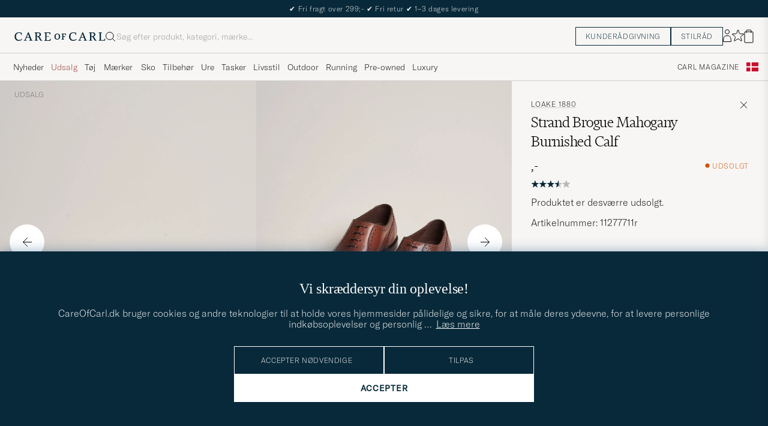

--- FILE ---
content_type: text/html; charset=UTF-8
request_url: https://www.careofcarl.dk/dk/loake-1880-strand-brogue-mahogany-burnished-calf
body_size: 45816
content:
<!DOCTYPE html>
<html lang="DK">
<head>
<meta charset="utf-8">
<meta name="theme-color" content="#082939">
<title>Loake 1880 Strand Brogue Mahogany Burnished Calf - CareOfCarl.dk</title>
<meta name="format-detection" content="telephone=no,address=no">
<meta name="viewport" content="width=device-width, initial-scale=1.0">
<!-- Enable standalone display on supported mobile browsers -->
<meta name="mobile-web-app-capable" content="yes">
<meta name="apple-mobile-web-app-capable" content="yes">
<link rel="apple-touch-icon" href="/coc_180.png?v=20170921-1">
<meta name="apple-mobile-web-app-title" content="Care of Carl">
<meta name="description" content="Køb Loake 1880 Strand Brogue Mahogany Burnished Calf hos CareOfCarl.dk. Vi har et stort udvalg af Loake 1880, samt over 150 andre eksklusive mærker til mænd inden for tøj">
<meta name="robots" content="INDEX, FOLLOW">
<meta name="referrer" content="strict-origin-when-cross-origin">

<meta name="page-type" content="pdp">
<meta name="page-context" content="product">
<link rel="preload" as="font" type="font/woff2" href="/themes/hypefront/assets/fonts/GT-America-Standard-Thin.woff2" crossorigin>
<link rel="preload" as="font" type="font/woff2" href="/themes/hypefront/assets/fonts/financier-display-light.woff2" crossorigin>
<link rel="alternate" hreflang="sv-se" href="https://www.careofcarl.se/sv/loake-1880-strand-brogue-mahogany-burnished-calf-2">
<link rel="alternate" hreflang="nl-nl" href="https://www.careofcarl.nl/nl/loake-1880-strand-brogue-mahogany-burnished-calf">
<link rel="alternate" hreflang="fr-fr" href="https://www.careofcarl.fr/fr/loake-1880-strand-brogue-mahogany-burnished-calf">
<link rel="alternate" hreflang="de-at" href="https://www.careofcarl.at/de/loake-1880-strand-brogue-mahogany-burnished-calf">
<link rel="alternate" hreflang="de-ch" href="https://www.careofcarl.ch/de/loake-1880-strand-brogue-mahogany-burnished-calf">
<link rel="alternate" hreflang="es-es" href="https://www.careofcarl.es/es/loake-1880-strand-brogue-mahogany-burnished-calf">
<link rel="alternate" hreflang="it-it" href="https://www.careofcarl.it/it/loake-1880-strand-brogue-mahogany-burnished-calf">
<link rel="alternate" hreflang="en-gb" href="https://www.careofcarl.co.uk/en/loake-1880-strand-brogue-mahogany-burnished-calf">
<link rel="alternate" hreflang="en-sk" href="https://www.careofcarl.com/en/loake-1880-strand-brogue-mahogany-burnished-calf">
<link rel="alternate" hreflang="en-be" href="https://www.careofcarl.com/en/loake-1880-strand-brogue-mahogany-burnished-calf">
<link rel="alternate" hreflang="no-no" href="https://www.careofcarl.no/no/loake-1880-strand-brogue-mahogany-burnished-calf">
<link rel="alternate" hreflang="en-hr" href="https://www.careofcarl.com/en/loake-1880-strand-brogue-mahogany-burnished-calf">
<link rel="alternate" hreflang="en-cy" href="https://www.careofcarl.com/en/loake-1880-strand-brogue-mahogany-burnished-calf">
<link rel="alternate" hreflang="en-cz" href="https://www.careofcarl.com/en/loake-1880-strand-brogue-mahogany-burnished-calf">
<link rel="alternate" hreflang="en-ee" href="https://www.careofcarl.com/en/loake-1880-strand-brogue-mahogany-burnished-calf">
<link rel="alternate" hreflang="en-gr" href="https://www.careofcarl.com/en/loake-1880-strand-brogue-mahogany-burnished-calf">
<link rel="alternate" hreflang="en-hu" href="https://www.careofcarl.com/en/loake-1880-strand-brogue-mahogany-burnished-calf">
<link rel="alternate" hreflang="en-ie" href="https://www.careofcarl.com/en/loake-1880-strand-brogue-mahogany-burnished-calf">
<link rel="alternate" hreflang="en-li" href="https://www.careofcarl.com/en/loake-1880-strand-brogue-mahogany-burnished-calf">
<link rel="alternate" hreflang="en-lt" href="https://www.careofcarl.com/en/loake-1880-strand-brogue-mahogany-burnished-calf">
<link rel="alternate" hreflang="en-lu" href="https://www.careofcarl.com/en/loake-1880-strand-brogue-mahogany-burnished-calf">
<link rel="alternate" hreflang="da-dk" href="https://www.careofcarl.dk/dk/loake-1880-strand-brogue-mahogany-burnished-calf">
<link rel="alternate" hreflang="en-mt" href="https://www.careofcarl.com/en/loake-1880-strand-brogue-mahogany-burnished-calf">
<link rel="alternate" hreflang="en-pl" href="https://www.careofcarl.com/en/loake-1880-strand-brogue-mahogany-burnished-calf">
<link rel="alternate" hreflang="en-pt" href="https://www.careofcarl.com/en/loake-1880-strand-brogue-mahogany-burnished-calf">
<link rel="alternate" hreflang="en-si" href="https://www.careofcarl.com/en/loake-1880-strand-brogue-mahogany-burnished-calf">
<link rel="alternate" hreflang="nl-be" href="https://www.careofcarl.be/nl/loake-1880-strand-brogue-mahogany-burnished-calf">
<link rel="alternate" hreflang="fr-be" href="https://www.careofcarl.be/fr/loake-1880-strand-brogue-mahogany-burnished-calf">
<link rel="alternate" hreflang="en-au" href="https://www.careofcarl.com/en/loake-1880-strand-brogue-mahogany-burnished-calf">
<link rel="alternate" hreflang="en-ca" href="https://www.careofcarl.com/en/loake-1880-strand-brogue-mahogany-burnished-calf">
<link rel="alternate" hreflang="en-hk" href="https://www.careofcarl.com/en/loake-1880-strand-brogue-mahogany-burnished-calf">
<link rel="alternate" hreflang="en-jp" href="https://www.careofcarl.com/en/loake-1880-strand-brogue-mahogany-burnished-calf">
<link rel="alternate" hreflang="fi-fi" href="https://www.careofcarl.fi/fi/loake-1880-strand-brogue-mahogany-burnished-calf">
<link rel="alternate" hreflang="en-kw" href="https://www.careofcarl.com/en/loake-1880-strand-brogue-mahogany-burnished-calf">
<link rel="alternate" hreflang="en-my" href="https://www.careofcarl.com/en/loake-1880-strand-brogue-mahogany-burnished-calf">
<link rel="alternate" hreflang="en-nz" href="https://www.careofcarl.com/en/loake-1880-strand-brogue-mahogany-burnished-calf">
<link rel="alternate" hreflang="en-qa" href="https://www.careofcarl.com/en/loake-1880-strand-brogue-mahogany-burnished-calf">
<link rel="alternate" hreflang="en-sa" href="https://www.careofcarl.com/en/loake-1880-strand-brogue-mahogany-burnished-calf">
<link rel="alternate" hreflang="en-sg" href="https://www.careofcarl.com/en/loake-1880-strand-brogue-mahogany-burnished-calf">
<link rel="alternate" hreflang="en-kr" href="https://www.careofcarl.com/en/loake-1880-strand-brogue-mahogany-burnished-calf">
<link rel="alternate" hreflang="en-tw" href="https://www.careofcarl.com/en/loake-1880-strand-brogue-mahogany-burnished-calf">
<link rel="alternate" hreflang="en-ae" href="https://www.careofcarl.com/en/loake-1880-strand-brogue-mahogany-burnished-calf">
<link rel="alternate" hreflang="en-us" href="https://www.careofcarl.com/en/loake-1880-strand-brogue-mahogany-burnished-calf">
<link rel="alternate" hreflang="de-de" href="https://www.careofcarl.de/de/loake-1880-strand-brogue-mahogany-burnished-calf">
<link rel="alternate" hreflang="en" href="https://www.careofcarl.com/en/loake-1880-strand-brogue-mahogany-burnished-calf">
<link rel="alternate" hreflang="x-default" href="https://www.careofcarl.com/en/loake-1880-strand-brogue-mahogany-burnished-calf">
<link rel="canonical" href="https://www.careofcarl.dk/dk/loake-1880-strand-brogue-mahogany-burnished-calf" />
<meta property="og:site_name" content="Care of Carl"/>

<meta property="og:locale" content="da_DK">
<meta property="og:title" content="Loake 1880 Strand Brogue Mahogany Burnished Calf - CareOfCarl.dk"/>
<meta property="og:url" content="https://www.careofcarl.dk/dk/loake-1880-strand-brogue-mahogany-burnished-calf"/>
<meta property="og:type" content="product">
<meta property="og:image" content="https://www.careofcarl.dk/bilder/artiklar/600x600_grey_4_5/11277711r.jpg"/>
<meta property="og:description" content="Brogues fra Loake 1880. 1880 er den britiske skoproducents premiumkollektion, hvor fokus ligger på materiale og kvalitet. Produktionstiden for et par sko er ca. 8 uger. "/>
<link rel="stylesheet" type="text/css" href="/themes/hypefront/assets/app.min.css?jan28" />
<script src="/themes/hypefront/assets/critical.min.js?1718025649681bc"></script>
<script>var shop_settings = {"currency_prefix":"","request_type":"product","currency_suffix":",-"}; shop_settings.other = {"search_url":"/dk/search?q=","trending_terms":[{"url":"/dk/search?q=louis vuitton","value":"louis vuitton","position":1},{"url":"/dk/search?q=hoodie","value":"hoodie","position":2},{"url":"/dk/search?q=stone island","value":"stone island","position":3},{"url":"/dk/search?q=half zip","position":4,"value":"half zip"},{"position":5,"value":"adidas","url":"/dk/search?q=adidas"}],"popular_terms":[{"url":"/dk/search?q=cp company","value":"cp company","position":1},{"url":"/dk/search?q=barbour jakke","position":2,"value":"barbour jakke"},{"url":"/dk/search?q=cardigan","value":"cardigan","position":3},{"value":"salomon xt-6","position":4,"url":"/dk/search?q=salomon xt-6"},{"url":"/dk/search?q=levis 501","value":"levis 501","position":5}]}</script>
<!-- gtag_init -->
<!-- Add resource hints for faster GA connection -->
<link rel="preconnect" href="https://www.googletagmanager.com" crossorigin>
<link rel="preconnect" href="https://www.google-analytics.com" crossorigin>
<script async src="https://www.googletagmanager.com/gtag/js?id=G-QW8GRPYE62"></script>
<script>
// Initialize dataLayer
window.dataLayer = window.dataLayer || [];
function gtag(){dataLayer.push(arguments);}
// Performance optimization: Cache function results
const getClientIdFromStorage = (function() {
let cachedId = null;
return function() {
if (cachedId !== null) return cachedId;
cachedId = localStorage.getItem('ga_client_id');
return cachedId;
};
})();
// Helper functions directly executed - no deferral
function initAnalytics() {
// Initialize GA but don't configure properties yet - important!
gtag('js', new Date());
gtag('set', 'url_passthrough', true);
// Set default consent state early
if (typeof(check_consent) === 'function') {
gtag('consent', 'default', {
'ad_storage': check_consent('12') ? 'granted' : 'denied',
'analytics_storage': check_consent('13') ? 'granted' : 'denied',
'ad_user_data': check_consent('12') ? 'granted' : 'denied',
'ad_personalization': check_consent('12') ? 'granted' : 'denied',
'personalization_storage': check_consent('12') ? 'granted' : 'denied'
});
}
// Optimized cookie parsing - only processes cookies once
const getCookieClientId = (function() {
let cachedCookieId = null;
let cookieChecked = false;
return function() {
if (cookieChecked) {
return cachedCookieId;
}
cookieChecked = true;
const gaCookie = document.cookie.split(';')
.map(c => c.trim())
.find(c => c.startsWith('_ga='));
if (gaCookie) {
const parts = gaCookie.split('.');
if (parts.length >= 3) {
cachedCookieId = parts.slice(2).join('.');
}
}
return cachedCookieId;
};
})();
// Improved timing for ID retrieval - measure full process
function getOrCreateClientId() {
// Try localStorage first (fastest for returning visitors)
const fromStorage = localStorage.getItem('ga_client_id');
if (fromStorage) {
return fromStorage;
}
// Fast-path for first visitors
const newId = Math.floor(Date.now() / 1000) + '.' + Math.floor(Math.random() * 999999999);
return newId;
}
// Function to configure GA with client_id
function configureGA(clientId) {
if (clientId) {
// Storage write
localStorage.setItem('ga_client_id', clientId);
// Prepare configuration object with client_id
const config = {
'send_page_view': false,
'client_id': clientId,
'user_properties': {}
};
// Only set user_id for logged in users
// Measure actual gtag calls
gtag('config', 'G-NFQNYWRR64', config);
gtag('config', 'G-QW8GRPYE62', config);
gtag('config', 'AW-939804997', {
send_page_view: false,
conversion_linker: false,
allow_ad_personalization_signals: false
});
// Measure page view event
if (check_consent && check_consent('13')) {
gtag('event', 'page_view', {
'client_id': clientId
});
}
}
}
// Get client ID with optimized first-visit path
const clientId = getOrCreateClientId();
configureGA(clientId);
// Still check with GA in the background for consistency
// Most important for first visitors to sync with GA's ID
if ('requestIdleCallback' in window) {
requestIdleCallback(function() {
gtag('get', 'G-QW8GRPYE62', 'client_id', function(officialClientId) {
if (officialClientId && officialClientId !== clientId) {
// Store GA's official ID for future visits
localStorage.setItem('ga_client_id', officialClientId);
}
});
});
} else {
setTimeout(function() {
gtag('get', 'G-QW8GRPYE62', 'client_id', function(officialClientId) {
if (officialClientId && officialClientId !== clientId) { // Fixed variable name
// Store GA's official ID for future visits
localStorage.setItem('ga_client_id', officialClientId);
}
});
}, 1000);
}
}
// Handle consent changes - must be declared in main scope
function handleAcmChangeEvent(event) {
if (typeof check_consent === 'function') {
// Check if analytics consent is being granted now
const analyticsConsentGranted = check_consent('13');
gtag('consent', 'update', {
'ad_storage': check_consent('12') ? 'granted' : 'denied',
'ad_user_data': check_consent('12') ? 'granted' : 'denied',
'ad_personalization': check_consent('12') ? 'granted' : 'denied',
'analytics_storage': analyticsConsentGranted ? 'granted' : 'denied',
'personalization_storage': check_consent('12') ? 'granted' : 'denied'
});
gtag('event', 'Google Consent', {
'event_category': 'Consent',
'event_label': 'User updated consent'
});
// Get the client_id (should be available if consent was given)
const storedClientId = localStorage.getItem('ga_client_id');
if (storedClientId) {
const consentConfig = {...window.gaBaseConfig};
consentConfig.allow_google_signals = check_consent('12');
consentConfig.allow_ad_personalization_signals = check_consent('12');
consentConfig.client_id = storedClientId;
gtag('config', 'G-NFQNYWRR64', consentConfig);
gtag('config', 'G-QW8GRPYE62', consentConfig);
gtag('config', 'AW-939804997', consentConfig);
// Send page_view event if analytics consent was just granted
if (analyticsConsentGranted) {
gtag('event', 'page_view', {
'client_id': storedClientId
});
}
}
}
}
// Start initialization immediately
initAnalytics();
</script>
<script>
document.addEventListener('DOMContentLoaded', function() {
// Add a listener for the custom 'search:performed' event
window.addEventListener('search:performed', (event) => {
const { searchTerm, type } = event.detail;
// Call the exponea.track function with the search term, type, and other details
exponea.track('search', {
'action': 'search',
'searchterm': searchTerm,
'type': type,
'language': "DK",
'logged_in': "N",
'domain': "www.careofcarl.dk"
});
});
});
</script><!--id 193-->

<script nonce="6XpzXVCHrhAeZJtGGgdSiuJxEqksXjQ0IBF2Ek-vVZI">
!function(e,n,t,i,o,r){function c(e){if("number"!=typeof e)return e;var n=new Date;return new Date(n.getTime()+1e3*e)}var a=4e3,s="xnpe_async_hide";function p(e){return e.reduce((function(e,n){return e[n]=function(){e._.push([n.toString(),arguments])},e}),{_:[]})}function m(e,n,t){var i=t.createElement(n);i.src=e;var o=t.getElementsByTagName(n)[0];return o.parentNode.insertBefore(i,o),i}function u(e){return"[object Date]"===Object.prototype.toString.call(e)}r.target=r.target||"https://api.exponea.com",r.file_path=r.file_path||r.target+"/js/exponea.min.js",o[n]=p(["anonymize","initialize","identify","update","track","trackLink","trackEnhancedEcommerce","getHtml","showHtml","showBanner","showWebLayer","ping","getAbTest","loadDependency","getRecommendation","reloadWebLayers"]),o[n].notifications=p(["isAvailable","isSubscribed","subscribe","unsubscribe"]),o[n]["snippetVersion"]="v2.3.0",function(e,n,t){e[n]["_"+t]={},e[n]["_"+t].nowFn=Date.now,e[n]["_"+t].snippetStartTime=e[n]["_"+t].nowFn()}(o,n,"performance"),function(e,n,t,i,o,r){e[o]={sdk:e[i],sdkObjectName:i,skipExperiments:!!t.new_experiments,sign:t.token+"/"+(r.exec(n.cookie)||["","new"])[1],path:t.target}}(o,e,r,n,i,RegExp("__exponea_etc__"+"=([\\w-]+)")),function(e,n,t){m(e.file_path,n,t)}(r,t,e),function(e,n,t,i,o,r,p){if(e.new_experiments){!0===e.new_experiments&&(e.new_experiments={});var f,l=e.new_experiments.hide_class||s,_=e.new_experiments.timeout||a,d=encodeURIComponent(r.location.href.split("#")[0]);e.cookies&&e.cookies.expires&&("number"==typeof e.cookies.expires||u(e.cookies.expires)?f=c(e.cookies.expires):e.cookies.expires.tracking&&("number"==typeof e.cookies.expires.tracking||u(e.cookies.expires.tracking))&&(f=c(e.cookies.expires.tracking))),f&&f<new Date&&(f=void 0);var x=e.target+"/webxp/"+n+"/"+r[t].sign+"/modifications.min.js?http-referer="+d+"&timeout="+_+"ms"+(f?"&cookie-expires="+Math.floor(f.getTime()/1e3):"");"sync"===e.new_experiments.mode&&r.localStorage.getItem("__exponea__sync_modifications__")?function(e,n,t,i,o){t[o][n]="<"+n+' src="'+e+'"></'+n+">",i.writeln(t[o][n]),i.writeln("<"+n+">!"+o+".init && document.writeln("+o+"."+n+'.replace("/'+n+'/", "/'+n+'-async/").replace("><", " async><"))</'+n+">")}(x,n,r,p,t):function(e,n,t,i,o,r,c,a){r.documentElement.classList.add(e);var s=m(t,i,r);function p(){o[a].init||m(t.replace("/"+i+"/","/"+i+"-async/"),i,r)}function u(){r.documentElement.classList.remove(e)}s.onload=p,s.onerror=p,o.setTimeout(u,n),o[c]._revealPage=u}(l,_,x,n,r,p,o,t)}}(r,t,i,0,n,o,e),function(e,n,t){e[n].start=function(i){i&&Object.keys(i).forEach((function(e){return t[e]=i[e]})),e[n].initialize(t)}}(o,n,r)}(document,"exponea","script","webxpClient",window,{
    target: "https://api.eu1.exponea.com",
    token: "cfd05462-a9e3-11ec-a21a-5e1648be9a10",
    // replace with current customer ID or leave commented out for an anonymous customer
    // customer: window.currentUserId,
//    new_experiments: {    mode: 'async',    timeout: 4000,    hide_class: 'xnpe_async_hide',  },
    track: {
        visits: false,
        google_analytics: false
    },
 
ping: {
            properties: {
                screen: screen.width + 'x' + screen.height,
                domain: 'www.careofcarl.dk',
                logged_in:'N',
            }
        }
});

exponea.start({
  file_path: 'https://api.exponea.com/js/exponea.min.js'
});
</script><script nonce="6XpzXVCHrhAeZJtGGgdSiuJxEqksXjQ0IBF2Ek-vVZI">
window.dataLayer = window.dataLayer || [];
  // Function to update or set pagetype in the dataLayer
  function updatePagetype(value) {
    var existingData = window.dataLayer.find(function(item) {
      return item.hasOwnProperty('pagetype');
    });
    if (existingData) {
      // Update the existing pagetype value
      existingData.pagetype = value;
    } else {
      // Create a new data object with pagetype
      window.dataLayer.push({
        pagetype: value
      });
    }
  }

  // Call the function to update or set pagetype
const requestType = window.shop_settings.request_type;
  updatePagetype(requestType);
</script><script nonce="6XpzXVCHrhAeZJtGGgdSiuJxEqksXjQ0IBF2Ek-vVZI">
if (sessionStorage.getItem('air_view_set') === null) {
  localStorage.setItem('air_view_1160', '"single"');
  localStorage.setItem('air_view_1190', '"single"');
  localStorage.setItem('air_view_1213', '"single"');
  sessionStorage.setItem('air_view_set', 'true');
}
</script><script nonce="6XpzXVCHrhAeZJtGGgdSiuJxEqksXjQ0IBF2Ek-vVZI">
document.addEventListener("DOMContentLoaded", function () {
    const faqContainer = document.querySelector('.faq');

    if (faqContainer) {
        const faqItems = faqContainer.querySelectorAll('ul li.accordion__item');
        const faqData = [];
        faqItems.forEach((item, index) => {
            const question = item.querySelector('.accordion__item--btn').textContent.trim();
            const answer = item.querySelector('ul').textContent.trim();
            faqData.push({
                "@type": "Question",
                "name": question,
                "acceptedAnswer": {
                    "@type": "Answer",
                    "text": answer
                }
            });
        });
        const script = document.createElement('script');
        script.type = 'application/ld+json';
        script.innerHTML = `
            {
                "@context": "https://schema.org",
                "@type": "FAQPage",
                "mainEntity": ${JSON.stringify(faqData)}
            }
        `;
        document.head.appendChild(script);
    }
});
</script>
 
      <!-- Criteo Loader File -->
<script nonce="6XpzXVCHrhAeZJtGGgdSiuJxEqksXjQ0IBF2Ek-vVZI" type="text/javascript" src="//dynamic.criteo.com/js/ld/ld.js?a=47219"  defer consent_type="12"></script>
<!-- END Criteo Loader File -->
 
<meta name="p:domain_verify" content="3d943e1b3d40bcf1b41f16de157a9475"/><script nonce="6XpzXVCHrhAeZJtGGgdSiuJxEqksXjQ0IBF2Ek-vVZI">
function embeddedPuffs(eId,pId,pLink,pImgUrl,pCaption,pColor){ //för att populera inbäddade puffar med GA tracking
  if (pColor==undefined){ pColor='Vit'}
  var span= document.getElementById(eId);
  document.querySelector("#"+eId + ">img")?.remove();
  var fragment = document.createDocumentFragment();
  divContainer=document.createElement('div')
  divContainer.setAttribute("class","relative flex");
  aElement=document.createElement('a');
  aElement.setAttribute("href",pLink);
  //aElement.setAttribute("onclick",'promo(true,"'+pId+'","'+pId+'")');
  imgElement=document.createElement('img');
  imgElement.setAttribute("src",pImgUrl);
  aElement.appendChild(imgElement);
  divContainer.appendChild(aElement);
  fragment.appendChild(divContainer);
  divContainer=document.createElement('div')
  divContainer.setAttribute("class","centerpuff lasmerknapp" + pColor);
  aElement=document.createElement('a');
  aElement.setAttribute("href",pLink);
  //aElement.setAttribute("onclick",'promo(true,"'+pId+'","'+pId+'")');
  aElement.innerHTML=pCaption;
  divContainer.appendChild(aElement);
  fragment.appendChild(divContainer);
  span.appendChild(fragment);
  promo(false,pId,pId);
}
</script><script nonce="6XpzXVCHrhAeZJtGGgdSiuJxEqksXjQ0IBF2Ek-vVZI" defer id="pertentoScript" src="https://app.pertento.ai/pertentoRuntime.js?website-id=4137"></script><meta name="facebook-domain-verification" content="1ib92fexmzjlr1944ztp3qrea8gsyv" /><!-- Facebook Pixel Code -->

<script nonce="6XpzXVCHrhAeZJtGGgdSiuJxEqksXjQ0IBF2Ek-vVZI" consent_type="12">
  !function(f,b,e,v,n,t,s)
  {if(f.fbq)return;n=f.fbq=function(){n.callMethod?
  n.callMethod.apply(n,arguments):n.queue.push(arguments)};
  if(!f._fbq)f._fbq=n;n.push=n;n.loaded=!0;n.version='2.0';
  n.queue=[];t=b.createElement(e);t.async=!0;
  t.src=v;s=b.getElementsByTagName(e)[0];
  s.parentNode.insertBefore(t,s)}(window, document,'script',
  'https://connect.facebook.net/en_US/fbevents.js');
fbq('init', '534812246649643');  
fbq('track','PageView');
</script>
<!-- End Facebook Pixel Code -->
<script nonce="6XpzXVCHrhAeZJtGGgdSiuJxEqksXjQ0IBF2Ek-vVZI" consent_type="12">
!function (w, d, t) {
  w.TiktokAnalyticsObject=t;var ttq=w[t]=w[t]||[];ttq.methods=["page","track","identify","instances","debug","on","off","once","ready","alias","group","enableCookie","disableCookie"],ttq.setAndDefer=function(t,e){t[e]=function(){t.push([e].concat(Array.prototype.slice.call(arguments,0)))}};for(var i=0;i<ttq.methods.length;i++)ttq.setAndDefer(ttq,ttq.methods[i]);ttq.instance=function(t){for(var e=ttq._i[t]||[],n=0;n<ttq.methods.length;n++)ttq.setAndDefer(e,ttq.methods[n]);return e},ttq.load=function(e,n){var i="https://analytics.tiktok.com/i18n/pixel/events.js";ttq._i=ttq._i||{},ttq._i[e]=[],ttq._i[e]._u=i,ttq._t=ttq._t||{},ttq._t[e]=+new Date,ttq._o=ttq._o||{},ttq._o[e]=n||{};var o=document.createElement("script");o.type="text/javascript",o.async=!0,o.src=i+"?sdkid="+e+"&lib="+t;var a=document.getElementsByTagName("script")[0];a.parentNode.insertBefore(o,a)};

  ttq.load('CAG61DRC77U2AJB6U08G');
  ttq.page();
}(window, document, 'ttq');
</script><script nonce="6XpzXVCHrhAeZJtGGgdSiuJxEqksXjQ0IBF2Ek-vVZI" src="https://www.google.com/recaptcha/api.js?render=explicit" defer></script><script>
// Set checkout version cookie - wait for app.js to load setSessionCookie function
document.addEventListener('DOMContentLoaded', function() {
if (window.setSessionCookie) {
window.setSessionCookie("checkoutversion", "new");
}
});
</script>
</head>
<body data-instant-intensity="400">
<a href="#main-content" class="skip-link">Gå til indholdet</a>
<a href="#main--nav" class="skip-link">Spring til menu</a>
<a href="#site-footer" class="skip-link">Spring til sidefod</a>

<!-- set google consent default-->

<script nonce="6XpzXVCHrhAeZJtGGgdSiuJxEqksXjQ0IBF2Ek-vVZI">
	gtag('consent', 'update', {
		'ad_storage': 'denied',
		'analytics_storage': 'denied',
		'ad_user_data':'denied',
		'ad_personalization':'denied'
	});
</script>

<!-- slut--><!-- header.tt -->
<!-- toplist -->
<div id="toplist" class="">
<div class="w-100 py-8">
<span><!-- /snippets/topbanner-dk.html -->
<div id="topbanner-dk" role="status">
 
  <div class="msg">
    <span aria-hidden="true">✔</span> Fri fragt over 299;-
    <span aria-hidden="true">✔</span> Fri retur
    <span aria-hidden="true">✔</span> 1–3 dages levering
  </div>
  <div class="msg hide" hidden>
    <span aria-hidden="true">✔</span> Udvidet returret til og med 5. januar 2026
  </div>
</div>

</span>

</div>
</div>
<script>
// /snippets/topbanner-rotator.js
(function () {
const banner = document.getElementById('topbanner');
if (!banner) return;
const msgs = banner.querySelectorAll('.msg:not(.hide)');
if (msgs.length <= 1) return;
let i = 0;
setInterval(() => {
// why: 'hidden' = enklast och tillgängligt
msgs[i].hidden = true;
i = (i + 1) % msgs.length;
msgs[i].hidden = false;
}, 3500);
})();
</script>
<header id="header" class="beige-tint-1-bg top">
<div class="page--container">
<div class="header d-flex">
<div class="header__logo">
<a href="/" aria-label="Gå til Care of Carl startsiden" title="Gå til Care of Carl startsiden">
<svg width="152" height="16" viewBox="0 0 152 16" fill="none" xmlns="https://www.w3.org/2000/svg">
<path d="M28.6313 13.0017L23.8438 1.0332H22.5336L17.6958 12.7245C17.2675 13.7576 16.9651 13.8584 16.3856 13.8584H15.8564V14.8663H20.3919V13.8836H19.6108C18.9809 13.8836 18.9053 13.6568 18.9053 13.4301C18.9053 13.0773 19.1068 12.5734 19.2832 12.0694L20.2155 9.70092H24.9777L26.1368 12.9009C26.162 12.9513 26.1872 13.0017 26.1872 13.0521C26.2376 13.2033 26.2879 13.3293 26.2879 13.4301C26.2879 13.6316 26.2124 13.8584 25.5824 13.8584H24.8265V14.8411H30.2187V13.8584H29.6139C29.1352 13.8836 28.9336 13.7072 28.6313 13.0017ZM24.625 8.66785H20.6942L22.71 3.62848L24.625 8.66785Z" fill="#082939"/>
<path d="M43.5226 11.011C42.5399 8.97002 42.1115 8.49128 41.0533 7.93695C43.1698 7.4834 44.2533 5.8708 44.2533 4.43458C44.2533 2.31805 42.5651 1.00781 39.8942 1.00781H33.8218V2.01569H34.5777C34.9808 2.01569 35.3084 2.34325 35.3084 2.74639V13.1275C35.3084 13.5306 34.9808 13.8582 34.5777 13.8582H33.8218V14.8661H38.9619V13.8834H38.206C37.8029 13.8834 37.4753 13.5558 37.4753 13.1527V8.36529H38.1808C39.3399 8.36529 39.995 8.64246 40.7257 10.1795C41.3304 11.5149 42.0108 12.7999 42.5903 13.833C42.9682 14.4629 43.6234 14.8661 44.3793 14.8661H46.4706V13.8834H45.6139C45.0344 13.8834 44.606 13.3039 43.5226 11.011ZM41.9856 4.45978C41.9856 6.37474 40.7005 7.38261 38.2564 7.38261H37.4501V2.01569H39.2895C41.28 2.01569 41.9856 3.27553 41.9856 4.45978Z" fill="#082939"/>
<path d="M59.8502 11.5153C59.0439 13.657 58.7416 13.8838 57.3809 13.8838H53.551V8.36568H57.6833V7.383H53.551V2.01607H56.8266C58.3888 2.01607 58.666 2.41922 58.9935 4.46017L59.0187 4.53576H59.951V1.05859H49.9227V2.04127H50.6534C51.0565 2.04127 51.4093 2.36883 51.4093 2.79718V13.1531C51.4093 13.5562 51.0817 13.909 50.6534 13.909H49.8975V14.8917H60.1526L60.8833 11.4649H59.8502V11.5153Z" fill="#082939"/>
<path d="M12.4548 11.9686C11.2958 13.0269 9.48161 13.6568 7.66744 13.6568C5.27374 13.6568 2.72886 12.1198 2.72886 7.81116C2.72886 4.25841 4.56823 1.96549 7.41547 1.96549C10.7415 1.96549 11.0186 3.32612 11.321 4.83794C11.3462 4.93872 11.3714 5.06471 11.3714 5.16549L11.3966 5.24109H12.3541V1.76392H12.2785C12.2785 1.76392 9.93516 0.907227 7.56665 0.907227C3.05642 0.907227 0.360352 3.60329 0.360352 8.11353C0.360352 11.4647 2.45169 15.1183 7.03752 15.1183C9.45642 15.1183 11.4722 14.312 13.0848 12.7246L13.1352 12.6742L12.5304 11.9183L12.4548 11.9686Z" fill="#082939"/>
<path d="M119.315 13.0017L114.527 1.0332H113.242L108.43 12.7245C108.001 13.7576 107.699 13.8584 107.119 13.8584H106.59V14.8663H111.126V13.8836H110.319C109.69 13.8836 109.614 13.6568 109.614 13.4301C109.614 13.0773 109.816 12.5734 109.992 12.0694L110.924 9.70092H115.686L116.845 12.9009C116.871 12.9513 116.896 13.0017 116.896 13.0521C116.946 13.2033 116.997 13.3293 116.997 13.4552C116.997 13.6568 116.921 13.8836 116.291 13.8836H115.535V14.8663H120.927V13.8836H120.323C119.819 13.8836 119.617 13.7072 119.315 13.0017ZM115.283 8.66785H111.378L113.393 3.62848L115.283 8.66785Z" fill="#082939"/>
<path d="M150.559 11.4397L150.534 11.4901C149.727 13.6318 149.425 13.8586 148.064 13.8586H144.234V2.77198C144.234 2.36883 144.562 2.04127 144.965 2.04127H145.721V1.05859H140.606V2.04127H141.362C141.765 2.04127 142.093 2.36883 142.093 2.77198V13.1279C142.093 13.531 141.765 13.8838 141.337 13.8838H140.606V14.8665H150.861L151.592 11.4397H150.559Z" fill="#082939"/>
<path d="M103.138 11.9686C101.979 13.0269 100.165 13.6568 98.351 13.6568C95.9573 13.6568 93.4125 12.1198 93.4125 7.81116C93.4125 4.25841 95.2518 1.96549 98.0991 1.96549C101.425 1.96549 101.702 3.32612 102.005 4.83794C102.03 4.93872 102.055 5.06471 102.055 5.16549L102.08 5.24109H103.038V1.76392H102.962C102.937 1.76392 100.619 0.907227 98.2502 0.907227C93.74 0.907227 91.0439 3.60329 91.0439 8.11353C91.0439 11.4647 93.1353 15.1183 97.7211 15.1183C100.14 15.1183 102.156 14.312 103.768 12.7246L103.819 12.6742L103.214 11.9183L103.138 11.9686Z" fill="#082939"/>
<path d="M71.4407 2.94824C68.5683 2.94824 66.6533 4.98919 66.6533 8.0632C66.6533 10.3561 67.888 13.0018 71.3147 13.0018C73.7588 13.0018 76.2281 11.4144 76.2281 7.83643C76.2281 4.8884 74.3384 2.94824 71.4407 2.94824ZM74.1872 7.83643C74.1872 10.6333 73.2045 12.0443 71.2895 12.0443C69.6013 12.0443 68.6691 10.5577 68.6691 7.96242C68.6691 5.44273 69.7021 3.95612 71.4407 3.95612C73.8344 3.93092 74.1872 6.37501 74.1872 7.83643Z" fill="#082939"/>
<path d="M78.647 4.03189H79.1761C79.4533 4.03189 79.68 4.25866 79.68 4.53583V11.4398C79.68 11.7169 79.4533 11.9437 79.1761 11.9437H78.647V12.876H82.6029V11.9437H82.0989C81.8218 11.9437 81.595 11.7169 81.595 11.4398V8.39095H84.4674V7.35788H81.595V4.0067H83.7367C84.7446 4.0067 84.8958 4.18307 85.0974 5.51851L85.1226 5.66969H85.9289V3.09961H78.6722L78.647 4.03189Z" fill="#082939"/>
<path d="M134.206 11.011C133.223 8.97002 132.795 8.49128 131.737 7.93695C133.853 7.4834 134.937 5.8708 134.937 4.43458C134.937 2.31805 133.248 1.00781 130.578 1.00781H124.48V2.01569H125.236C125.639 2.01569 125.967 2.34325 125.967 2.74639V13.1275C125.967 13.5306 125.639 13.8582 125.236 13.8582H124.48V14.8661H129.62V13.8834H128.864C128.461 13.8834 128.134 13.5558 128.134 13.1527V8.36529H128.839C129.998 8.36529 130.653 8.64246 131.384 10.1795C131.989 11.5149 132.669 12.7999 133.248 13.833C133.626 14.4629 134.282 14.8661 135.037 14.8661H137.104V13.8834H136.247C135.718 13.8834 135.315 13.3039 134.206 11.011ZM132.669 4.45978C132.669 6.37474 131.384 7.38261 128.94 7.38261H128.134V2.01569H129.973C131.963 2.01569 132.669 3.27553 132.669 4.45978Z" fill="#082939"/>
</svg>
</a>
</div>
<div id="search-wrapper" class="header__search">
<form id="search-form" class="d-flex middle c-gap-8" role="search" aria-label="Søg i butikken">
<label class="search-label "for="search">
<span
>Søg</span>

</label>
<p id="error" class="hide " role="alert"
></p>
<svg

width="16"
height="16"
fill="none"
aria-hidden="true"
focusable="false"
viewBox="0 0 16 16">
<circle cx="6.85714" cy="6.85714" r="6.35714" stroke="black"/>
<path d="M11.3359 11.333L16.0026 15.9997" stroke="black"/>
</svg>
<input
id="search"
type="search"
enterkeyhint="search"


placeholder="Søg efter produkt, kategori, mærke..."
aria-errormessage="error"
autocomplete="off"
autocorrect="off"
spellcheck="false"
autocapitalize="off"

>



<input

type="submit"


value="Søg i butikken"






class="button "
>


</form>
<div id="suggest-area" class="beige-tint-1-bg">
<div id="suggest-init">

<div id="search-history"></div>



</div>
<div id="suggest-result"></div>
</div>
<script>
window.search_texts = {"history": "History", "clear": "Clear"};
window.search_history_count = '10';
window.suggest_highlight = '0';
</script>
</div>
<div class="header__icons__wrapper d-flex" role="toolbar" aria-label="Tag" data-qa="header-icons">
<button 
class="header__customerservice hide-xs show-md "


type="button"


>Kunderådgivning
</button>
<button 
class="header__styleadvicer StyleAdviceTrigger hide-xs show-md "


type="button"


>Stilråd
</button>


<div class="header__icon d-flex header__login" data-qa="icon-login">
<button id="login-icon" class="login-icon-btn" aria-label="Log ind" data-qa="btn-login">
<svg  width="14" height="21" fill="none" viewBox="0 0 14 21">
<path d="M11.6464 11.8536L11.6464 11.8536C11.9865 12.1936 12.2826 12.7193 12.5305 13.3913C12.7763 14.0574 12.9622 14.8325 13.1015 15.6383C13.3802 17.25 13.4643 18.935 13.4894 20.0143C13.4955 20.276 13.2816 20.5 13 20.5H1C0.718831 20.5 0.503607 20.2757 0.509067 20.0126C0.531886 18.9134 0.611939 17.2335 0.889165 15.6298C1.02776 14.8281 1.21361 14.0577 1.46046 13.3943C1.70928 12.7256 2.00796 12.199 2.35354 11.8534C2.77108 11.4359 3.43198 11.0929 4.26233 10.8557C5.08592 10.6204 6.03886 10.4999 6.99998 10.4999C7.96109 10.4999 8.91403 10.6204 9.73762 10.8557C10.568 11.093 11.2289 11.436 11.6464 11.8536Z" stroke="black"/>
<circle cx="7" cy="4" r="3.5" stroke="black"/>
</svg>
</button>
</div>

<div class="header__icon d-flex header__wishlist" data-qa="icon-wishlist">
<a href="/onskeliste" aria-label="Vis favoritter" title="Vis favoritter" data-qa="link-wishlist">
<svg   width="21" height="20" fill="none" viewBox="0 0 21 20">
<path d="M10.5245 1.08117C10.6742 0.620533 11.3258 0.620534 11.4755 1.08116L13.2189 6.44603C13.4197 7.06402 13.9956 7.48242 14.6454 7.48245L20.2864 7.48266C20.7708 7.48268 20.9721 8.10246 20.5803 8.38716L16.0168 11.703C15.4911 12.085 15.2711 12.762 15.4719 13.38L17.2148 18.745C17.3645 19.2056 16.8373 19.5887 16.4454 19.304L11.8816 15.9885C11.3559 15.6066 10.6441 15.6066 10.1184 15.9885L5.55456 19.304C5.16271 19.5887 4.6355 19.2056 4.78515 18.745L6.52812 13.38C6.72889 12.762 6.50892 12.085 5.98324 11.703L1.41968 8.38716C1.02785 8.10246 1.22923 7.48268 1.71357 7.48266L7.35459 7.48245C8.00439 7.48242 8.58028 7.06402 8.7811 6.44603L10.5245 1.08117Z" stroke="black"/>
</svg>
</a>
</div>
<div class="header__icon d-flex header__cart" data-qa="icon-cart" aria-label="Vis kurv">
<style>
button {
border:none
}
</style>
<script>
window.shop_texts = {
text1: "Desværre!",
text2: "Den valgte artikel er ikke lagt i indkødskurven, da den på nuværende tidspunkt er udsolgt.",
duplicate_item: "Du har allerede %%1 i din indkøbskurv. Det er den sidste vare.<br/>Gå til kassen for at afslutte dit køb.",
duplicate_item_heading: "Varen er allerede i din kurv",
};
window.checkout_url = "/kassen";
</script>
<div id="air-cart-wrapper" class="d-flex" data-qa="cart-wrapper">
<button id="air-cart-label" class="d-flex" aria-label="Vis kurv" aria-haspopup="dialog" aria-controls="air-cart-content" aria-expanded="false" data-qa="cart-button" title="Vis kurv">
<svg  width="16" height="23" fill="none" viewBox="0 0 16 23">
<path d="M12 5.87805V3.78746V2C12 1.44772 11.5523 1 11 1H5C4.44772 1 4 1.44771 4 2V3.78746V5.87805" stroke="black"/>
<path d="M1 5C1 4.44772 1.44772 4 2 4H14C14.5523 4 15 4.44772 15 5V21C15 21.5523 14.5523 22 14 22H2C1.44772 22 1 21.5523 1 21V5Z" stroke="black"/>
</svg><span id="air-cart-label-text" class="text--uppercase" aria-live="polite" data-qa="cart-count"></span>
</button>
<div id="air-cart-content" class="hide" role="dialog" aria-hidden="true" aria-modal="true" aria-labelledby="air-cart-label" tabindex="-1" data-qa="cart-dialog">
<div id="air-cart-module" data-qa="cart-module">
<button class="close" aria-label="Luk kurven" data-qa="cart-close">
<svg class="close " width="16" height="16" fill="none" viewBox="0 0 16 16">
<path d="M2.771 13.3335L13.4377 2.68535" stroke="black" stroke-width="1" vector-effect="non-scaling-stroke"/>
<path d="M2.771 2.6665L13.4284 13.3239" stroke="black" stroke-width="1" vector-effect="non-scaling-stroke"/>
</svg></button>
<div class="air-cart-headline row fs-24 financier p-16">
1 vare lagt i indkøbskurven</div>
<div id="air-cart" class="px-16" data-qa="cart-items">
</div>
<div class="p-16">
<a href="/kassen" id="air-cart-btn" class="btn dark-blue-bg light-white-text w-100 d-flex center-xs" data-qa="cart-checkout-btn">Til kassen</a>
</div>
<div class="atcwrapper hide"> <div class="px-16"> <p class="mt-20 text--uppercase">Sikker betaling med</p> <img src="/dokument/bibliotek/Image/mobilepay.svg" width="50" height="80" class="light-grey-b" style="mix-blend-mode: darken;" loading="lazy" /> <img src="/dokument/bibliotek/Image/visa.svg" width="50" height="80" alt="" loading="lazy" /> <img src="/dokument/bibliotek/Image/mastercard-alt.svg" width="50" height="80" class="light-grey-b" style="mix-blend-mode: darken;" loading="lazy" /> <img src="/dokument/bibliotek/Image/amex.svg" width="50" height="80" class="light-grey-b" style="mix-blend-mode: darken;" loading="lazy" /> <img src="/dokument/bibliotek/Image/klarna.svg" width="50" height="80" class="light-grey-b" style="mix-blend-mode: darken;" loading="lazy" /> <img src="/dokument/bibliotek/Image/paypal.svg" width="50" height="80" class="light-grey-b" style="mix-blend-mode: darken;" loading="lazy" /></div> <div class="px-16"> <p class="mt-20 text--uppercase">Hurtig levering med</p> 
<img src="/dokument/bibliotek/Image/post-dk.png" style="margin:10px;margin-left:0;" width="50" height="52" loading="lazy" /> <img src="/dokument/bibliotek/Image/budbee2.png" width="50" height="52" loading="lazy" /> <img src="/dokument/bibliotek/Image/instabox.png" width="50" height="45" alt="" loading="lazy" /> <img src="https://www.careofcarl.dk/bilder/ibutik-a/symboler/frakt/liten/165.gif" width="50" loading="lazy" /> </div> </div><div class="addtocart_upsell_wrapper">
<h2 class="px-16 fs-24">Opdater basisgarderoben</h2>








<div class="row beige-tint-1-bg p-0 " id="addtocart">
<div class="col-xs-12 px-0 ">







<div class="snapping--wrapper col-xs-12  trackable_rec"
data-recid="addtocart"
data-track-list="{&quot;list_name&quot;:&quot;addtocart&quot;,&quot;list_id&quot;:&quot;addtocart&quot;}"
data-auto-track-list="true">

<span class="list-nav nav-large radius-100 nav-prev light-white-bg">
<svg class=" rotate-180" width="25" height="25" fill="none" viewBox="0 0 25 25">
<path d="M5.45703 12.5H19.457" stroke="black" stroke-linecap="round" stroke-linejoin="round"/>
<path d="M12.457 5.5L19.457 12.5L12.457 19.5" stroke="black" stroke-linecap="square" stroke-linejoin="round"/>
</svg>
</span>

<div class="snapping d-flex cell--small  ">










<article
class="product-cell product d-flex  pinned  "
tabindex="0"
aria-label=" Polo Ralph Lauren 6-Pack Trunk Black, 799,-"
style="order:"
>
<a href="/dk/polo-ralph-lauren-6-pack-trunk-black"
class="product__img js-product-primary-link d-flex light-grey-bg navigate-product"
aria-label="Herre  Polo Ralph Lauren 6-Pack Trunk Black"
tabindex="-1"
data-track="{&quot;product_cat_1&quot;:&quot;&quot;,&quot;product_name&quot;:&quot;Polo Ralph Lauren 6-Pack Trunk Black&quot;,&quot;product_cat_3&quot;:&quot;&quot;,&quot;nonInteraction&quot;:0,&quot;product_price&quot;:799,&quot;placement&quot;:1,&quot;site_name&quot;:&quot;newUX&quot;,&quot;product_color&quot;:&quot;&quot;,&quot;product_brand&quot;:null,&quot;track_in&quot;:&quot;br,ga&quot;,&quot;product_cat_2&quot;:&quot;&quot;,&quot;product_id&quot;:&quot;SA000095&quot;,&quot;eventCategory&quot;:&quot;pdp&quot;,&quot;eventAction&quot;:&quot;select_item&quot;,&quot;recommendation_id&quot;:&quot;addtocart&quot;}">
<img class="product_img--standard"  alt=" Polo Ralph Lauren 6-Pack Trunk Black" loading="lazy" src="/bilder/artiklar/SA000095.jpg?m=1743694652" alt="..." width="647" height="808"    /><div class="product__badge text--uppercase">

</div>
</a>
<!-- Wishlist button positioned outside image link to prevent event conflicts -->
<div class="product__container product__container d-flex flex-column">
<a class="product__brand navigate " tabindex="-1"id="product-brand-SA000095" href="" >
</a><a href="/dk/polo-ralph-lauren-6-pack-trunk-black" class="product__name __name navigate-product" id="product-title-SA000095" tabindex="-1">Polo Ralph Lauren 6-Pack Trunk Black</a>
<div class="d-flex between w-100 ">
<div class="product__price pt-8">

<span  class="product__price--regular ">799,-</span>
</div>
</div>
</div>
</article>











<article
class="product-cell product d-flex  pinned  "
tabindex="0"
aria-label=" Polo Ralph Lauren Classic Sports Cap Beige, 449,-"
style="order:"
>
<a href="/dk/polo-ralph-lauren-classic-sports-cap-beige"
class="product__img js-product-primary-link d-flex light-grey-bg navigate-product"
aria-label="Herre  Polo Ralph Lauren Classic Sports Cap Beige"
tabindex="-1"
data-track="{&quot;product_cat_3&quot;:&quot;&quot;,&quot;nonInteraction&quot;:0,&quot;product_price&quot;:449,&quot;placement&quot;:2,&quot;site_name&quot;:&quot;newUX&quot;,&quot;product_cat_1&quot;:&quot;&quot;,&quot;product_name&quot;:&quot;Polo Ralph Lauren Classic Sports Cap Beige&quot;,&quot;product_cat_2&quot;:&quot;&quot;,&quot;track_in&quot;:&quot;br,ga&quot;,&quot;eventAction&quot;:&quot;select_item&quot;,&quot;recommendation_id&quot;:&quot;addtocart&quot;,&quot;eventCategory&quot;:&quot;pdp&quot;,&quot;product_id&quot;:&quot;14318010&quot;,&quot;product_brand&quot;:null,&quot;product_color&quot;:&quot;&quot;}">
<img alt="" class="product__img--hover" loading="lazy" src="/bilder/artiklar/zoom/14318010_3.jpg?m=1681212016" width="647" height="808" aria-hidden="true"/><img class="product_img--standard"  alt=" Polo Ralph Lauren Classic Sports Cap Beige" loading="lazy" src="/bilder/artiklar/14318010.jpg?m=1743689545" alt="..." width="647" height="808"    /><div class="product__badge text--uppercase">

</div>
</a>
<!-- Wishlist button positioned outside image link to prevent event conflicts -->
<div class="product__container product__container d-flex flex-column">
<a class="product__brand navigate " tabindex="-1"id="product-brand-14318010" href="" >
</a><a href="/dk/polo-ralph-lauren-classic-sports-cap-beige" class="product__name __name navigate-product" id="product-title-14318010" tabindex="-1">Polo Ralph Lauren Classic Sports Cap Beige</a>
<div class="d-flex between w-100 ">
<div class="product__price pt-8">

<span  class="product__price--regular ">449,-</span>
</div>
</div>
</div>
</article>











<article
class="product-cell product d-flex  pinned  "
tabindex="0"
aria-label=" Care with Carl 10-Pack Solid Cotton Socks BLACK, 169,-"
style="order:"
>
<a href="/dk/care-with-carl-10-pack-solid-cotton-socks-black"
class="product__img js-product-primary-link d-flex light-grey-bg navigate-product"
aria-label="Herre  Care with Carl 10-Pack Solid Cotton Socks BLACK"
tabindex="-1"
data-track="{&quot;product_color&quot;:&quot;&quot;,&quot;product_brand&quot;:null,&quot;product_id&quot;:&quot;30316610&quot;,&quot;eventCategory&quot;:&quot;pdp&quot;,&quot;recommendation_id&quot;:&quot;addtocart&quot;,&quot;eventAction&quot;:&quot;select_item&quot;,&quot;track_in&quot;:&quot;br,ga&quot;,&quot;product_cat_2&quot;:&quot;&quot;,&quot;product_name&quot;:&quot;Care with Carl 10-Pack Solid Cotton Socks BLACK&quot;,&quot;product_cat_1&quot;:&quot;&quot;,&quot;site_name&quot;:&quot;newUX&quot;,&quot;placement&quot;:3,&quot;product_price&quot;:169,&quot;nonInteraction&quot;:0,&quot;product_cat_3&quot;:&quot;&quot;}">
<img class="product_img--standard"  alt=" Care with Carl 10-Pack Solid Cotton Socks BLACK" loading="lazy" src="/bilder/artiklar/30316610.jpg?m=1760009661" alt="..." width="647" height="808"    /><div class="product__badge text--uppercase">

</div>
</a>
<!-- Wishlist button positioned outside image link to prevent event conflicts -->
<div class="product__container product__container d-flex flex-column">
<a class="product__brand navigate " tabindex="-1"id="product-brand-30316610" href="" >
</a><a href="/dk/care-with-carl-10-pack-solid-cotton-socks-black" class="product__name __name navigate-product" id="product-title-30316610" tabindex="-1">Care with Carl 10-Pack Solid Cotton Socks BLACK</a>
<div class="d-flex between w-100 ">
<div class="product__price pt-8">

<span  class="product__price--regular ">169,-</span>
</div>
</div>
</div>
</article>











<article
class="product-cell product d-flex  pinned  "
tabindex="0"
aria-label=" Care with Carl Garment Bag Classic Green, 299,-"
style="order:"
>
<a href="/dk/care-with-carl-garment-bag-classic-green"
class="product__img js-product-primary-link d-flex light-grey-bg navigate-product"
aria-label="Herre  Care with Carl Garment Bag Classic Green"
tabindex="-1"
data-track="{&quot;placement&quot;:4,&quot;product_price&quot;:299,&quot;site_name&quot;:&quot;newUX&quot;,&quot;product_cat_3&quot;:&quot;&quot;,&quot;nonInteraction&quot;:0,&quot;product_name&quot;:&quot;Care with Carl Garment Bag Classic Green&quot;,&quot;product_cat_1&quot;:&quot;&quot;,&quot;eventAction&quot;:&quot;select_item&quot;,&quot;recommendation_id&quot;:&quot;addtocart&quot;,&quot;eventCategory&quot;:&quot;pdp&quot;,&quot;product_id&quot;:&quot;28102810&quot;,&quot;product_cat_2&quot;:&quot;&quot;,&quot;track_in&quot;:&quot;br,ga&quot;,&quot;product_brand&quot;:null,&quot;product_color&quot;:&quot;&quot;}">
<img alt="" class="product__img--hover" loading="lazy" src="/bilder/artiklar/zoom/28102810_3.jpg?m=1731420497" width="647" height="808" aria-hidden="true"/><img class="product_img--standard"  alt=" Care with Carl Garment Bag Classic Green" loading="lazy" src="/bilder/artiklar/28102810.jpg?m=1743694340" alt="..." width="647" height="808"    /><div class="product__badge text--uppercase">

</div>
</a>
<!-- Wishlist button positioned outside image link to prevent event conflicts -->
<div class="product__container product__container d-flex flex-column">
<a class="product__brand navigate " tabindex="-1"id="product-brand-28102810" href="" >
</a><a href="/dk/care-with-carl-garment-bag-classic-green" class="product__name __name navigate-product" id="product-title-28102810" tabindex="-1">Care with Carl Garment Bag Classic Green</a>
<div class="d-flex between w-100 ">
<div class="product__price pt-8">

<span  class="product__price--regular ">299,-</span>
</div>
</div>
</div>
</article>


</div>


<span class="list-nav nav-large radius-100 nav-next light-white-bg">
<svg class=" rotate-0" width="25" height="25" fill="none" viewBox="0 0 25 25">
<path d="M5.45703 12.5H19.457" stroke="black" stroke-linecap="round" stroke-linejoin="round"/>
<path d="M12.457 5.5L19.457 12.5L12.457 19.5" stroke="black" stroke-linecap="square" stroke-linejoin="round"/>
</svg>
</span>

</div>


</div>
</div>
</div>
</div>
</div>
</div>
</div>
<button class="header__icon d-flex header__mobilemenu hide-md" id="main--nav-icon" aria-label="Hovedmenu" aria-controls="main--nav" aria-expanded="false" data-qa="icon-mobilemenu" type="button">
<svg width="24" height="24" viewBox="0 0 24 24" fill="none" xmlns="https://www.w3.org/2000/svg">
<path d="M0 8H24" stroke="black"/>
<path d="M0 16H24" stroke="black"/>
</svg>
</button>
</div>
</div>
<nav class="nav" id="main--nav" tabindex="-1" aria-label="Hovedmenu">
<!-- NAVIGATION.TT -->


 



 
 





<div class="menu d-flex nav-wrapper " id="nav-wrapper">
<ul class="menu__categories d-flex relative">
<li class="hide-md menu__categories--headline middle">
Menu<button class="hide-md menu__categories--close" id="close" aria-label="Luk menuen">
<svg class="close " width="25" height="25" fill="none" viewBox="0 0 16 16">
<path d="M2.771 13.3335L13.4377 2.68535" stroke="black" stroke-width="1" vector-effect="non-scaling-stroke"/>
<path d="M2.771 2.6665L13.4284 13.3239" stroke="black" stroke-width="1" vector-effect="non-scaling-stroke"/>
</svg></button>
</li>

<li
class="has__children "
style="order:0"
data-category-id="828"
>

<button
type="button"
class="menuitem-toggle w-100 navigate d-flex between"
aria-haspopup="true"
aria-controls="submenu-828"
aria-expanded="false"
aria-label="Visa undermeny för Nyheder"
data-href="/dk/nyheder"
>
Nyheder<svg
class="hide-md "
width="8"
height="16"
fill="none"
viewBox="0 0 8 16"
>
<path
d="M6.57129 1 L1.42843 7 L6.57129 13"
stroke="black"
stroke-width="1"
vector-effect="non-scaling-stroke"
fill="none"
transform="translate(8, 0) scale(-1, 1)"
/>
</svg>
</button>

<div id="submenu-828" class="hover-menu submenu-container" tabindex="-1">
<button type="button" class="hide-md menu__categories--back">
<svg class=" rotate-180" width="17" height="8" fill="none" viewBox="0 0 17 8">
<path d="M16.3536 4.35355C16.5488 4.15829 16.5488 3.84171 16.3536 3.64645L13.1716 0.464466C12.9763 0.269204 12.6597 0.269204 12.4645 0.464466C12.2692 0.659728 12.2692 0.976311 12.4645 1.17157L15.2929 4L12.4645 6.82843C12.2692 7.02369 12.2692 7.34027 12.4645 7.53553C12.6597 7.7308 12.9763 7.7308 13.1716 7.53553L16.3536 4.35355ZM0 4.5H16V3.5H0V4.5Z" fill="black"></path>
</svg><span class="button-text">Tilbage</span>
</button>
<ul class="global-category-items" >
<li class="block_1" role="none">
<a href="/dk/nyheder">Se alle nyheder</a> <a href="/dk/inspiration/nye-varemarker">Nye varem&#230;rker</a> <a href="/dk/crafted-with-care">Crafted with Care</a></li>
</ul>
<ul class="category-level2">
<li><a href="/dk/toj?sort=date&amp;order=desc">T&#248;j</a></li>
<li><a href="/dk/sko?sort=date&amp;order=desc">Sko</a></li>
<li><a href="/dk/tilbehor?sort=date&amp;order=desc">Tilbeh&#248;r</a></li>
<li><a href="/dk/ure?sort=date&amp;order=desc">Ure</a></li>
<li><a href="/dk/livsstil?sort=date&amp;order=desc">Livsstil</a></li>
</ul><ul class="category_blocks">
<li class="block_2 text--uppercase" role="none">
<img src="https://www.careofcarl.com/dokument/bibliotek/Image/Bilder/Hemsida/Toppmeny/AW25/09-Sep/AW25_Sep_Trojor_1130x630.jpg" width="565" height="315" alt="Tr&#248;jer" /><br /><a href="/dk/toj/trojer?sort=date&amp;order=desc">Opdag Tr&#248;jer</a></li>
</ul>
</div>
</li>

<!-- DEBUG 198: Show:1 Time:1769871680 Start:946681200 LoggedIn: Cat: -->


<li
class="has__children "
style="order:0"
data-category-id="198"
>

<button
type="button"
class="menuitem-toggle w-100 navigate d-flex between"
aria-haspopup="true"
aria-controls="submenu-198"
aria-expanded="false"
aria-label="Visa undermeny för Udsalg"
data-href="/dk/udsalg"
>
Udsalg<svg
class="hide-md "
width="8"
height="16"
fill="none"
viewBox="0 0 8 16"
>
<path
d="M6.57129 1 L1.42843 7 L6.57129 13"
stroke="black"
stroke-width="1"
vector-effect="non-scaling-stroke"
fill="none"
transform="translate(8, 0) scale(-1, 1)"
/>
</svg>
</button>

<div id="submenu-198" class="hover-menu submenu-container" tabindex="-1">
<button type="button" class="hide-md menu__categories--back">
<svg class=" rotate-180" width="17" height="8" fill="none" viewBox="0 0 17 8">
<path d="M16.3536 4.35355C16.5488 4.15829 16.5488 3.84171 16.3536 3.64645L13.1716 0.464466C12.9763 0.269204 12.6597 0.269204 12.4645 0.464466C12.2692 0.659728 12.2692 0.976311 12.4645 1.17157L15.2929 4L12.4645 6.82843C12.2692 7.02369 12.2692 7.34027 12.4645 7.53553C12.6597 7.7308 12.9763 7.7308 13.1716 7.53553L16.3536 4.35355ZM0 4.5H16V3.5H0V4.5Z" fill="black"></path>
</svg><span class="button-text">Tilbage</span>
</button>
<ul class="global-category-items" >
<li class="block_1" role="none">
<a href="/dk/udsalg">Se alt udsalg</a></li>
</ul>
<ul class="category-level2">
<li class="">
<a class="navigate" href="/dk/udsalg/udsalg-toj">Udsalg tøj</a>
</li>
<li class="">
<a class="navigate" href="/dk/udsalg/udsalg-sko">Udsalg sko</a>
</li>
<li class="">
<a class="navigate" href="/dk/udsalg/udsalg-tilbehor">Udsalg tilbehør</a>
</li>
<li class="">
<a class="navigate" href="/dk/udsalg/udsalg-ure">Udsalg ure</a>
</li>
<li class="">
<a class="navigate" href="/dk/udsalg/udsalg-livsstil">Udsalg livsstil</a>
</li>
<li class="">
<a class="navigate" href="/dk/udsalg/20-udsalg">20% udsalg</a>
</li>
<li class="">
<a class="navigate" href="/dk/udsalg/30-udsalg">30% udsalg</a>
</li>
<li class="">
<a class="navigate" href="/dk/udsalg/40-udsalg">40% udsalg</a>
</li>
<li class="">
<a class="navigate" href="/dk/udsalg/50-udsalg">50% udsalg</a>
</li>
<li class="">
<a class="navigate" href="/dk/udsalg/60-udsalg">60% udsalg</a>
</li>
</ul>
</div>
</li>

<li
class="has__children "
style="order:2"
data-category-id="532"
>

<button
type="button"
class="menuitem-toggle w-100 navigate d-flex between"
aria-haspopup="true"
aria-controls="submenu-532"
aria-expanded="false"
aria-label="Visa undermeny för Tøj"
data-href="/dk/toj"
>
Tøj<svg
class="hide-md "
width="8"
height="16"
fill="none"
viewBox="0 0 8 16"
>
<path
d="M6.57129 1 L1.42843 7 L6.57129 13"
stroke="black"
stroke-width="1"
vector-effect="non-scaling-stroke"
fill="none"
transform="translate(8, 0) scale(-1, 1)"
/>
</svg>
</button>

<div id="submenu-532" class="hover-menu submenu-container" tabindex="-1">
<button type="button" class="hide-md menu__categories--back">
<svg class=" rotate-180" width="17" height="8" fill="none" viewBox="0 0 17 8">
<path d="M16.3536 4.35355C16.5488 4.15829 16.5488 3.84171 16.3536 3.64645L13.1716 0.464466C12.9763 0.269204 12.6597 0.269204 12.4645 0.464466C12.2692 0.659728 12.2692 0.976311 12.4645 1.17157L15.2929 4L12.4645 6.82843C12.2692 7.02369 12.2692 7.34027 12.4645 7.53553C12.6597 7.7308 12.9763 7.7308 13.1716 7.53553L16.3536 4.35355ZM0 4.5H16V3.5H0V4.5Z" fill="black"></path>
</svg><span class="button-text">Tilbage</span>
</button>
<ul class="global-category-items" >
<li class="block_1" role="none">
<a href="/dk/artiklar/toj/index.html">Se alt t&#248;j</a> <a href="/dk/artiklar/toj/index.html?sort=date&amp;order=desc">Nyheder</a> <a href="/dk/care-of-carl-pre-owned?sort=date&amp;order=desc">Pre-owned</a> <a href="/dk/crafted-with-care">Crafted with Care</a></li>
</ul>
<ul class="category-level2">
<li class="">
<a class="navigate" href="/dk/toj/jakker">Jakker</a>
</li>
<li class="">
<a class="navigate" href="/dk/toj/veste">Veste</a>
</li>
<li class="">
<a class="navigate" href="/dk/toj/trojer">Trøjer</a>
</li>
<li class="">
<a class="navigate" href="/dk/toj/skjorter">Skjorter</a>
</li>
<li class="">
<a class="navigate" href="/dk/toj/bukser">Bukser</a>
</li>
<li class="">
<a class="navigate" href="/dk/toj/jeans">Jeans</a>
</li>
<li class="">
<a class="navigate" href="/dk/toj/t-shirts">T-Shirts</a>
</li>
<li class="">
<a class="navigate" href="/dk/toj/polotrojer-2">Polotrøjer</a>
</li>
<li class="">
<a class="navigate" href="/dk/toj/blazere-jakker">Blazere & jakker</a>
</li>
<li class="">
<a class="navigate" href="/dk/toj/jakkesaet">Jakkesæt</a>
</li>
<li class="">
<a class="navigate" href="/dk/toj/shorts">Shorts</a>
</li>
<li class="">
<a class="navigate" href="/dk/toj/badebukser">Badebukser</a>
</li>
<li class="">
<a class="navigate" href="/dk/toj/kasketter-2">Kasketter</a>
</li>
<li class="">
<a class="navigate" href="/dk/toj/huer-2">Huer</a>
</li>
<li class="">
<a class="navigate" href="/dk/toj/undertoj">Undertøj</a>
</li>
<li class="">
<a class="navigate" href="/dk/toj/pyjamas-morgenkaber">Pyjamas & Morgenkåber</a>
</li>
<li class="">
<a class="navigate" href="/dk/toj/tojpleje">Tøjpleje</a>
</li>
<li class="">
<a class="navigate" href="/dk/toj/eksklusivt-careofcarl">Eksklusivt for Care of Carl</a>
</li>
</ul>
<ul class="category_blocks">
<li class="block_2 text--uppercase" role="none">
<img src="https://www.careofcarl.com/dokument/bibliotek/Image/Bilder/Hemsida/Toppmeny/SS26/01-Jan/SS26_Jan_Vinterjackor_1130x630.jpg" width="565" height="315" alt="Vinterjakker" /><br /><a href="/dk/toj/jakker/vinterjakker">Vinterjakker </a></li>
</ul>
</div>
</li>

<li
class="has__children "
style="order:3"
data-category-id="226"
>

<button
type="button"
class="menuitem-toggle w-100 navigate d-flex between"
aria-haspopup="true"
aria-controls="submenu-226"
aria-expanded="false"
aria-label="Visa undermeny för Sko"
data-href="/dk/sko"
>
Sko<svg
class="hide-md "
width="8"
height="16"
fill="none"
viewBox="0 0 8 16"
>
<path
d="M6.57129 1 L1.42843 7 L6.57129 13"
stroke="black"
stroke-width="1"
vector-effect="non-scaling-stroke"
fill="none"
transform="translate(8, 0) scale(-1, 1)"
/>
</svg>
</button>

<div id="submenu-226" class="hover-menu submenu-container" tabindex="-1">
<button type="button" class="hide-md menu__categories--back">
<svg class=" rotate-180" width="17" height="8" fill="none" viewBox="0 0 17 8">
<path d="M16.3536 4.35355C16.5488 4.15829 16.5488 3.84171 16.3536 3.64645L13.1716 0.464466C12.9763 0.269204 12.6597 0.269204 12.4645 0.464466C12.2692 0.659728 12.2692 0.976311 12.4645 1.17157L15.2929 4L12.4645 6.82843C12.2692 7.02369 12.2692 7.34027 12.4645 7.53553C12.6597 7.7308 12.9763 7.7308 13.1716 7.53553L16.3536 4.35355ZM0 4.5H16V3.5H0V4.5Z" fill="black"></path>
</svg><span class="button-text">Tilbage</span>
</button>
<ul class="global-category-items" >
<li class="block_1" role="none">
<a href="/dk/artiklar/sko/index.html">Se alle sko</a> <a href="/dk/artiklar/sko/index.html?sort=date&amp;order=desc">Nyheder</a> <a href="/dk/care-of-carl-pre-owned?sort=date&amp;order=desc">Pre-owned</a> <a href="/dk/crafted-with-care">Crafted with Care</a></li>
</ul>
<ul class="category-level2">
<li class="">
<a class="navigate" href="/dk/sko/sneakers">Sneakers</a>
</li>
<li class="">
<a class="navigate" href="/dk/sko/vintersko">Vintersko</a>
</li>
<li class="">
<a class="navigate" href="/dk/sko/mokkasiner">Mokkasiner</a>
</li>
<li class="">
<a class="navigate" href="/dk/sko/brogues">Brogues</a>
</li>
<li class="">
<a class="navigate" href="/dk/sko/derbys">Derbys</a>
</li>
<li class="">
<a class="navigate" href="/dk/sko/espadrillos">Espadrillos</a>
</li>
<li class="">
<a class="navigate" href="/dk/sko/galocher">Galocher & Gummistøvler</a>
</li>
<li class="">
<a class="navigate" href="/dk/sko/vandresko">Vandresko</a>
</li>
<li class="">
<a class="navigate" href="/dk/sko/sneakers/trail-sneakers">Trail Sneakers</a>
</li>
<li class="">
<a class="navigate" href="/dk/sko/stovler">Støvler</a>
</li>
<li class="">
<a class="navigate" href="/dk/sko/laksko">Laksko</a>
</li>
<li class="">
<a class="navigate" href="/dk/sko/loafers">Loafers</a>
</li>
<li class="">
<a class="navigate" href="/dk/sko/lobesko">Løbesko</a>
</li>
<li class="">
<a class="navigate" href="/dk/sko/sko-i-ruskind">Sko i ruskind</a>
</li>
<li class="">
<a class="navigate" href="/dk/sko/monk-straps">Monk straps</a>
</li>
<li class="">
<a class="navigate" href="/dk/sko/oxfords">Oxfords</a>
</li>
<li class="">
<a class="navigate" href="/dk/sko/sandaler">Sandaler & Hjemmesko</a>
</li>
<li class="">
<a class="navigate" href="/dk/sko/sejlersko">Sejlersko</a>
</li>
<li class="">
<a class="navigate" href="/dk/sko/hjemmesko">Hjemmesko</a>
</li>
<li class="">
<a class="navigate" href="/dk/sko/skopleie">Skopleje</a>
</li>
<li class="">
<a class="navigate" href="/dk/sko/handlavede-sko">Håndlavede sko</a>
</li>
</ul>
<ul class="category_blocks">
<li class="block_2 text--uppercase" role="none">
<img src="https://www.careofcarl.com/dokument/bibliotek/Image/Bilder/Hemsida/Toppmeny/AW25/09-Sep/AW25_Sep_Kangor_1130x630.jpg" width="565" height="315" alt="St&#248;vler" /><br /><a href="/dk/sko/stovler">St&#248;vler</a></li>
</ul>
</div>
</li>

<li
class="has__children "
style="order:4"
data-category-id="1"
>

<button
type="button"
class="menuitem-toggle w-100 navigate d-flex between"
aria-haspopup="true"
aria-controls="submenu-1"
aria-expanded="false"
aria-label="Visa undermeny för Tilbehør"
data-href="/dk/tilbehor"
>
Tilbehør<svg
class="hide-md "
width="8"
height="16"
fill="none"
viewBox="0 0 8 16"
>
<path
d="M6.57129 1 L1.42843 7 L6.57129 13"
stroke="black"
stroke-width="1"
vector-effect="non-scaling-stroke"
fill="none"
transform="translate(8, 0) scale(-1, 1)"
/>
</svg>
</button>

<div id="submenu-1" class="hover-menu submenu-container" tabindex="-1">
<button type="button" class="hide-md menu__categories--back">
<svg class=" rotate-180" width="17" height="8" fill="none" viewBox="0 0 17 8">
<path d="M16.3536 4.35355C16.5488 4.15829 16.5488 3.84171 16.3536 3.64645L13.1716 0.464466C12.9763 0.269204 12.6597 0.269204 12.4645 0.464466C12.2692 0.659728 12.2692 0.976311 12.4645 1.17157L15.2929 4L12.4645 6.82843C12.2692 7.02369 12.2692 7.34027 12.4645 7.53553C12.6597 7.7308 12.9763 7.7308 13.1716 7.53553L16.3536 4.35355ZM0 4.5H16V3.5H0V4.5Z" fill="black"></path>
</svg><span class="button-text">Tilbage</span>
</button>
<ul class="global-category-items" >
<li class="block_1" role="none">
<a href="/dk/tilbehor/pre-owned-vintage-bags">Pre-Owned &amp; Vintage Bags</a> <a href="/dk/artiklar/tilbehor/index.html">Se alle tilbeh&#248;r</a><br /><a href="/dk/artiklar/tilbehor/index.html?sort=date&amp;order=desc">Nyheder</a><br /><a href="/dk/gaver-til-sarlige-lejligheder/gifts-for-her">Gifts for Her</a></li>
</ul>
<ul class="category-level2">
<li class="">
<a class="navigate" href="/dk/tilbehor/pre-owned-vintage-bags">Pre-Owned & Vintage Bags</a>
</li>
<li class="">
<a class="navigate" href="/dk/tilbehor/activt-tilbehor">Activt tilbehør</a>
</li>
<li class="">
<a class="navigate" href="/dk/tilbehor/baelter">Bælter</a>
</li>
<li class="">
<a class="navigate" href="/dk/tilbehor/butterfly">Butterfly</a>
</li>
<li class="">
<a class="navigate" href="/dk/tilbehor/halstorklaeder">Halstørklæder</a>
</li>
<li class="">
<a class="navigate" href="/dk/tilbehor/handsker">Handsker</a>
</li>
<li class="">
<a class="navigate" href="/dk/tilbehor/hatte-kasketter">Hatte & kasketter</a>
</li>
<li class="">
<a class="navigate" href="/dk/tilbehor/seler">Seler</a>
</li>
<li class="">
<a class="navigate" href="/dk/tilbehor/manchetknapper">Manchetknapper</a>
</li>
<li class="">
<a class="navigate" href="/dk/tilbehor/huer">Huer</a>
</li>
<li class="">
<a class="navigate" href="/dk/tilbehor/lommeklude">Lommeklude</a>
</li>
<li class="">
<a class="navigate" href="/dk/tilbehor/paraplyer">Paraplyer</a>
</li>
<li class="">
<a class="navigate" href="/dk/tilbehor/punge-2">Punge</a>
</li>
<li class="">
<a class="navigate" href="/dk/tilbehor/torklade">Tørklæde</a>
</li>
<li class="">
<a class="navigate" href="/dk/tilbehor/slips">Slips</a>
</li>
<li class="">
<a class="navigate" href="/dk/tilbehor/smykker">Smykker</a>
</li>
<li class="">
<a class="navigate" href="/dk/tilbehor/solbriller">Solbriller</a>
</li>
<li class="">
<a class="navigate" href="/dk/tilbehor/tasker">Tasker</a>
</li>
</ul>
<ul class="category_blocks">
<li class="block_2 text--uppercase" role="none">
<img src="https://www.careofcarl.com/dokument/bibliotek/Image/Bilder/Hemsida/Toppmeny/SS25/01-Jan/SS25_Jan_Vintage_bags_1100x630.jpg" width="550" height="315" alt="" loading="lazy" /><br /><a href="/dk/tilbehor/pre-owned-vintage-bags">Pre-Owned &amp; Vintage Bags </a></li>
</ul>
</div>
</li>

<li
class="has__children "
style="order:5"
data-category-id="224"
>

<button
type="button"
class="menuitem-toggle w-100 navigate d-flex between"
aria-haspopup="true"
aria-controls="submenu-224"
aria-expanded="false"
aria-label="Visa undermeny för Ure"
data-href="/dk/ure"
>
Ure<svg
class="hide-md "
width="8"
height="16"
fill="none"
viewBox="0 0 8 16"
>
<path
d="M6.57129 1 L1.42843 7 L6.57129 13"
stroke="black"
stroke-width="1"
vector-effect="non-scaling-stroke"
fill="none"
transform="translate(8, 0) scale(-1, 1)"
/>
</svg>
</button>

<div id="submenu-224" class="hover-menu submenu-container" tabindex="-1">
<button type="button" class="hide-md menu__categories--back">
<svg class=" rotate-180" width="17" height="8" fill="none" viewBox="0 0 17 8">
<path d="M16.3536 4.35355C16.5488 4.15829 16.5488 3.84171 16.3536 3.64645L13.1716 0.464466C12.9763 0.269204 12.6597 0.269204 12.4645 0.464466C12.2692 0.659728 12.2692 0.976311 12.4645 1.17157L15.2929 4L12.4645 6.82843C12.2692 7.02369 12.2692 7.34027 12.4645 7.53553C12.6597 7.7308 12.9763 7.7308 13.1716 7.53553L16.3536 4.35355ZM0 4.5H16V3.5H0V4.5Z" fill="black"></path>
</svg><span class="button-text">Tilbage</span>
</button>
<ul class="global-category-items" >
<li class="block_1" role="none">
<a href="/dk/ure/pre-owned-vintage-watches">Pre-Owned &amp; Vintage Watches</a> <a href="/dk/ure">Se alle ure</a> <a href="/dk/ure?sort=date&amp;order=desc">Nyheder</a> <a href="/dk/gaver-til-sarlige-lejligheder/gifts-for-her">Gifts for Her</a></li>
</ul>
<ul class="category-level2">
<li class="">
<a class="navigate" href="/dk/ure/pre-owned-vintage-watches">Pre-Owned & Vintage Watches</a>
</li>
<li class="">
<a class="navigate" href="/dk/ure/laderrem">Læderrem</a>
</li>
<li class="">
<a class="navigate" href="/dk/ure/stallanke">Stållænke</a>
</li>
<li class="">
<a class="navigate" href="/dk/ure/tekstilrem">Tekstilrem</a>
</li>
<li class="">
<a class="navigate" href="/dk/ure/gummirem">Gummirem</a>
</li>
<li class="">
<a class="navigate" href="/dk/ure/urremme">Urremme</a>
</li>
<li class="">
<a class="navigate" href="/dk/ure/ur-opbevaring">Ur opbevaring</a>
</li>
</ul>
<ul class="category_blocks">
<li class="block_2 text--uppercase" role="none">
<img src="https://www.careofcarl.com/dokument/bibliotek/Image/Bilder/Hemsida/Toppmeny/AW25/09-Sep/AW25_Sep_PO_Watches_1130x630.jpg" width="565" height="315" alt="" loading="lazy" fetchpriority="low" /><br /><a href="/dk/ure/pre-owned-vintage-watches">Pre-Owned &amp; Vintage Watches</a></li>
</ul>
</div>
</li>

<li
class="has__children "
style="order:6"
data-category-id="1418"
>

<button
type="button"
class="menuitem-toggle w-100 navigate d-flex between"
aria-haspopup="true"
aria-controls="submenu-1418"
aria-expanded="false"
aria-label="Visa undermeny för Tasker"
data-href="/dk/tasker-2"
>
Tasker<svg
class="hide-md "
width="8"
height="16"
fill="none"
viewBox="0 0 8 16"
>
<path
d="M6.57129 1 L1.42843 7 L6.57129 13"
stroke="black"
stroke-width="1"
vector-effect="non-scaling-stroke"
fill="none"
transform="translate(8, 0) scale(-1, 1)"
/>
</svg>
</button>

<div id="submenu-1418" class="hover-menu submenu-container" tabindex="-1">
<button type="button" class="hide-md menu__categories--back">
<svg class=" rotate-180" width="17" height="8" fill="none" viewBox="0 0 17 8">
<path d="M16.3536 4.35355C16.5488 4.15829 16.5488 3.84171 16.3536 3.64645L13.1716 0.464466C12.9763 0.269204 12.6597 0.269204 12.4645 0.464466C12.2692 0.659728 12.2692 0.976311 12.4645 1.17157L15.2929 4L12.4645 6.82843C12.2692 7.02369 12.2692 7.34027 12.4645 7.53553C12.6597 7.7308 12.9763 7.7308 13.1716 7.53553L16.3536 4.35355ZM0 4.5H16V3.5H0V4.5Z" fill="black"></path>
</svg><span class="button-text">Tilbage</span>
</button>
<ul class="global-category-items" >
<li class="block_1" role="none">
<a href="/dk/tasker-2/pre-owned-vintage-bags-2">Pre-Owned &amp; Vintage Bags</a> <a href="/dk/tasker-2">Se alle tasker</a> <a href="/dk/gaver-til-sarlige-lejligheder/gifts-for-her">Gifts for Her</a></li>
</ul>
<ul class="category-level2">
<li class="">
<a class="navigate" href="/dk/tasker-2/pre-owned-vintage-bags-2">Pre-Owned & Vintage Bags</a>
</li>
<li class="">
<a class="navigate" href="/dk/tasker-2/baltetasker-3">Bæltetasker</a>
</li>
<li class="">
<a class="navigate" href="/dk/tasker-2/skuldertasker-2">Skuldertasker</a>
</li>
<li class="">
<a class="navigate" href="/dk/tasker-2/dragtposer-2">Dragtposer</a>
</li>
<li class="">
<a class="navigate" href="/dk/tasker-2/toilettasker-2">Toilettasker</a>
</li>
<li class="">
<a class="navigate" href="/dk/tasker-2/dokumentmappe-2">Dokumentmappe</a>
</li>
<li class="">
<a class="navigate" href="/dk/tasker-2/computertasker-2">Computertasker</a>
</li>
<li class="">
<a class="navigate" href="/dk/tasker-2/kufferter-2">Kufferter</a>
</li>
<li class="">
<a class="navigate" href="/dk/tasker-2/rygsakke-3">Rygsække</a>
</li>
<li class="">
<a class="navigate" href="/dk/tasker-2/tote-bags-2">Tote bags</a>
</li>
<li class="">
<a class="navigate" href="/dk/tasker-2/weekendtasker-3">Weekendtasker</a>
</li>
</ul>
<ul class="category_blocks">
<li class="block_2 text--uppercase" role="none">
<img src="https://www.careofcarl.com/dokument/bibliotek/Image/Bilder/Hemsida/Toppmeny/SS25/01-Jan/SS25_Jan_Vintage_bags_1100x630.jpg" width="550" height="315" alt="" loading="lazy" /><br /><a href="/dk/tasker-2/pre-owned-vintage-bags-2">Pre-Owned &amp; Vintage Bags </a></li>
</ul>
</div>
</li>

<li
class="has__children "
style="order:7"
data-category-id="521"
>

<button
type="button"
class="menuitem-toggle w-100 navigate d-flex between"
aria-haspopup="true"
aria-controls="submenu-521"
aria-expanded="false"
aria-label="Visa undermeny för Livsstil"
data-href="/dk/livsstil"
>
Livsstil<svg
class="hide-md "
width="8"
height="16"
fill="none"
viewBox="0 0 8 16"
>
<path
d="M6.57129 1 L1.42843 7 L6.57129 13"
stroke="black"
stroke-width="1"
vector-effect="non-scaling-stroke"
fill="none"
transform="translate(8, 0) scale(-1, 1)"
/>
</svg>
</button>

<div id="submenu-521" class="hover-menu submenu-container" tabindex="-1">
<button type="button" class="hide-md menu__categories--back">
<svg class=" rotate-180" width="17" height="8" fill="none" viewBox="0 0 17 8">
<path d="M16.3536 4.35355C16.5488 4.15829 16.5488 3.84171 16.3536 3.64645L13.1716 0.464466C12.9763 0.269204 12.6597 0.269204 12.4645 0.464466C12.2692 0.659728 12.2692 0.976311 12.4645 1.17157L15.2929 4L12.4645 6.82843C12.2692 7.02369 12.2692 7.34027 12.4645 7.53553C12.6597 7.7308 12.9763 7.7308 13.1716 7.53553L16.3536 4.35355ZM0 4.5H16V3.5H0V4.5Z" fill="black"></path>
</svg><span class="button-text">Tilbage</span>
</button>
<ul class="global-category-items" >
<li class="block_1" role="none">
<a href="/dk/artiklar/livsstil/index.html">Se alt i livsstil</a> <a href="/dk/artiklar/livsstil/index.html?sort=date&amp;order=desc">Nyheder</a> <a href="/dk/gaver-til-sarlige-lejligheder">Gaver</a></li>
</ul>
<ul class="category-level2">
<li class="">
<a class="navigate" href="/dk/livsstil/notesboger">Notesbøger</a>
</li>
<li class="">
<a class="navigate" href="/dk/livsstil/lyd">Lyd</a>
</li>
<li class="">
<a class="navigate" href="/dk/livsstil/boger">Bøger</a>
</li>
<li class="">
<a class="navigate" href="/dk/livsstil/dekoration">Dekoration</a>
</li>
<li class="">
<a class="navigate" href="/dk/livsstil/duftlys">Duftlys</a>
</li>
<li class="">
<a class="navigate" href="/dk/livsstil/hudpleje">Hudpleje</a>
</li>
<li class="">
<a class="navigate" href="/dk/livsstil/ure-smykkeasker">Ure- & smykkeæsker</a>
</li>
<li class="">
<a class="navigate" href="/dk/livsstil/tojpleje-2">Tøjpleje</a>
</li>
<li class="">
<a class="navigate" href="/dk/livsstil/morgenkaber-2">Morgenkåber</a>
</li>
<li class="">
<a class="navigate" href="/dk/livsstil/nogleringe">Nøgleringe</a>
</li>
<li class="">
<a class="navigate" href="/dk/livsstil/outdoor-living">Outdoor living</a>
</li>
<li class="">
<a class="navigate" href="/dk/livsstil/parfume">Parfume</a>
</li>
<li class="">
<a class="navigate" href="/dk/livsstil/penne">Penne</a>
</li>
<li class="">
<a class="navigate" href="/dk/livsstil/skopleje">Skopleje</a>
</li>
<li class="">
<a class="navigate" href="/dk/livsstil/spil-fritid">Spil & fritid</a>
</li>
<li class="">
<a class="navigate" href="/dk/livsstil/plakater">Plakater</a>
</li>
<li class="">
<a class="navigate" href="/dk/livsstil/tekstiler">Tekstiler</a>
</li>
<li class="">
<a class="navigate" href="/dk/livsstil/til-hunden">Til hunden</a>
</li>
<li class="">
<a class="navigate" href="/dk/livsstil/til-hjemmet">Til hjemmet</a>
</li>
</ul>
<ul class="category_blocks">
<li class="block_2 text--uppercase" role="none">
<img src="https://www.careofcarl.com/dokument/bibliotek/Image/Bilder/Hemsida/Livsstil-Se-var-hudvardsavdelning.jpg" width="550" height="315" alt="" /><br /><a href="/dk/artiklar/hudpleje/index.html">Opdag hudpleje</a></li>
</ul>
</div>
</li>

<li
class="has__children "
style="order:8"
data-category-id="1358"
>

<button
type="button"
class="menuitem-toggle w-100 navigate d-flex between"
aria-haspopup="true"
aria-controls="submenu-1358"
aria-expanded="false"
aria-label="Visa undermeny för Outdoor"
data-href="/dk/outdoor"
data-wg-notranslate>
Outdoor<svg
class="hide-md "
width="8"
height="16"
fill="none"
viewBox="0 0 8 16"
>
<path
d="M6.57129 1 L1.42843 7 L6.57129 13"
stroke="black"
stroke-width="1"
vector-effect="non-scaling-stroke"
fill="none"
transform="translate(8, 0) scale(-1, 1)"
/>
</svg>
</button>

<div id="submenu-1358" class="hover-menu submenu-container" tabindex="-1">
<button type="button" class="hide-md menu__categories--back">
<svg class=" rotate-180" width="17" height="8" fill="none" viewBox="0 0 17 8">
<path d="M16.3536 4.35355C16.5488 4.15829 16.5488 3.84171 16.3536 3.64645L13.1716 0.464466C12.9763 0.269204 12.6597 0.269204 12.4645 0.464466C12.2692 0.659728 12.2692 0.976311 12.4645 1.17157L15.2929 4L12.4645 6.82843C12.2692 7.02369 12.2692 7.34027 12.4645 7.53553C12.6597 7.7308 12.9763 7.7308 13.1716 7.53553L16.3536 4.35355ZM0 4.5H16V3.5H0V4.5Z" fill="black"></path>
</svg><span class="button-text">Tilbage</span>
</button>
<ul class="global-category-items" >
<li class="block_1" role="none">
<a href="/dk/outdoor">Se alt i Outdoor</a> <a href="/dk/outdoor?sort=date&amp;order=desc">Nyheder</a></li>
</ul>
<ul class="category-level2">
<li class="">
<a class="navigate" href="/dk/outdoor/vandresko-2">Vandresko</a>
</li>
<li class="">
<a class="navigate" href="/dk/outdoor/vandrestovler-2">Vandrestøvler</a>
</li>
<li class="">
<a class="navigate" href="/dk/outdoor/sandaler-hjemmesko-2">Sandaler & Hjemmesko</a>
</li>
<li class="">
<a class="navigate" href="/dk/outdoor/dunjakker-2">Dunjakker</a>
</li>
<li class="">
<a class="navigate" href="/dk/outdoor/funktionsjakker-2">Funktionsjakker</a>
</li>
<li class="">
<a class="navigate" href="/dk/outdoor/veste-2">Veste</a>
</li>
<li class="">
<a class="navigate" href="/dk/outdoor/fleecetrojer-2">Fleecetrøjer</a>
</li>
<li class="">
<a class="navigate" href="/dk/outdoor/funktionstrojer-2">Funktionstrøjer</a>
</li>
<li class="">
<a class="navigate" href="/dk/outdoor/t-shirts-2">T-Shirts</a>
</li>
<li class="">
<a class="navigate" href="/dk/outdoor/funktionelle-bukser-2">Funktionelle bukser</a>
</li>
<li class="">
<a class="navigate" href="/dk/outdoor/funktionelle-shorts-2">Funktionelle shorts</a>
</li>
<li class="">
<a class="navigate" href="/dk/outdoor/casual-shorts-2">Casual Shorts</a>
</li>
<li class="">
<a class="navigate" href="/dk/outdoor/undertoj-2">Undertøj</a>
</li>
<li class="">
<a class="navigate" href="/dk/outdoor/rygsakke-2">Rygsække</a>
</li>
<li class="">
<a class="navigate" href="/dk/outdoor/weekendtasker-2">Weekendtasker</a>
</li>
<li class="">
<a class="navigate" href="/dk/outdoor/baltetasker-2">Bæltetasker</a>
</li>
<li class="">
<a class="navigate" href="/dk/outdoor/kasketter-huer">Kasketter & huer</a>
</li>
<li class="">
<a class="navigate" href="/dk/outdoor/handsker-2">Handsker</a>
</li>
<li class="">
<a class="navigate" href="/dk/outdoor/sportbriller-2">Sportbriller</a>
</li>
<li class="">
<a class="navigate" href="/dk/outdoor/torklader">Tørklæder</a>
</li>
<li class="">
<a class="navigate" href="/dk/outdoor/sportsudstyr-3">Sportsudstyr</a>
</li>
<li class="">
<a class="navigate" href="/dk/outdoor/tojpleje-3">Tøjpleje</a>
</li>
<li class="">
<a class="navigate" href="/dk/outdoor/campingudrustning-2">Campingudrustning</a>
</li>
</ul>
<ul class="category_blocks">
<li class="block_2 text--uppercase" role="none">
<img src="https://www.careofcarl.com/dokument/bibliotek/Image/Bilder/Hemsida/Teman/2025/Inspiration/Active/Active_Menu_1100x630.jpg" width="550" height="315" alt="Outdoor department" loading="lazy" /><br /><a href="/dk/outdoor">Outdoor</a></li>
</ul>
</div>
</li>

<li
class="has__children "
style="order:9"
data-category-id="1357"
>

<button
type="button"
class="menuitem-toggle w-100 navigate d-flex between"
aria-haspopup="true"
aria-controls="submenu-1357"
aria-expanded="false"
aria-label="Visa undermeny för Running"
data-href="/dk/running"
data-wg-notranslate>
Running<svg
class="hide-md "
width="8"
height="16"
fill="none"
viewBox="0 0 8 16"
>
<path
d="M6.57129 1 L1.42843 7 L6.57129 13"
stroke="black"
stroke-width="1"
vector-effect="non-scaling-stroke"
fill="none"
transform="translate(8, 0) scale(-1, 1)"
/>
</svg>
</button>

<div id="submenu-1357" class="hover-menu submenu-container" tabindex="-1">
<button type="button" class="hide-md menu__categories--back">
<svg class=" rotate-180" width="17" height="8" fill="none" viewBox="0 0 17 8">
<path d="M16.3536 4.35355C16.5488 4.15829 16.5488 3.84171 16.3536 3.64645L13.1716 0.464466C12.9763 0.269204 12.6597 0.269204 12.4645 0.464466C12.2692 0.659728 12.2692 0.976311 12.4645 1.17157L15.2929 4L12.4645 6.82843C12.2692 7.02369 12.2692 7.34027 12.4645 7.53553C12.6597 7.7308 12.9763 7.7308 13.1716 7.53553L16.3536 4.35355ZM0 4.5H16V3.5H0V4.5Z" fill="black"></path>
</svg><span class="button-text">Tilbage</span>
</button>
<ul class="global-category-items" >
<li class="block_1" role="none">
<a href="/dk/running">Se alt i Running</a> <a href="/dk/running?sort=date&amp;order=desc">Nyheder</a></li>
</ul>
<ul class="category-level2">
<li class="">
<a class="navigate" href="/dk/running/lobesko-2">Løbesko</a>
</li>
<li class="">
<a class="navigate" href="/dk/running/lobejakker">Løbejakker</a>
</li>
<li class="">
<a class="navigate" href="/dk/running/langarmede-trojer">Langærmede trøjer</a>
</li>
<li class="">
<a class="navigate" href="/dk/running/t-shirts-tanktops">T-shirts & tanktops</a>
</li>
<li class="">
<a class="navigate" href="/dk/running/shorts-2">Shorts</a>
</li>
<li class="">
<a class="navigate" href="/dk/running/tights">Tights</a>
</li>
<li class="">
<a class="navigate" href="/dk/running/bukser-2">Bukser</a>
</li>
<li class="">
<a class="navigate" href="/dk/running/kasketter-3">Kasketter</a>
</li>
<li class="">
<a class="navigate" href="/dk/running/sportbriller">Sportbriller</a>
</li>
<li class="">
<a class="navigate" href="/dk/running/stromper-2">Strømper</a>
</li>
<li class="">
<a class="navigate" href="/dk/running/sportsudstyr-2">Sportsudstyr</a>
</li>
</ul>
<ul class="category_blocks">
<li class="block_2 text--uppercase" role="none">
<img src="https://www.careofcarl.com/dokument/bibliotek/Image/Bilder/Hemsida/Teman/2025/Inspiration/Active/Active_Menu_1100x630.jpg" width="550" height="315" alt="Running department" loading="lazy" /><br /><a href="/dk/running">Running</a></li>
</ul>
</div>
</li>

<li
class="has__children "
style="order:10"
data-category-id="831"
>

<button
type="button"
class="menuitem-toggle w-100 navigate d-flex between"
aria-haspopup="true"
aria-controls="submenu-831"
aria-expanded="false"
aria-label="Visa undermeny för Pre-owned"
data-href="/dk/care-of-carl-pre-owned"
>
Pre-owned<svg
class="hide-md "
width="8"
height="16"
fill="none"
viewBox="0 0 8 16"
>
<path
d="M6.57129 1 L1.42843 7 L6.57129 13"
stroke="black"
stroke-width="1"
vector-effect="non-scaling-stroke"
fill="none"
transform="translate(8, 0) scale(-1, 1)"
/>
</svg>
</button>

<div id="submenu-831" class="hover-menu submenu-container" tabindex="-1">
<button type="button" class="hide-md menu__categories--back">
<svg class=" rotate-180" width="17" height="8" fill="none" viewBox="0 0 17 8">
<path d="M16.3536 4.35355C16.5488 4.15829 16.5488 3.84171 16.3536 3.64645L13.1716 0.464466C12.9763 0.269204 12.6597 0.269204 12.4645 0.464466C12.2692 0.659728 12.2692 0.976311 12.4645 1.17157L15.2929 4L12.4645 6.82843C12.2692 7.02369 12.2692 7.34027 12.4645 7.53553C12.6597 7.7308 12.9763 7.7308 13.1716 7.53553L16.3536 4.35355ZM0 4.5H16V3.5H0V4.5Z" fill="black"></path>
</svg><span class="button-text">Tilbage</span>
</button>
<ul class="global-category-items" >
<li class="block_1" role="none">
<a href="/dk/care-of-carl-pre-owned?sort=date&amp;order=desc">Nyheder</a> <a href="/dk/care-of-carl-pre-owned/pre-owned-toj-sko?sort=date&amp;order=desc">T&#248;j &amp; sko</a> <a href="/dk/ure/pre-owned-vintage-watches">Ure</a> <a href="/dk/tilbehor/pre-owned-vintage-bags">Tasker</a> <a href="/dk/gaver-til-sarlige-lejligheder/gifts-for-her">Gifts for Her</a> <a href="/dk/pre-owned-vintage-cars">Vintage Cars</a></li>
</ul>
<ul class="category-level2">
<li class="">
<a class="navigate" href="/dk/care-of-carl-pre-owned/udvalgt-af-os">Udvalgt af Os</a>
</li>
<li class="">
<a class="navigate" href="/dk/care-of-carl-pre-owned/pre-owned-bukser">Pre-owned Bukser</a>
</li>
<li class="">
<a class="navigate" href="/dk/care-of-carl-pre-owned/pre-owned-jakker">Pre-owned Jakker</a>
</li>
<li class="">
<a class="navigate" href="/dk/care-of-carl-pre-owned/pre-owned-jeans">Pre-owned Jeans</a>
</li>
<li class="">
<a class="navigate" href="/dk/care-of-carl-pre-owned/pre-owned-blazere-jakker">Pre-owned Blazere</a>
</li>
<li class="">
<a class="navigate" href="/dk/care-of-carl-pre-owned/pre-owned-jakkesat">Pre-owned Jakkesæt</a>
</li>
<li class="">
<a class="navigate" href="/dk/care-of-carl-pre-owned/pre-owned-polotrojer">Pre-owned Polotrøjer</a>
</li>
<li class="">
<a class="navigate" href="/dk/care-of-carl-pre-owned/pre-owned-skjorter">Pre-owned Skjorter</a>
</li>
<li class="">
<a class="navigate" href="/dk/care-of-carl-pre-owned/pre-owned-trojer">Pre-owned Trøjer</a>
</li>
<li class="">
<a class="navigate" href="/dk/care-of-carl-pre-owned/pre-owned-sko">Pre-owned Sko</a>
</li>
<li class="">
<a class="navigate" href="/dk/care-of-carl-pre-owned/pre-owned-randsyede-sko">Pre-owned Randsyede sko</a>
</li>
<li class="">
<a class="navigate" href="/dk/care-of-carl-pre-owned/pre-owned-tilbehor">Pre-owned Tilbehør</a>
</li>
<li class="">
<a class="navigate" href="/dk/care-of-carl-pre-owned/pre-owned-accessories">Pre-owned Accessories</a>
</li>
</ul>
<ul class="category_blocks">
<li class="block_2 text--uppercase" role="none">
<img src="https://www.careofcarl.com/dokument/bibliotek/Image/Bilder/Hemsida/Toppmeny/SS25/01-Jan/SS25_Jan_Pre-owned_1100x630.jpg" width="550" height="315" alt="" loading="lazy" fetchpriority="low" /><br /><a href="/dk/sadan-fungerer-pre-owned">S&#229;dan fungerer Pre-owned</a></li>
</ul>
</div>
</li>

<li
class="has__children "
style="order:11"
data-category-id="980"
>

<button
type="button"
class="menuitem-toggle w-100 navigate d-flex between"
aria-haspopup="true"
aria-controls="submenu-980"
aria-expanded="false"
aria-label="Visa undermeny för Luxury"
data-href="/dk/luxury-classics"
data-wg-notranslate>
Luxury<svg
class="hide-md "
width="8"
height="16"
fill="none"
viewBox="0 0 8 16"
>
<path
d="M6.57129 1 L1.42843 7 L6.57129 13"
stroke="black"
stroke-width="1"
vector-effect="non-scaling-stroke"
fill="none"
transform="translate(8, 0) scale(-1, 1)"
/>
</svg>
</button>

<div id="submenu-980" class="hover-menu submenu-container" tabindex="-1">
<button type="button" class="hide-md menu__categories--back">
<svg class=" rotate-180" width="17" height="8" fill="none" viewBox="0 0 17 8">
<path d="M16.3536 4.35355C16.5488 4.15829 16.5488 3.84171 16.3536 3.64645L13.1716 0.464466C12.9763 0.269204 12.6597 0.269204 12.4645 0.464466C12.2692 0.659728 12.2692 0.976311 12.4645 1.17157L15.2929 4L12.4645 6.82843C12.2692 7.02369 12.2692 7.34027 12.4645 7.53553C12.6597 7.7308 12.9763 7.7308 13.1716 7.53553L16.3536 4.35355ZM0 4.5H16V3.5H0V4.5Z" fill="black"></path>
</svg><span class="button-text">Tilbage</span>
</button>
<ul class="global-category-items" >
<li class="block_1" role="none">
<a href="/dk/luxury-classics">Se alle Luxury Classics</a> <a href="/dk/artiklar/luxury-brands/index.html?sort=date&amp;order=desc">Nyheder</a></li>
</ul>
<ul class="category-level2">
<li><a href="/dk/auralee">Auralee</a></li>
<li><a href="/dk/bally">Bally</a></li>
<li><a href="/dk/boglioli">Boglioli</a></li>
<li><a href="/dk/brioni">Brioni</a></li>
<li><a href="/dk/brunello-cucinelli">Brunello Cucinelli</a></li>
<li><a href="/dk/canali">Canali</a></li>
<li><a href="/dk/caruso">Caruso</a></li>
<li><a href="/dk/churchs">Church's</a></li>
<li><a href="/dk/edward-green">Edward Green</a></li>
<li><a href="/dk/fedeli">Fedeli</a></li>
<li><a href="/dk/golden-goose">Golden Goose</a></li>
<li><a href="/dk/jil-sander">Jil Sander</a></li>
<li><a href="/dk/john-lobb">John Lobb</a></li>
<li><a href="/dk/kiton">Kiton</a></li>
<li><a href="/dk/lanvin">Lanvin</a></li>
<li><a href="/dk/le-gramme">Le Gramme</a></li>
<li><a href="/dk/massimo-alba">Massimo Alba</a></li>
<li><a href="/dk/moncler">Moncler</a></li>
<li><a href="/dk/ralph-lauren-purple-label">Ralph Lauren Purple Label</a></li>
<li><a href="/dk/rrl">RRL</a></li>
<li><a href="/dk/stone-island">Stone Island</a></li>
<li><a href="/dk/tods">Tod's</a></li>
<li><a href="/dk/zegna">Zegna</a></li>
<li><a href="/dk/cartier-pre-owned">Cartier Pre-Owned</a></li>
<li><a href="/dk/iwc-pre-owned">IWC Pre-Owned</a></li>
<li><a href="/dk/omega-pre-owned">Omega Pre-Owned</a></li>
<li><a href="/dk/rolex-pre-owned">Rolex Pre-Owned</a></li>
<li><a href="/dk/chanel-pre-owned">Chanel Pre-Owned</a></li>
<li><a href="/dk/hermes-pre-owned">Herm&#232;s Pre-Owned</a></li>
<li><a href="/dk/louis-vuitton-pre-owned">Louis Vuitton Pre-Owned</a></li>
</ul></div>
</li>
<li class="brandsLink has__children">
<a href="/varemaerker">Mærker</a>
<button type="button" class="submenu-toggle hide-md" aria-haspopup="true" aria-controls="submenu-brands" aria-expanded="false" aria-label="Visa undermeny för Varumärken">
<svg
class="hide-md "
width="8"
height="16"
fill="none"
viewBox="0 0 8 16"
>
<path
d="M6.57129 1 L1.42843 7 L6.57129 13"
stroke="black"
stroke-width="1"
vector-effect="non-scaling-stroke"
fill="none"
transform="translate(8, 0) scale(-1, 1)"
/>
</svg>
</button>
<div id="submenu-brands" class="nav__brands submenu-container">
<button type="button" class="hide-md menu__categories--back">
<svg class=" rotate-180" width="17" height="8" fill="none" viewBox="0 0 17 8">
<path d="M16.3536 4.35355C16.5488 4.15829 16.5488 3.84171 16.3536 3.64645L13.1716 0.464466C12.9763 0.269204 12.6597 0.269204 12.4645 0.464466C12.2692 0.659728 12.2692 0.976311 12.4645 1.17157L15.2929 4L12.4645 6.82843C12.2692 7.02369 12.2692 7.34027 12.4645 7.53553C12.6597 7.7308 12.9763 7.7308 13.1716 7.53553L16.3536 4.35355ZM0 4.5H16V3.5H0V4.5Z" fill="black"></path>
</svg>Tilbage</button>
<ul class="global-category-items" >
<li class="block_1" role="none">
<a href="/varemaerker">Se alle varem&#230;rker</a> <a href="/dk/artiklar/nye-varemarker/index.html">Nye varem&#230;rker</a></li>
</ul>
<ul class="category-level2 mt-30">
<li class="brandLabelWrapper">
<span class="brandLabel text--uppercase">Populære varemærker</span>
</li>
<li>
<a class="navigate " href="/dk/apc" id="248" >A.P.C.</a>
</li>
<li>
<a class="navigate " href="/dk/axel-arigato" id="296" >Axel Arigato</a>
</li>
<li>
<a class="navigate " href="/dk/barbour" id="4" >Barbour</a>
</li>
<li>
<a class="navigate " href="/dk/byredo" id="341" >BYREDO</a>
</li>
<li>
<a class="navigate " href="/dk/canada-goose" id="246" >Canada Goose</a>
</li>
<li>
<a class="navigate " href="/dk/common-projects" id="256" >Common Projects</a>
</li>
<li>
<a class="navigate " href="/dk/creed" id="160" >Creed</a>
</li>
<li>
<a class="navigate " href="/dk/crockett-jones" id="132" >Crockett & Jones</a>
</li>
<li>
<a class="navigate " href="/dk/drakes" id="178" >Drake's</a>
</li>
<li>
<a class="navigate " href="/dk/herno" id="269" >Herno</a>
</li>
<li>
<a class="navigate " href="/dk/moncler" id="365" >Moncler</a>
</li>
<li>
<a class="navigate " href="/dk/montblanc" id="212" >Montblanc</a>
</li>
<li>
<a class="navigate " href="/dk/new-balance" id="247" >New Balance</a>
</li>
<li>
<a class="navigate " href="/dk/paraboot" id="493" >Paraboot</a>
</li>
<li>
<a class="navigate " href="/dk/polo-ralph-lauren" id="86" >Polo Ralph Lauren</a>
</li>
<li>
<a class="navigate " href="/dk/porter-yoshida-co" id="374" >Porter-Yoshida & Co.</a>
</li>
<li>
<a class="navigate " href="/dk/stenstroms" id="47" >Stenströms</a>
</li>
<li>
<a class="navigate " href="/dk/stone-island" id="518" >Stone Island</a>
</li>
<li>
<a class="navigate " href="/dk/sunspel" id="136" >Sunspel</a>
</li>
<li class="menu-all"><a href="/varemaerker" class="link"> Vis alle varemærker</a></li>
</ul>
<ul class="category_blocks">
<li class="block_2 text--uppercase" role="none">
<img src="https://www.careofcarl.com/dokument/bibliotek/Image/Bilder/Hemsida/Toppmeny/AW25/10-Oct/AW25_Okt_CanadaGoose_1130x630.jpg" width="565" height="315" alt="Canada Goose" /><br /><a href="/dk/canada-goose">Opdag Canada Goose</a></li>
</ul>
</div>
</li>
</ul>
<ul class="menu__pages">
<li class="101005 center middle">
<a href="/carlmagazine" class="text--uppercase ">Carl Magazine</a>
</li>
<li class="100601 center middle">
<a href="/dk/info/kontakt-os.html" class="text--uppercase  hide-sm show-xs">Kunderådgivning</a>
</li>
</ul>
<div class="menu__styleadvicer hide-sm show-xs">
<a>
Stilråd<svg class=" " width="17" height="8" fill="none" viewBox="0 0 17 8">
<path d="M16.3536 4.35355C16.5488 4.15829 16.5488 3.84171 16.3536 3.64645L13.1716 0.464466C12.9763 0.269204 12.6597 0.269204 12.4645 0.464466C12.2692 0.659728 12.2692 0.976311 12.4645 1.17157L15.2929 4L12.4645 6.82843C12.2692 7.02369 12.2692 7.34027 12.4645 7.53553C12.6597 7.7308 12.9763 7.7308 13.1716 7.53553L16.3536 4.35355ZM0 4.5H16V3.5H0V4.5Z" fill="white"></path>
</svg></a>
</div>
<span class="d-flex">
<span class="text--uppercase p-16-xs hide-sm show-xs">Levering til:</span>

<!-- Change ID to class www.careofcarl.dk-->
<span class="toggleCountries" style="cursor: pointer; display: flex; align-items: center; gap: 6px;">
<script>
// Set LAND cookie using available cookie functions
(function() {
var countryCode = 'DK';
if (typeof window.setCookie === 'function') {
window.setCookie('LAND', countryCode, 365);
} else if (typeof set_cookie === 'function') {
set_cookie('LAND', countryCode, 365);
} else {
// Fallback to vanilla JavaScript
var expires = new Date();
expires.setFullYear(expires.getFullYear() + 1);
document.cookie = 'LAND=' + countryCode + '; expires=' + expires.toUTCString() + '; path=/';
}
})();
</script>
<img class="currentFlag" src="/bilder/flagpage/dk.png" alt="Denmark" width="20" height="13" loading="lazy">
<svg class="countryArrow hide " width="12" height="6" fill="none" viewBox="0 0 12 6">
<path d="M1 0.856934L6 5.14265L11 0.8569343" stroke="black"></path>
</svg></span>
<span class="weglotWrapper"></span></span>
</div>
</nav>
<div class="backdrop"></div>
</div>
</header>
<style>
#header .header__icons__wrapper .header__styleadvicer {
background: transparent;
color: #082939;
}
#header .header__icons__wrapper .header__styleadvicer:hover {
background: #082939;
color: #f7f6f4;
border: 1px solid #082939;
cursor: pointer;
}
</style><div class="spinner"></div>
<div class="listspinner"></div>
<main id="main-content" tabindex="-1" class="main kategori_">
<script>
(function() {
document.cookie = 'c_country=; path=/; max-age=0; SameSite=Lax';
// Set flag that user is NOT logged in
window.__USER_LOGGED_IN__ = false;
})();
</script>
<div class="page--container  ">
<!-- views product default -->
<script>
var product_id = "11277711r";
window.product_id = product_id; // Expose to window for lazy loading modules
var categoryname_clean="";
var categories=categoryname_clean.split(" / ");
// Modern image viewer available to all users
window.__IS_ADMIN__ = false; // Legacy flag, no longer used
</script>

<!--flak $VAR1 = [
          {
            'domain' => 'www.careofcarl.no',
            'gtins' => 'None',
            'product_title' => 'Strand Brogue Black Calf',
            'master_id' => '106298m',
            'reviews' => [
                           {
                             'customer_name' => 'Hallvard H',
                             'brand' => 'Loake 1880',
                             'product_title' => 'Strand Brogue Black Calf',
                             'title' => undef,
                             'category_2_unified' => 'Brogues',
                             'product_id' => '10629811r',
                             'sentiment' => 'neutral',
                             'category_3_unified' => '',
                             'domain' => 'www.careofcarl.no',
                             'score' => 5,
                             'created_at' => '2025-11-19T00:00:00+00:00',
                             'sentiment_score' => undef,
                             'language_code' => 'no',
                             'review_text' => "Kvalitetssko som forventet. En \x{f8}rliten tanke trangere enn andre sko fra samme leverand\x{f8}r i samme st\x{f8}rrelse.",
                             'category_1_unified' => 'Skor',
                             'review_id' => '9ece580ad98603d9e8075f4966b12166',
                             'product_url' => 'https://www.careofcarl.no/sv/loake-1880-strand-brogue-black-calf',
                             'purchase_id' => 2783369,
                             'area' => 'product quality',
                             'is_verified' => bless( do{\(my $o = 1)}, 'JSON::PP::Boolean' ),
                             'testimonial' => bless( do{\(my $o = 0)}, 'JSON::PP::Boolean' )
                           },
                           {
                             'title' => undef,
                             'category_2_unified' => 'Brogues',
                             'product_title' => 'Strand Brogue Black Calf',
                             'product_id' => '10629811r',
                             'brand' => 'Loake 1880',
                             'customer_name' => 'Daniel K',
                             'created_at' => '2025-07-23T00:00:00+00:00',
                             'score' => 1,
                             'domain' => 'www.careofcarl.de',
                             'sentiment' => undef,
                             'category_3_unified' => '',
                             'language_code' => 'de',
                             'review_text' => '',
                             'sentiment_score' => undef,
                             'area' => undef,
                             'testimonial' => undef,
                             'is_verified' => $VAR1->[0]{'reviews'}[0]{'is_verified'},
                             'category_1_unified' => 'Skor',
                             'review_id' => '5ebaa5860c573b60cc5d797311310b29',
                             'purchase_id' => 2692977,
                             'product_url' => 'https://www.careofcarl.de/sv/loake-1880-strand-brogue-black-calf'
                           },
                           {
                             'domain' => 'www.careofcarl.fi',
                             'score' => 5,
                             'created_at' => '2023-06-28T00:00:00+00:00',
                             'category_3_unified' => undef,
                             'sentiment' => undef,
                             'product_id' => '106298m',
                             'product_title' => 'Loake 1880 Strand Brogue',
                             'title' => undef,
                             'category_2_unified' => 'Brogues',
                             'brand' => 'Loake 1880',
                             'customer_name' => 'Jari R',
                             'is_verified' => $VAR1->[0]{'reviews'}[0]{'is_verified'},
                             'testimonial' => undef,
                             'area' => undef,
                             'purchase_id' => 2021383,
                             'product_url' => 'https://www.careofcarl.com/sv/loake-1880-strand-brogue-mahogany-burnished-calf',
                             'category_1_unified' => 'Skor',
                             'review_id' => 'e0ce61d438ce4cb18478bdd16823fc97',
                             'review_text' => undef,
                             'language_code' => 'fi',
                             'sentiment_score' => undef
                           }
                         ],
            'product_ids' => [
                               '106298m',
                               '10629811r'
                             ],
            'summary' => {
                           'average_score' => '3.7',
                           'score_distribution' => {
                                                     '5' => 2,
                                                     '1' => 1,
                                                     '2' => 0,
                                                     '3' => 0,
                                                     '4' => 0
                                                   },
                           'total_reviews' => 3
                         }
          }
        ];
-->

<script>
window.dataLayer = window.dataLayer || [];
// Function to update or set pagetype in the dataLayer
function updatePagetype(value) {
var existingData = window.dataLayer.find(function(item) {
return item.hasOwnProperty('pagetype');
});
if (existingData) {
// Update the existing pagetype value
existingData.pagetype = value;
} else {
// Create a new data object with pagetype
window.dataLayer.push({
pagetype: value
});
}
}
// Function to get and parse the consent data
function get_consent_data() {
var cookie_consent = getCookie("air_cookie_consent") || "";
return JSON.parse(cookie_consent || '{}');
}
// Define a function to encapsulate the tracking logic
function trackViewItemExponea() {
if(get_consent_data()["12"]) {
let snf_size = 'na'; // Default state
let customer_snf_size = '';
const snfResultElement = document.querySelector('.snf_result');
if (snfResultElement) {
snf_size = 'no recommendation';
customer_snf_size = sessionStorage.getItem('snf_size');
if (customer_snf_size && !snfResultElement.classList.contains('hide')) {
snf_size = 'got recommendation';
}
if (customer_snf_size == 'not_found') {
snf_size = 'size not available';
}
}
if (typeof(exponea) != 'undefined'){
exponea.track('view_item', {
'brand': "Loake 1880",
'category_level_1': "",
'category_level_2': "",
'category_level_3': "",
'category_level_1_unified': "Skor",
'category_level_2_unified': "Brogues",
'category_level_3_unified': "",
'categories_path_local': "",
'color': "Brun",
'currency': "DKK",
// Additional properties...
'date_added':"1769871681",
'department':"Best of British",
'discount_percentage': "0",
'domain':"www.careofcarl.dk",
'has_video': false,
'language':"DK",
'logged_in':"N",
'original_price': "2309",
'original_price_sek': "3253.05774",
'price': "",
'price_sek': "0",
'price_tier':"Premium",
'product_id': "11277711r",
'stock_level': "0",
'style_segment_1':"Semi Casual",
'style_segment_2':"Formal",
'style_segment_3':"",
'style_type1':"Sartorialist",
'style_type2':"Effortless Connoisseur",
'style_type3':"",
'recs_filter_style_segment': "Semi Casual_Formal",
'recs_filter_style_type': "Sartorialist_Effortless Connoisseur",
'size_and_fit_info': snf_size,
'size_and_fit_recsize':customer_snf_size,
'timestamp':"1769871681",
'title': "Loake 1880 Strand Brogue Mahogany Burnished Calf"});
}
}
}
// Function to wait for snf_done event or a timeout
function waitForSnfDoneOrTimeout() {
return Promise.race([
new Promise((resolve) => {
const snfDoneHandler = () => {
window.removeEventListener('snf_done', snfDoneHandler);
resolve({result: 'snf_done', reason: 'Event snf_done triggered'});
};
window.addEventListener('snf_done', snfDoneHandler, { once: true });
}),
new Promise((resolve) => setTimeout(() => {
resolve({result: 'timeout', reason: 'Timeout reached before snf_done event'});
}, 2000))
]);
}
function handleTracking(source) {
waitForSnfDoneOrTimeout().then((outcome) => {
if (outcome.result === 'snf_done') {
// Handle the logic specific to snf_done event.
} else {
// Handle the logic specific to timeout.
}
trackViewItemExponea();
// Call the function to update or set pagetype
updatePagetype("pdp");
dataLayer.push({"event": "pdp.loaded"});
});
}
// Listen for document load event
document.addEventListener('DOMContentLoaded', () => handleTracking('dom'));
// Remove any existing pdp_ajax_loaded listener to prevent stale product data
if (window.currentPdpAjaxHandler) {
window.removeEventListener('pdp_ajax_loaded', window.currentPdpAjaxHandler);
}
// Add fresh pdp_ajax_loaded event listener for current product
window.currentPdpAjaxHandler = () => handleTracking('ajaxpdp');
window.addEventListener('pdp_ajax_loaded', window.currentPdpAjaxHandler);
if (!window.pdpConsentChangeListenerAdded) {
window.addEventListener('acm_change', () => {trackViewItemExponea()});
window.pdpConsentChangeListenerAdded= true;
}
if (typeof(gtag) != 'undefined' && !/[?&]lz=1(?:&|$)/.test(window.location.search)){
gtag("event", "view_item", {
currency: "DKK",
value: 2309,
items: [
{
item_id: "11277711r",
item_name: "Loake 1880 Strand Brogue Mahogany Burnished Calf",
currency: "DKK",
item_brand: "Loake 1880",
item_category: "",
item_category2: "",
item_category3: "",
item_variant: "Brun",
price: 2309,
discount: 0,
quantity: 1
}
]
});
}
function setUpIntersectionObserver() {
// Cleanup previous observers if they exist
if (window.currentObserver && window.currentObserverTargets) {
window.currentObserverTargets.forEach(target => window.currentObserver.unobserve(target));
}
function handleIntersection(entries, observer) {
entries.forEach(entry => {
if (entry.isIntersecting && entry.intersectionRatio >= 0.50) {
const dataRecid = entry.target.getAttribute('data-recid');
const functionName = `triggerGtag_${dataRecid}`;
if (window[functionName] && !entry.target.dataset.hasBeenTracked) {
window[functionName]();
entry.target.dataset.hasBeenTracked = "true"; // Mark as tracked to ensure one-time trigger
}
observer.unobserve(entry.target); // Unobserve to prevent future triggers for this element
}
});
}
const observer = new IntersectionObserver(handleIntersection, { threshold: 0.50 });
// Store the observer and targets globally for cleanup in future calls
window.currentObserver = observer;
const targets = document.querySelectorAll('div.snapping--wrapper[data-recid]');
window.currentObserverTargets = targets;
targets.forEach(target => observer.observe(target));
}
// Re-initialization function to be called after AJAX loads
function reinitializeIntersectionObserver() {
const previouslyTrackedTargets = document.querySelectorAll('[data-has-been-tracked]');
previouslyTrackedTargets.forEach(target => target.removeAttribute('data-has-been-tracked'));
// Call the main setup function again to re-setup observers for new content
setUpIntersectionObserver();
}
// Initial setup
document.addEventListener('DOMContentLoaded', setUpIntersectionObserver);
window.removeEventListener('pdp_ajax_loaded', setUpIntersectionObserver);
window.addEventListener('pdp_ajax_loaded', setUpIntersectionObserver);
// Adjust this event listener as well if needed, for handling specific custom events
document.addEventListener('pdp_latestviewed_loaded', function() {
// Ensure this function follows the same idempotency principles if necessary
//triggerGtag_pdp_latestviewed();
});
</script>
<div class="single-product pdp--wrapper">

<div class="single-product__img--wrapper pdp_image--wrapper p-0 relative" >
<ol class="breadcrumb row">
<li class="breadcrumb__item breadcrumb__item--first d-flex">
<a class="navigate "  href="/dk/udsalg" >
Udsalg</a></li>
</ol><span class="list-nav nav-large radius-100 nav-prev light-white-bg">
<svg class=" rotate-180" width="25" height="25" fill="none" viewBox="0 0 25 25">
<path d="M5.45703 12.5H19.457" stroke="black" stroke-linecap="round" stroke-linejoin="round"/>
<path d="M12.457 5.5L19.457 12.5L12.457 19.5" stroke="black" stroke-linecap="square" stroke-linejoin="round"/>
</svg></span>
<div class="snapping--wrapper loop">
<div class="product__badge text--uppercase">

</div>
<div class="single--product__img d-flex start-xs snapping img-qty-4  img-alt-order">
<div class="relative  single--product__img--item zoomable d-flex"
style="order:0">
<span class="tooltip-span">Klik for at forstørre</span>
<div class="productImg--wrapper" data-superzoom="">
<img alt="Herre | Loake 1880 Strand Brogue Mahogany Burnished Calf | Loake 1880 | Strand Brogue Mahogany Burnished Calf"  src="/bilder/artiklar/zoom/11277711r_1.jpg?m=1668611166" alt="..." width="533" height="650" fetchpriority="high" loading="eager"  /></div>
</div>
<div class="  single--product__img--item zoomable d-flex"
style="order:1">
<span class="tooltip-span">Klik for at forstørre</span>
<div class="productImg--wrapper" data-superzoom="">
<img alt="Herre | Loake 1880 Strand Brogue Mahogany Burnished Calf | Loake 1880 | Strand Brogue Mahogany Burnished Calf"  src="/bilder/artiklar/zoom/11277711r_2.jpg?m=1667574831" alt="..." width="533" height="650" fetchpriority="low" loading="eager"  /></div>
</div>
<div class="  single--product__img--item zoomable d-flex"
style="order:0">
<span class="tooltip-span">Klik for at forstørre</span>
<div class="productImg--wrapper" data-superzoom="">
<img alt="Herre | Loake 1880 Strand Brogue Mahogany Burnished Calf | Loake 1880 | Strand Brogue Mahogany Burnished Calf"  src="/bilder/artiklar/zoom/11277711r_3.jpg?m=1667574831" alt="..." width="533" height="650" fetchpriority="low" loading="lazy"  /></div>
</div>
<div class="  single--product__img--item zoomable d-flex"
style="order:3">
<span class="tooltip-span">Klik for at forstørre</span>
<div class="productImg--wrapper" data-superzoom="">
<img alt="Herre | Loake 1880 Strand Brogue Mahogany Burnished Calf | Loake 1880 | Strand Brogue Mahogany Burnished Calf"  src="/bilder/artiklar/zoom/11277711r_4.jpg?m=1667574831" alt="..." width="533" height="650" fetchpriority="low" loading="lazy"  /></div>
</div>
<div class="single--product__img--item p-32-sm pt-24-xs pb-32-xs pl-16-xs pr-16-xs dark-grey-bg d-flex w-100 notooltip " style="order:99">
<div class="productImg--wrapper d-flex flex-column center"
data-similar-link-text="Udforsk lignende produkter"
data-product-id="11277711r"
data-product-name="Strand Brogue Mahogany Burnished Calf">
<h2 class="light-white-text">Flere alternativer? </h2>
<div class="careofcarl-icon-pil mt-16 ">
<a class="cta btn-primary light-white-hover smoothAnchor "
data-scrolltarget="#pdp_similarproducts"
href="#"
data-track='{&quot;product_name&quot;:&quot;Strand Brogue Mahogany Burnished Calf&quot;,&quot;product_brand&quot;:&quot;&quot;,&quot;eventAction&quot;:&quot;Klick på liknande slider&quot;,&quot;site_name&quot;:&quot;&quot;,&quot;eventCategory&quot;:&quot;Produktsida&quot;,&quot;product_id&quot;:&quot;11277711r&quot;,&quot;nonInteraction&quot;:0,&quot;track_in&quot;:&quot;ga&quot;}'>
Udforsk lignende produkter</a>
</div>
</div>
</div>
</div>
<div id="zoomWrapper"></div>
</div>
<span class="list-nav nav-large radius-100 nav-next light-white-bg">
<svg class=" rotate-0" width="25" height="25" fill="none" viewBox="0 0 25 25">
<path d="M5.45703 12.5H19.457" stroke="black" stroke-linecap="round" stroke-linejoin="round"/>
<path d="M12.457 5.5L19.457 12.5L12.457 19.5" stroke="black" stroke-linecap="square" stroke-linejoin="round"/>
</svg></span>
<span class=" productpage-back show-xs show-sm hide-md hidden p-14 pl-20 p-18-sm">
<svg class="close " width="16" height="16" fill="none" viewBox="0 0 16 16">
<path d="M2.771 13.3335L13.4377 2.68535" stroke="black" stroke-width="1" vector-effect="non-scaling-stroke"/>
<path d="M2.771 2.6665L13.4284 13.3239" stroke="black" stroke-width="1" vector-effect="non-scaling-stroke"/>
</svg></span></div>

<div class='pdp_buybox--wrapper '>

<!-- buybox.tt mid-->
<style>
.price-history-lowest-price {padding-left:0.25rem};
</style>
<script>
function trackClick(track_in, eventCategory, eventAction, nonInteraction, product_id, product_name, site_name, product_brand, product_color, product_price, product_cat_1, product_cat_2, product_cat_3, placement, recommendation_id) {
var product_name = product_name.replace(/\\?'|\\'/g, "\\'");
var brand_name = product_brand.replace(/\\?'|\\'/g, "\\'");
if (track_in.includes('ga')) {
if (typeof gtag !== "undefined") {
if (eventAction=='select_item'){
gtag("event", "select_item", {
item_list_id: recommendation_id,
item_list_name: recommendation_id,
items: [
{
item_id: product_id,
item_name: product_name,
index: placement,
item_brand: product_brand,
item_category: product_cat_1,
item_category2: product_cat_2,
item_category3: product_cat_3,
item_list_id: recommendation_id,
item_list_name: recommendation_id,
item_variant: product_color,
price: product_price,
quantity: 1
}
]
});
}
else {
gtag('event', eventAction, {
'event_category': eventCategory,
'event_label': product_id,
'non_interaction': nonInteraction
});
}
}
}
if (track_in.includes('br')) {
if (typeof exponea !== "undefined") {
exponea.track('recommendation', {
'action': 'click',
'product_id': product_id,
'product_title': product_name,
'recommendation_id': recommendation_id,
'placement': eventCategory,
'site': site_name,
'recommendation_type': eventAction,
'language':"DK"
});
}
}
}
function trackClickinPLP(track_in, product_id, product_name, product_brand, placement, media_type, list_id,cat_1, cat_2, cat_3) {
if (track_in.includes('br')) {
if (typeof exponea !== "undefined") {
exponea.track('listitem_click', {
'action': 'click',
'product_id': product_id,
'title': product_name,
'brand': product_brand,
'category_level_1': typeof cat_1 !== 'undefined' ? cat_1 : '',
'category_level_2': typeof cat_2 !== 'undefined' ? cat_2 : '',
'category_level_3': typeof cat_3 !== 'undefined' ? cat_3 : '',
'list_id': list_id,
'placement': placement,
'media' : media_type,
'item_type': typeof eventAction !== 'undefined' ? eventAction : '',
'language':"DK"
});
}
}
}
</script><div class="buybox p-32-sm pt-24-xs pb-32-xs pl-16-xs pr-16-xs productDesc ">
<div class="d-flex between-xs middle-xs brand--wrapper">
<a class="buybox__brand text--uppercase"  href="/dk/loake-1880" >
Loake 1880</a><span class="hidden productpage-back hide-xs hide-sm show-md">
<svg class="close " width="17" height="16" fill="none" viewBox="0 0 16 16">
<path d="M2.771 13.3335L13.4377 2.68535" stroke="black" stroke-width="1" vector-effect="non-scaling-stroke"/>
<path d="M2.771 2.6665L13.4284 13.3239" stroke="black" stroke-width="1" vector-effect="non-scaling-stroke"/>
</svg></span>
</div>
<h1 class="buybox__title pt-8 pb-8 pr-32-md fs-28" >Strand Brogue Mahogany Burnished Calf</h1><div class="price-stock--wrapper d-flex flex-wrap between-xs pb-8 ">
<div class="d-flex fs-28 middle-xs price-info buybox__price">

<span  class="buybox__price--regular dark-black-text price-value">,-</span>
</div>
<div class="d-flex end-xs middle-xs stock--wrapper
out-of-stock
">
<svg class="mr " data-index="0" viewBox="0 0 8 8" width="8" height="8" fill="" viewBox="0 0 8 8">
<circle cx="4" cy="4" r="3.5" fill="" stroke="" stroke-width="" />
</svg><span class="buybox__stock availability-info fs-12 text--uppercase ml-4"
>Udsolgt</span>
</div>
</div>
<span class="stars d-flex c-gap-2 mb-8 buybox__rating" style="cursor: pointer;">
<svg class="reviewCards__star "  width="13" height="13" fill="#082939" viewBox="0 0 21 20">
<path d="M10.5245 1.08117C10.6742 0.620533 11.3258 0.620534 11.4755 1.08116L13.2189 6.44603C13.4197 7.06402 13.9956 7.48242 14.6454 7.48245L20.2864 7.48266C20.7708 7.48268 20.9721 8.10246 20.5803 8.38716L16.0168 11.703C15.4911 12.085 15.2711 12.762 15.4719 13.38L17.2148 18.745C17.3645 19.2056 16.8373 19.5887 16.4454 19.304L11.8816 15.9885C11.3559 15.6066 10.6441 15.6066 10.1184 15.9885L5.55456 19.304C5.16271 19.5887 4.6355 19.2056 4.78515 18.745L6.52812 13.38C6.72889 12.762 6.50892 12.085 5.98324 11.703L1.41968 8.38716C1.02785 8.10246 1.22923 7.48268 1.71357 7.48266L7.35459 7.48245C8.00439 7.48242 8.58028 7.06402 8.7811 6.44603L10.5245 1.08117Z" stroke=""/>
</svg><svg class="reviewCards__star "  width="13" height="13" fill="#082939" viewBox="0 0 21 20">
<path d="M10.5245 1.08117C10.6742 0.620533 11.3258 0.620534 11.4755 1.08116L13.2189 6.44603C13.4197 7.06402 13.9956 7.48242 14.6454 7.48245L20.2864 7.48266C20.7708 7.48268 20.9721 8.10246 20.5803 8.38716L16.0168 11.703C15.4911 12.085 15.2711 12.762 15.4719 13.38L17.2148 18.745C17.3645 19.2056 16.8373 19.5887 16.4454 19.304L11.8816 15.9885C11.3559 15.6066 10.6441 15.6066 10.1184 15.9885L5.55456 19.304C5.16271 19.5887 4.6355 19.2056 4.78515 18.745L6.52812 13.38C6.72889 12.762 6.50892 12.085 5.98324 11.703L1.41968 8.38716C1.02785 8.10246 1.22923 7.48268 1.71357 7.48266L7.35459 7.48245C8.00439 7.48242 8.58028 7.06402 8.7811 6.44603L10.5245 1.08117Z" stroke=""/>
</svg><svg class="reviewCards__star "  width="13" height="13" fill="#082939" viewBox="0 0 21 20">
<path d="M10.5245 1.08117C10.6742 0.620533 11.3258 0.620534 11.4755 1.08116L13.2189 6.44603C13.4197 7.06402 13.9956 7.48242 14.6454 7.48245L20.2864 7.48266C20.7708 7.48268 20.9721 8.10246 20.5803 8.38716L16.0168 11.703C15.4911 12.085 15.2711 12.762 15.4719 13.38L17.2148 18.745C17.3645 19.2056 16.8373 19.5887 16.4454 19.304L11.8816 15.9885C11.3559 15.6066 10.6441 15.6066 10.1184 15.9885L5.55456 19.304C5.16271 19.5887 4.6355 19.2056 4.78515 18.745L6.52812 13.38C6.72889 12.762 6.50892 12.085 5.98324 11.703L1.41968 8.38716C1.02785 8.10246 1.22923 7.48268 1.71357 7.48266L7.35459 7.48245C8.00439 7.48242 8.58028 7.06402 8.7811 6.44603L10.5245 1.08117Z" stroke=""/>
</svg><svg class="reviewCards__star "  width="13" height="13" fill="none" viewBox="0 0 21 20">
<defs>
<!-- Linear Gradient for Half-Star Effect -->
<linearGradient id="half-fill" x1="0%" y1="0%" x2="100%" y2="0%">
<stop offset="50%" style="stop-color: #082939" />
<stop offset="50%" style="stop-color: #BAB8B4" />
</linearGradient>
</defs>
<!-- Half-Filled Star Path -->
<path d="M10.5245 1.08117C10.6742 0.620533 11.3258 0.620534 11.4755 1.08116L13.2189 6.44603C13.4197 7.06402 13.9956 7.48242 14.6454 7.48245L20.2864 7.48266C20.7708 7.48268 20.9721 8.10246 20.5803 8.38716L16.0168 11.703C15.4911 12.085 15.2711 12.762 15.4719 13.38L17.2148 18.745C17.3645 19.2056 16.8373 19.5887 16.4454 19.304L11.8816 15.9885C11.3559 15.6066 10.6441 15.6066 10.1184 15.9885L5.55456 19.304C5.16271 19.5887 4.6355 19.2056 4.78515 18.745L6.52812 13.38C6.72889 12.762 6.50892 12.085 5.98324 11.703L1.41968 8.38716C1.02785 8.10246 1.22923 7.48268 1.71357 7.48266L7.35459 7.48245C8.00439 7.48242 8.58028 7.06402 8.7811 6.44603L10.5245 1.08117Z" fill="url(#half-fill)" stroke="" />
</svg><svg class="reviewCards__star "  width="13" height="13" fill="#BAB8B4" viewBox="0 0 21 20">
<path d="M10.5245 1.08117C10.6742 0.620533 11.3258 0.620534 11.4755 1.08116L13.2189 6.44603C13.4197 7.06402 13.9956 7.48242 14.6454 7.48245L20.2864 7.48266C20.7708 7.48268 20.9721 8.10246 20.5803 8.38716L16.0168 11.703C15.4911 12.085 15.2711 12.762 15.4719 13.38L17.2148 18.745C17.3645 19.2056 16.8373 19.5887 16.4454 19.304L11.8816 15.9885C11.3559 15.6066 10.6441 15.6066 10.1184 15.9885L5.55456 19.304C5.16271 19.5887 4.6355 19.2056 4.78515 18.745L6.52812 13.38C6.72889 12.762 6.50892 12.085 5.98324 11.703L1.41968 8.38716C1.02785 8.10246 1.22923 7.48268 1.71357 7.48266L7.35459 7.48245C8.00439 7.48242 8.58028 7.06402 8.7811 6.44603L10.5245 1.08117Z" stroke="#BAB8B4"/>
</svg></span>
<span class="gwps d-flex flex-column r-gap-16">
</span>Produktet er desværre udsolgt.<p>Artikelnummer: 11277711r</p>
<br>
</div>

</div></div>
<div id="below-the-fold-content" class="below-fold-placeholder">
</div>
<div class="recently_viewed lazy" data-lazy-function="recentlyViewed" data-placement="pdp"> </div>
<!-- id 311 -->
      <script nonce="6XpzXVCHrhAeZJtGGgdSiuJxEqksXjQ0IBF2Ek-vVZI">
if (typeof(ttq) != 'undefined') {
ttq.track('ViewContent', {
	"contents": [
		{
			"content_id": "11277711r", 
			"content_type": "product", 
			"content_name": "" 
		}
	],
	"value": "0.00",
	"currency": "DKK" 
});
}
</script><script nonce="6XpzXVCHrhAeZJtGGgdSiuJxEqksXjQ0IBF2Ek-vVZI">
setTimeout(function() {
gtag('event', 'page_view', {
'send_to': 'AW-939804997',
		'ecomm_pagetype': 'product',
		'ecomm_prodid': '11277711r',
		'ecomm_totalvalue': '0.00'

});
}, 500);

window.dataLayer = window.dataLayer || [];
  // Function to update or set pagetype in the dataLayer
  function updatePagetype(value) {
    var existingData = window.dataLayer.find(function(item) {
      return item.hasOwnProperty('pagetype');
    });
    if (existingData) {
      // Update the existing pagetype value
      existingData.pagetype = value;
    } else {
      // Create a new data object with pagetype
      window.dataLayer.push({
        pagetype: value
      });
    }
  }
  // Call the function to update or set pagetype
  updatePagetype("pdp");
</script>    


<script nonce="6XpzXVCHrhAeZJtGGgdSiuJxEqksXjQ0IBF2Ek-vVZI" type="text/javascript" consent_type="12">
window.criteo_q = window.criteo_q || [];
window.criteo_q.push(
{ event: "setAccount", account: 47219 },

{ event: "setSiteType", type: "d" },
{ event: "viewItem", item: "11277711r", region: "EU" }
);
</script>
<!-- id 370 -->


<!--product type:r-->
<!--antal:0-->

<script nonce="6XpzXVCHrhAeZJtGGgdSiuJxEqksXjQ0IBF2Ek-vVZI" type="text/javascript" consent_type="13">
  if (window.PRICESHAPE && typeof window.PRICESHAPE.trackPage === 'function') {
    window.PRICESHAPE.trackPage("11277711r");
  } else {
    console.warn("PriceShape or trackPage method is not defined.");
  }
</script>
  

<script nonce="6XpzXVCHrhAeZJtGGgdSiuJxEqksXjQ0IBF2Ek-vVZI"
      async
      data-environment="production"
      src="https://js.klarna.com/web-sdk/v1/klarna.js"
      data-client-id="klarna_live_client_T3loNHRIbFBCMFVxRmhheWczYmRseUNlJDAwM05ZREQsODdiM2U5ZGYtNDNkYS00MTI5LThmNTUtYTk1NmQ2NmQ2ZjBhLDEsVGJuTE9xc2ZCYVBjSGlWQjVIbWsvOEJybHBxNVZORmFMZjFvUEJldno1az0"
    ></script><!-- Tag id 184 -->
<script nonce="6XpzXVCHrhAeZJtGGgdSiuJxEqksXjQ0IBF2Ek-vVZI" type="text/javascript" consent_type="12">
(function waitForSnaptr(attempts) {
  if (typeof snaptr === 'function') {
    snaptr('track', 'VIEW_CONTENT', {
      item_ids: '11277711r',
     price: 0.00,
item_category: '',
      uuid_c1:  ''
    });
  } else if (attempts < 50) { // retry up to 50 times (~5s total)
    setTimeout(function() { waitForSnaptr(attempts + 1); }, 100);
  } else {
    console.warn('Snapchat Pixel not available after retries.');
  }
})(0);
</script>		<script nonce="6XpzXVCHrhAeZJtGGgdSiuJxEqksXjQ0IBF2Ek-vVZI">
function set_cookie(name, value, days) {
    var expires = "";
    if (days) {
        var date = new Date();
        date.setTime(date.getTime() + (days * 24 * 60 * 60 * 1000));
        expires = "; expires=" + date.toUTCString();
    }
    document.cookie = name + "=" + (value || "") + expires + "; path=/";
}
function atm_pixels_after_function() {
  if (document.querySelector('.buybox__price--regular--sale')) {
   set_cookie('viewed_discounted','true');
  }

};
</script>

<div class="pdp-image-viewer" id="pdp-image-viewer" role="dialog" aria-modal="true" aria-label="Herre">
<div class="pdp-image-viewer__overlay"></div>
<div class="pdp-image-viewer__stage" id="pdp-image-viewer-stage">
<img class="pdp-image-viewer__image" id="pdp-image-viewer-image" alt="" draggable="false">
</div>
<button class="pdp-image-viewer__close" id="pdp-image-viewer-close" aria-label="Fortsæt">
<svg class="close " width="20" height="20" fill="none" viewBox="0 0 16 16">
<path d="M2.771 13.3335L13.4377 2.68535" stroke="#082939" stroke-width="1" vector-effect="non-scaling-stroke"/>
<path d="M2.771 2.6665L13.4284 13.3239" stroke="#082939" stroke-width="1" vector-effect="non-scaling-stroke"/>
</svg></button>
<div class="pdp-image-viewer__zoom-controls">
<button class="pdp-image-viewer__zoom-btn pdp-image-viewer__zoom-in" id="pdp-image-viewer-zoom-in" aria-label="Zooma in">
<svg width="24" height="24" viewBox="0 0 24 24" fill="none">
<path d="M12 5v14M5 12h14" stroke="currentColor" stroke-width="2" stroke-linecap="round"/>
</svg>
</button>
<button class="pdp-image-viewer__zoom-btn pdp-image-viewer__zoom-out" id="pdp-image-viewer-zoom-out" aria-label="Zooma ut">
<svg width="24" height="24" viewBox="0 0 24 24" fill="none">
<path d="M5 12h14" stroke="currentColor" stroke-width="2" stroke-linecap="round"/>
</svg>
</button>
<button class="pdp-image-viewer__zoom-btn pdp-image-viewer__zoom-reset" id="pdp-image-viewer-zoom-reset" aria-label="Återställ zoom">
<svg width="24" height="24" viewBox="0 0 24 24" fill="none">
<path d="M4 4h16v16H4z" stroke="currentColor" stroke-width="2" stroke-linecap="round" stroke-linejoin="round"/>
</svg>
</button>
</div>
<span class="pdp-image-viewer__nav pdp-image-viewer__nav--prev list-nav nav-large radius-100 nav-prev light-white-bg" id="pdp-image-viewer-prev" aria-label="Du er nu logget ind!">
<svg class=" rotate-180" width="25" height="25" fill="none" viewBox="0 0 25 25">
<path d="M5.45703 12.5H19.457" stroke="black" stroke-linecap="round" stroke-linejoin="round"/>
<path d="M12.457 5.5L19.457 12.5L12.457 19.5" stroke="black" stroke-linecap="square" stroke-linejoin="round"/>
</svg></span>
<span class="pdp-image-viewer__nav pdp-image-viewer__nav--next list-nav nav-large radius-100 nav-next light-white-bg" id="pdp-image-viewer-next" aria-label="Gå til Mine Sider">
<svg class=" rotate-0" width="25" height="25" fill="none" viewBox="0 0 25 25">
<path d="M5.45703 12.5H19.457" stroke="black" stroke-linecap="round" stroke-linejoin="round"/>
<path d="M12.457 5.5L19.457 12.5L12.457 19.5" stroke="black" stroke-linecap="square" stroke-linejoin="round"/>
</svg></span>
<div class="pdp-image-viewer__thumbs" id="pdp-image-viewer-thumbs"></div>
</div><span class="hide meta-container"
data-image="https://www.careofcarl.dk/bilder/artiklar/600x600_grey_4_5/11277711r.jpg"
data-description="Brogues fra Loake 1880. 1880 er den britiske skoproducents premiumkollektion, hvor fokus ligger på materiale og kvalitet. Produktionstiden for et par sko er ca. 8 uger. "
>
</span></div>
</main>
<div id="styleadvisor" class="styleadvisor" role="dialog" aria-modal="true" aria-labelledby="styleadvisor-title" tabindex="-1" aria-hidden="true">
<div class="bgdrop"></div>
<div class="continuePop" role="dialog" aria-modal="true" aria-labelledby="continuePop-title">
<h2 id="continuePop-title">Vil du fortsætte hvor du var?</h2>
<div class="buttons d-flex between-xs">
<button type="button" class="restart">Nej, jag vil starte forfra</button>
<button type="button" class="continue">Ja, jeg vil fortsætte</button>
</div>
</div>

<div class="bgdrop"></div>
<div class="continuePop">
<h2 class="">Vil du fortsætte hvor du var?</h2>
<div class="buttons d-flex between-xs">
<div class="restart">Nej, jag vil starte forfra</div>
<div class="continue">Ja, jeg vil fortsætte</div>
</div>
</div>
</div>
<div id="kundradgivning" class="kundradgivning" role="dialog" aria-modal="true" aria-labelledby="kundradgivning-title" tabindex="-1" aria-hidden="true">



<div class="px-16 py-24 kundradgivning__header w-100 px-32-md d-flex between step">
<h2 id="kundradgivning-title" class="m-0 fs-34 d-flex">Kunderådgivning</h2>
<span class="kundradgivning__back hide">
<svg width="17" height="8" viewBox="0 0 17 8" fill="none" xmlns="https://www.w3.org/2000/svg">
<path d="M0.646446 3.64645C0.451185 3.84171 0.451185 4.15829 0.646446 4.35355L3.82843 7.53554C4.02369 7.7308 4.34027 7.7308 4.53553 7.53553C4.7308 7.34027 4.7308 7.02369 4.53553 6.82843L1.70711 4L4.53553 1.17157C4.7308 0.976312 4.7308 0.659729 4.53553 0.464467C4.34027 0.269205 4.02369 0.269205 3.82843 0.464467L0.646446 3.64645ZM17 3.5L1 3.5L1 4.5L17 4.5L17 3.5Z" fill="#082939"></path>
</svg>
Tilbage
</span>
<button type="button" class="kundradgivning__close" aria-label="Stäng kundrådgivning">
<svg width="24" height="25" viewBox="0 0 24 25" fill="none" xmlns="https://www.w3.org/2000/svg">
<path d="M4 20.5L20 4.52778" stroke="black"/>
<path d="M4 4.5L19.9861 20.4861" stroke="black"/>
</svg>
</button>
</div>
<div class="text-center">


<div class="cm cm_landingpage">


<div class="cm-section">


<div class="row row-gutter">



<div class="col-xs-12 col-sm-12">





<div class="cm-1_1_1 cm_content_wrapper"><style>
  #loader, #chatStatusImage {
    height: 32px;
  }
  #chatStatusImage {
    display: none;
  }
  #startChatLink.hide {
    display: none;
  }

</style>
<script src="https://detached-form.imbox.io/prod/api/loader.js"></script>
<!-- CHAT START -->
<h3>Chat</h3>
<div class="d-flex c-gap-40 center">
<div class="d-flex flex-column r-gap-8 text-left"><span>Mandag-fredag 08-17</span> <span class="hide">S&#248;ndage: Sommerlukket</span></div>
<div class="status-container d-flex middle c-gap-8"><img id="loader" src="https://www.careofcarl.se/dokument/bibliotek/Image/Bilder/loader.gif" width="32" alt="Loading" /> <img id="chatStatusImage" width="32" alt="Chat Status" />
<div class="d-flex flex-column r-gap-8 text-left">
<div class="d-flex flex-column r-gap-8 fs-16" id="chatStatusText"></div>
<div id="startChatLink" class="btn-outline careofcarl-icon-pil mt-12 hide"><a onclick="_imbox.push(['openChat'])">Starta chat</a></div>
</div>
</div>
</div>
<script type="text/javascript">
  var _imbox = _imbox || [];
  var statusUpdated = false;

  function updateStatus(data) {
    var loader = document.getElementById('loader');
    var statusImage = document.getElementById('chatStatusImage');
    var statusText = document.getElementById('chatStatusText');
    var startChatLink = document.getElementById('startChatLink');

    loader.style.display = 'none';
    statusImage.style.display = 'block';

    if (data.isOnline) {
      statusImage.src = 'https://www.careofcarl.dk/dokument/bibliotek/Image/Bilder/online.png';
      statusText.innerHTML = 'Chatten er online';
      startChatLink.classList.remove('hide');
    } else {
      statusImage.src = 'https://www.careofcarl.dk/dokument/bibliotek/Image/Bilder/offline.png';
      statusText.innerHTML = '<div>Chatten er offline</div><div>Brug venligst formularen nedenfor.</div>';
      startChatLink.classList.add('hide');
    }

    statusText.classList.remove('hide');
    statusUpdated = true;
  }

  function handleAgentStatus(data) {
    clearTimeout(fallbackTimeout);
    setTimeout(function() {
      updateStatus(data);
    }, 1000);
  }

  document.getElementById('loader').style.display = 'block';
  document.getElementById('chatStatusText').innerHTML = '';
  document.getElementById('startChatLink').style.display = 'none';

  _imbox.push(['registerChatStatusListener', handleAgentStatus]);

  var fallbackTimeout = setTimeout(function() {
    if (!statusUpdated) {
      updateStatus({ isOnline: false });
    }
  }, 4000);
</script>
<!-- CHAT STATUS END --> <!-- FAQ START -->
<h3>Generelle sp&#248;rgsm&#229;l</h3>
<p>I uge 27 har vi begr&#230;nsede &#229;bningstider p&#229; telefon. Venligst send en e-mail til <a href="/cdn-cgi/l/email-protection#88fbe7e5ede7e6edc8edf0e9e5f8e4eda6ebe7e5"><u><span class="__cf_email__" data-cfemail="7811161e17381b190a1d171e1b190a14561c13">[email&#160;protected]</span></u></a></p>
<p class="m-0">Du kan finde vores svar p&#229; de mest stillede sp&#248;rgsm&#229;l <span style="text-decoration: underline;"><a href="/dk/generelle-sporgsmal">her</a></span>.</p>
<!-- FAQ END --> <!-- FORM START -->
<div class="my-40 d-flex center light-grey-b max800 m-auto px-16">
<div id="imbox-form"></div>
</div>
<script data-cfasync="false" src="/cdn-cgi/scripts/5c5dd728/cloudflare-static/email-decode.min.js"></script><script src="https://detached-form.imbox.io/prod/api/loader.js"></script>
<script type="text/javascript">
  function onImboxFormIframeAPIReady() {
    new Imbox.Form("imbox-form", {
      height: "1200",
      width: "100%",
      formId: 6084,
      widgetId: 1885,
      dynamicHeight: true,
      events: {
        onSubmitChange: (event) => console.log(event),
        onFetchingChange: (event) => console.log(event),
        onError: (event) => console.log(event)
      }
    });
  }
  window.onload = onImboxFormIframeAPIReady;
</script>
<!-- FORM END --> <!-- EMAIL CONTACT START -->
<h3>Mail</h3>
<a class="link" href="/cdn-cgi/l/email-protection#50393e363f10333122353f363331223c7e343b6f2325323a3533246d1b3f3e24313b24"><span class="__cf_email__" data-cfemail="30595e565f70535142555f565351425c1e545b">[email&#160;protected]</span></a>
<p>Vi besvarer din mail inden for 24 timer p&#229; hverdage.</p>
<!-- EMAIL CONTACT END -->
<div class="max800">
<h3>Personlig stilr&#229;dgivning</h3>
<p>Vi tilbyder i &#248;jeblikket personlig stilr&#229;dgivning b&#229;de via digitale og fysiske kundem&#248;der i forbindelse med vores hovedkontor i Bor&#229;s, Sverige.</p>
<p>Hvis du er interesseret og vil booke en tid med vores personal shopper, send en e-mail til <a href="/cdn-cgi/l/email-protection#97e4e3eefbf2f6f3e1fee4f8e5d7f4f6e5f2f8f1f4f6e5fbb9f4f8fa"><span class="__cf_email__" data-cfemail="3d4e494451585c594b544e524f7d5e5c4f58525b5e5c4f51135e5250">[email&#160;protected]</span></a>, hvor du ogs&#229; angiver, om du &#248;nsker et digitalt eller fysisk m&#248;de. Vi vender tilbage med flere detaljer og forslag til tider.</p>
<p>Vores stilr&#229;dgivere ser frem til at hj&#230;lpe dig med at opdatere din garderobe og investere i kvalitetskl&#230;der, der holder over tid!</p>
</div></div>


</div>

</div>

</div>

</div>

</div></div>
<div id="modal_area" class="modal_area">
<div id="default_modal_content" class="default-modal-content">



<div class="px-16 py-24 modal__header w-100 px-32-md d-flex between step">
<h2 class="modal_headline m-0 fs-34 d-flex">Placeholder Headline</h2>
<span class="modal__back hide">
<svg width="17" height="8" viewBox="0 0 17 8" fill="none" xmlns="https://www.w3.org/2000/svg">
<path d="M0.646446 3.64645C0.451185 3.84171 0.451185 4.15829 0.646446 4.35355L3.82843 7.53554C4.02369 7.7308 4.34027 7.7308 4.53553 7.53553C4.7308 7.34027 4.7308 7.02369 4.53553 6.82843L1.70711 4L4.53553 1.17157C4.7308 0.976312 4.7308 0.659729 4.53553 0.464467C4.34027 0.269205 4.02369 0.269205 3.82843 0.464467L0.646446 3.64645ZM17 3.5L1 3.5L1 4.5L17 4.5L17 3.5Z" fill="#082939"></path>
</svg>
Tilbage
</span>
<svg class="close" width="24" height="25" viewBox="0 0 24 25" fill="none" xmlns="https://www.w3.org/2000/svg">
<path d="M4 20.5L20 4.52778" stroke="black"/>
<path d="M4 4.5L19.9861 20.4861" stroke="black"/>
</svg>
</div>
<div class="modal__content px-16 py-24 px-32-md">

</div></div>
<div id="pdp_modal_content" class="pdp-modal-content hide">
</div>
</div>
<style>
#login-wrapper .login-content-area img{
width: 100%;
height: 100%;
object-fit: cover;
}
#login-wrapper .login-content-area h2{
padding-top: 2rem;
padding-bottom: 2rem;
font-size: 1.5rem;
margin: 0rem;
}
.login-country-warning {
background: #fff8f0;
border: 1px solid #c2a27b;
border-radius: 4px;
color: #082939;
margin-top: 1rem;
padding: 12px 16px;
}
.login-country-warning__text {
margin: 0;
}
#login-wrapper .close {
position: absolute;
right: 32px;
cursor: pointer;
}
#login-wrapper{
padding:0rem 0rem 0rem 1rem;
display: flex;
flex-direction: column;
transform: translateX(100%);
-webkit-transform: translateX(100%);
-moz-transform: translateX(100%);
-ms-transform: translateX(100%);
-o-transform: translateX(100%);
position: fixed;
transition: transform 0.5s ease;
right: 0;
top: 0;
background: #f7f6f4;
z-index: 999999999;
width: 100%;
overflow: auto;
height: 100%;
-webkit-transition: transform 0.5s ease;
-moz-transition: transform 0.5s ease;
-ms-transition: transform 0.5s ease;
-o-transition: transform 0.5s ease;
}
.login-menu {
height:100vh
}
@media only screen and (min-width: 48rem) {
#login-wrapper{
min-width: 75vw;
max-width: 683px;
transform: translateX(100%);
-webkit-transform: translateX(100%);
-moz-transform: translateX(100%);
-ms-transform: translateX(100%);
-o-transform: translateX(100%);
}
}
#login-wrapper.active {
transform: translateX(0);
-webkit-transform: translateX(0);
-moz-transform: translateX(0);
-ms-transform: translateX(0);
-o-transform: translateX(0);
}
@media only screen and (min-width: 48rem) {
#login-wrapper.active {
transform: translateX(0);
-webkit-transform: translateX(0);
-moz-transform: translateX(0);
-ms-transform: translateX(0);
-o-transform: translateX(0);
}
}
</style>




<div id="login-wrapper" role="dialog" aria-modal="true" aria-labelledby="login-modal-title" tabindex="-1">
<div class="px-16 py-24 light-grey-bb relative middle w-100 d-flex between step">
<h2 id="login-modal-title" class="login-header m-0 fs-34 d-flex">Log ind</h2>
<button type="button" class="close" aria-label="SMS">
<svg width="24" height="25" viewBox="0 0 24 25" fill="none" xmlns="https://www.w3.org/2000/svg">
<path d="M4 20.5L20 4.52778" stroke="black"/>
<path d="M4 4.5L19.9861 20.4861" stroke="black"/>
</svg>
</button>
</div>
<div class="d-flex">
<div class="login-content-area col-xs-12 col-sm-9 p-0 hide-xs show-sm">


<div class="cm cm_landingpage">


<div class="cm-section">


<div class="row row-gutter">



<div class="col-xs-12 col-sm-12">




<!-- ace image - Enhanced with video support 1.0 -->
<!-- If a .mp4 file is uploaded instead of an image, it will render as an HTML5 video element -->
<!-- Videos are set to autoplay, muted, loop, and no controls (acting as "moving images") -->

















































































































<div class="cm-1_1_1 cm-img-wrapper ce_alignment_center dark-blue-bg">






<img loading="lazy" height="960" width="1200" src="/dokument/bibliotek/Image/Bilder/Hemsida/Teman/week_img/Login_desktop_jan26_1200x960.jpg" alt="" >







</div>




</div>

</div>

</div>

</div>

</div>
<div id="login-wrapper-content" class="login-menu col-xs-12 col-sm-3 light-grey-br pr-32">
<!-- only_form -->
<h3 class="fs-24 m-0 py-32 "
>Log ind for en personlig oplevelse</h3>

<ul class="d-flex flex-column r-gap-8 pb-32 my-0">
<li class="d-flex middle-xs">
<svg class="mr-8 " width="11" height="10" fill="none" viewBox="0 0 17 16">
<path d="M1 9.75C5.41176 10.905 7.96594 15 7.96594 15C7.96594 15 6.29412 8.875 16 1" stroke="rgb(8, 41, 57)" stroke-width="2" stroke-linecap="round" stroke-linejoin="round"/>
</svg><div class="__USP d-flex middle "
>Udvalg efter din stil</div>
</li>
<li class="d-flex middle-xs">
<svg class="mr-8 " width="11" height="10" fill="none" viewBox="0 0 17 16">
<path d="M1 9.75C5.41176 10.905 7.96594 15 7.96594 15C7.96594 15 6.29412 8.875 16 1" stroke="rgb(8, 41, 57)" stroke-width="2" stroke-linecap="round" stroke-linejoin="round"/>
</svg><div class="__USP d-flex middle "
>Favoritmarkeringer</div>
</li>
<li class="d-flex middle-xs">
<svg class="mr-8 " width="11" height="10" fill="none" viewBox="0 0 17 16">
<path d="M1 9.75C5.41176 10.905 7.96594 15 7.96594 15C7.96594 15 6.29412 8.875 16 1" stroke="rgb(8, 41, 57)" stroke-width="2" stroke-linecap="round" stroke-linejoin="round"/>
</svg><div class="__USP d-flex middle "
>Husk dine størrelser</div>
</li>
</ul>
<form action="/shop?funk=dinsida" method="post" name="login-form" id="login-form" class="d-flex flex-column">

<input

type="hidden"

name="funk"
value="login"







>


<div class="d-flex flex-column r-gap-24 mb-8">
<label class="text--uppercase d-flex flex-column r-gap-8">
E-mailadresse
<input

type="email"

name="user"

placeholder="E-mailadresse"





class="light-grey-b beige-tint-2-bg p-12 "
>
</label>


<label class="text--uppercase d-flex flex-column r-gap-8">
Adgangskode
<input

type="password"

name="pass"

placeholder="Adgangskode"





class="light-grey-b beige-tint-2-bg p-12 "
>
</label>


</div>
<div id="login-error" class="fs-10 light-red-text " role="alert"
></div>

<a class="fs-12 mb-12 mt-16 "  href="/shop?funk=kund_skickapw" >
Glemt adgangskode?</a>
<button 
class="dark-blue-bg light-white-text p-16 b-0 "


type="submit"


>Log ind
</button>
<a class="text--uppercase mt-16 w-100 d-flex center "  href="/shop?funk=kund_ny" >
Opret ny konto</a>
</form>
<div class="hide d-flex flex-column" id="login-wrapper-content-success">
<div id="successMessage" class="p-16 d-flex center text--uppercase middle" role="status" aria-live="polite">
Du er nu logget ind!
</div>
<div
id="login-country-warning"
class="login-country-warning hide"
role="alert"
aria-live="polite"
data-warning-template="Your account country ({customerCountry}) does not match this site ({siteCountry}). Please switch to the correct country site."
>
<p class="login-country-warning__text"></p>
</div>
<button 
class="dark-blue-bg light-white-text p-16 b-0 center login-success-button "


type="button"


>Fortsæt
</button>
<a class="text--uppercase mt-16 w-100 d-flex center "  href="/shop?funk=dinsida" >
Gå til Mine Sider</a>
</div>
</div>
</div>
</div><!-- snapping_reviews -->







<div class="snapping--wrapper py-32  --row ">
<div class="storeRating px-16 px-32-sm mb-16 d-flex c-gap-8 base">
<a href="/dk/info/kundeanmeldelser.html">
<span class="stars">




<svg class="reviewCards__star " data-id="0" width="12" height="11" fill="#082939" viewBox="0 0 12 11" xmlns="https://www.w3.org/2000/svg">
<path d="M5.04894 0.927049C5.3483 0.00573826 6.6517 0.00573993 6.95106 0.927051L7.5716 2.83688C7.70547 3.2489 8.08943 3.52786 8.52265 3.52786H10.5308C11.4995 3.52786 11.9023 4.76748 11.1186 5.33688L9.49395 6.51722C9.14347 6.77187 8.99681 7.22323 9.13068 7.63525L9.75122 9.54508C10.0506 10.4664 8.9961 11.2325 8.21238 10.6631L6.58778 9.48278C6.2373 9.22813 5.7627 9.22814 5.41221 9.48278L3.78761 10.6631C3.0039 11.2325 1.94942 10.4664 2.24878 9.54508L2.86932 7.63526C3.00319 7.22323 2.85653 6.77186 2.50604 6.51722L0.881445 5.33688C0.0977311 4.76748 0.500508 3.52786 1.46923 3.52786H3.47735C3.91057 3.52786 4.29453 3.2489 4.4284 2.83688L5.04894 0.927049Z" fill="#082939" stroke=""/>
</svg>
<svg class="reviewCards__star " data-id="0" width="12" height="11" fill="#082939" viewBox="0 0 12 11" xmlns="https://www.w3.org/2000/svg">
<path d="M5.04894 0.927049C5.3483 0.00573826 6.6517 0.00573993 6.95106 0.927051L7.5716 2.83688C7.70547 3.2489 8.08943 3.52786 8.52265 3.52786H10.5308C11.4995 3.52786 11.9023 4.76748 11.1186 5.33688L9.49395 6.51722C9.14347 6.77187 8.99681 7.22323 9.13068 7.63525L9.75122 9.54508C10.0506 10.4664 8.9961 11.2325 8.21238 10.6631L6.58778 9.48278C6.2373 9.22813 5.7627 9.22814 5.41221 9.48278L3.78761 10.6631C3.0039 11.2325 1.94942 10.4664 2.24878 9.54508L2.86932 7.63526C3.00319 7.22323 2.85653 6.77186 2.50604 6.51722L0.881445 5.33688C0.0977311 4.76748 0.500508 3.52786 1.46923 3.52786H3.47735C3.91057 3.52786 4.29453 3.2489 4.4284 2.83688L5.04894 0.927049Z" fill="#082939" stroke=""/>
</svg>
<svg class="reviewCards__star " data-id="0" width="12" height="11" fill="#082939" viewBox="0 0 12 11" xmlns="https://www.w3.org/2000/svg">
<path d="M5.04894 0.927049C5.3483 0.00573826 6.6517 0.00573993 6.95106 0.927051L7.5716 2.83688C7.70547 3.2489 8.08943 3.52786 8.52265 3.52786H10.5308C11.4995 3.52786 11.9023 4.76748 11.1186 5.33688L9.49395 6.51722C9.14347 6.77187 8.99681 7.22323 9.13068 7.63525L9.75122 9.54508C10.0506 10.4664 8.9961 11.2325 8.21238 10.6631L6.58778 9.48278C6.2373 9.22813 5.7627 9.22814 5.41221 9.48278L3.78761 10.6631C3.0039 11.2325 1.94942 10.4664 2.24878 9.54508L2.86932 7.63526C3.00319 7.22323 2.85653 6.77186 2.50604 6.51722L0.881445 5.33688C0.0977311 4.76748 0.500508 3.52786 1.46923 3.52786H3.47735C3.91057 3.52786 4.29453 3.2489 4.4284 2.83688L5.04894 0.927049Z" fill="#082939" stroke=""/>
</svg>
<svg class="reviewCards__star " data-id="0" width="12" height="11" fill="#082939" viewBox="0 0 12 11" xmlns="https://www.w3.org/2000/svg">
<path d="M5.04894 0.927049C5.3483 0.00573826 6.6517 0.00573993 6.95106 0.927051L7.5716 2.83688C7.70547 3.2489 8.08943 3.52786 8.52265 3.52786H10.5308C11.4995 3.52786 11.9023 4.76748 11.1186 5.33688L9.49395 6.51722C9.14347 6.77187 8.99681 7.22323 9.13068 7.63525L9.75122 9.54508C10.0506 10.4664 8.9961 11.2325 8.21238 10.6631L6.58778 9.48278C6.2373 9.22813 5.7627 9.22814 5.41221 9.48278L3.78761 10.6631C3.0039 11.2325 1.94942 10.4664 2.24878 9.54508L2.86932 7.63526C3.00319 7.22323 2.85653 6.77186 2.50604 6.51722L0.881445 5.33688C0.0977311 4.76748 0.500508 3.52786 1.46923 3.52786H3.47735C3.91057 3.52786 4.29453 3.2489 4.4284 2.83688L5.04894 0.927049Z" fill="#082939" stroke=""/>
</svg>
<svg class="reviewCards__star "  width="12" height="11" fill="none" viewBox="0 0 21 20">
<defs>
<!-- Linear Gradient for Half-Star Effect -->
<linearGradient id="half-fill" x1="0%" y1="0%" x2="100%" y2="0%">
<stop offset="50%" style="stop-color: #082939" />
<stop offset="50%" style="stop-color: #BAB8B4" />
</linearGradient>
</defs>
<!-- Half-Filled Star Path -->
<path d="M10.5245 1.08117C10.6742 0.620533 11.3258 0.620534 11.4755 1.08116L13.2189 6.44603C13.4197 7.06402 13.9956 7.48242 14.6454 7.48245L20.2864 7.48266C20.7708 7.48268 20.9721 8.10246 20.5803 8.38716L16.0168 11.703C15.4911 12.085 15.2711 12.762 15.4719 13.38L17.2148 18.745C17.3645 19.2056 16.8373 19.5887 16.4454 19.304L11.8816 15.9885C11.3559 15.6066 10.6441 15.6066 10.1184 15.9885L5.55456 19.304C5.16271 19.5887 4.6355 19.2056 4.78515 18.745L6.52812 13.38C6.72889 12.762 6.50892 12.085 5.98324 11.703L1.41968 8.38716C1.02785 8.10246 1.22923 7.48268 1.71357 7.48266L7.35459 7.48245C8.00439 7.48242 8.58028 7.06402 8.7811 6.44603L10.5245 1.08117Z" fill="url(#half-fill)" stroke="" />
</svg>

</span>
<span class="rating text--uppercase fs-12">4.70/5</span>
<span class="count text--uppercase fs-12">4990 Bedømmelser</span>
</a>
</div>

<div class="snapping autoslide row light-grey-b-bottom light-white-bg light-grey-b-right light-grey-b-left pl-16 pl-32-sm" style="max-width:100%; margin:0 auto;">




<div class="reviewsCard" data-domain="www.careofcarl.dk">


<div class="d-flex">
<div class="reviewsStars">

<svg class="reviewCards__star " data-id="0" width="12" height="11" fill="#082939" viewBox="0 0 12 11" xmlns="https://www.w3.org/2000/svg">
<path d="M5.04894 0.927049C5.3483 0.00573826 6.6517 0.00573993 6.95106 0.927051L7.5716 2.83688C7.70547 3.2489 8.08943 3.52786 8.52265 3.52786H10.5308C11.4995 3.52786 11.9023 4.76748 11.1186 5.33688L9.49395 6.51722C9.14347 6.77187 8.99681 7.22323 9.13068 7.63525L9.75122 9.54508C10.0506 10.4664 8.9961 11.2325 8.21238 10.6631L6.58778 9.48278C6.2373 9.22813 5.7627 9.22814 5.41221 9.48278L3.78761 10.6631C3.0039 11.2325 1.94942 10.4664 2.24878 9.54508L2.86932 7.63526C3.00319 7.22323 2.85653 6.77186 2.50604 6.51722L0.881445 5.33688C0.0977311 4.76748 0.500508 3.52786 1.46923 3.52786H3.47735C3.91057 3.52786 4.29453 3.2489 4.4284 2.83688L5.04894 0.927049Z" fill="#082939" stroke=""/>
</svg>
<svg class="reviewCards__star " data-id="0" width="12" height="11" fill="#082939" viewBox="0 0 12 11" xmlns="https://www.w3.org/2000/svg">
<path d="M5.04894 0.927049C5.3483 0.00573826 6.6517 0.00573993 6.95106 0.927051L7.5716 2.83688C7.70547 3.2489 8.08943 3.52786 8.52265 3.52786H10.5308C11.4995 3.52786 11.9023 4.76748 11.1186 5.33688L9.49395 6.51722C9.14347 6.77187 8.99681 7.22323 9.13068 7.63525L9.75122 9.54508C10.0506 10.4664 8.9961 11.2325 8.21238 10.6631L6.58778 9.48278C6.2373 9.22813 5.7627 9.22814 5.41221 9.48278L3.78761 10.6631C3.0039 11.2325 1.94942 10.4664 2.24878 9.54508L2.86932 7.63526C3.00319 7.22323 2.85653 6.77186 2.50604 6.51722L0.881445 5.33688C0.0977311 4.76748 0.500508 3.52786 1.46923 3.52786H3.47735C3.91057 3.52786 4.29453 3.2489 4.4284 2.83688L5.04894 0.927049Z" fill="#082939" stroke=""/>
</svg>
<svg class="reviewCards__star " data-id="0" width="12" height="11" fill="#082939" viewBox="0 0 12 11" xmlns="https://www.w3.org/2000/svg">
<path d="M5.04894 0.927049C5.3483 0.00573826 6.6517 0.00573993 6.95106 0.927051L7.5716 2.83688C7.70547 3.2489 8.08943 3.52786 8.52265 3.52786H10.5308C11.4995 3.52786 11.9023 4.76748 11.1186 5.33688L9.49395 6.51722C9.14347 6.77187 8.99681 7.22323 9.13068 7.63525L9.75122 9.54508C10.0506 10.4664 8.9961 11.2325 8.21238 10.6631L6.58778 9.48278C6.2373 9.22813 5.7627 9.22814 5.41221 9.48278L3.78761 10.6631C3.0039 11.2325 1.94942 10.4664 2.24878 9.54508L2.86932 7.63526C3.00319 7.22323 2.85653 6.77186 2.50604 6.51722L0.881445 5.33688C0.0977311 4.76748 0.500508 3.52786 1.46923 3.52786H3.47735C3.91057 3.52786 4.29453 3.2489 4.4284 2.83688L5.04894 0.927049Z" fill="#082939" stroke=""/>
</svg>
<svg class="reviewCards__star " data-id="0" width="12" height="11" fill="#082939" viewBox="0 0 12 11" xmlns="https://www.w3.org/2000/svg">
<path d="M5.04894 0.927049C5.3483 0.00573826 6.6517 0.00573993 6.95106 0.927051L7.5716 2.83688C7.70547 3.2489 8.08943 3.52786 8.52265 3.52786H10.5308C11.4995 3.52786 11.9023 4.76748 11.1186 5.33688L9.49395 6.51722C9.14347 6.77187 8.99681 7.22323 9.13068 7.63525L9.75122 9.54508C10.0506 10.4664 8.9961 11.2325 8.21238 10.6631L6.58778 9.48278C6.2373 9.22813 5.7627 9.22814 5.41221 9.48278L3.78761 10.6631C3.0039 11.2325 1.94942 10.4664 2.24878 9.54508L2.86932 7.63526C3.00319 7.22323 2.85653 6.77186 2.50604 6.51722L0.881445 5.33688C0.0977311 4.76748 0.500508 3.52786 1.46923 3.52786H3.47735C3.91057 3.52786 4.29453 3.2489 4.4284 2.83688L5.04894 0.927049Z" fill="#082939" stroke=""/>
</svg>
<svg class="reviewCards__star " data-id="0" width="12" height="11" fill="#082939" viewBox="0 0 12 11" xmlns="https://www.w3.org/2000/svg">
<path d="M5.04894 0.927049C5.3483 0.00573826 6.6517 0.00573993 6.95106 0.927051L7.5716 2.83688C7.70547 3.2489 8.08943 3.52786 8.52265 3.52786H10.5308C11.4995 3.52786 11.9023 4.76748 11.1186 5.33688L9.49395 6.51722C9.14347 6.77187 8.99681 7.22323 9.13068 7.63525L9.75122 9.54508C10.0506 10.4664 8.9961 11.2325 8.21238 10.6631L6.58778 9.48278C6.2373 9.22813 5.7627 9.22814 5.41221 9.48278L3.78761 10.6631C3.0039 11.2325 1.94942 10.4664 2.24878 9.54508L2.86932 7.63526C3.00319 7.22323 2.85653 6.77186 2.50604 6.51722L0.881445 5.33688C0.0977311 4.76748 0.500508 3.52786 1.46923 3.52786H3.47735C3.91057 3.52786 4.29453 3.2489 4.4284 2.83688L5.04894 0.927049Z" fill="#082939" stroke=""/>
</svg>

</div>
</div>



<p class="reviewsCard__reviewSummary reviewsCard__reviewSummary--clamped modalTrigger check-expandable "
 data-header="Gå til indholdet" data-content="
&lt;div class=&quot;review-d-flex flex-column mb-16 r-gap-8&quot;&gt;
&lt;div class=&quot;d-flex flex-column r-gap-8 between-xs mb-16&quot;&gt;
&lt;div class=&quot;review-stars d-flex&quot;&gt;&lt;svg class=&quot;reviewCards__star&quot; width=&quot;21&quot; height=&quot;20&quot; viewBox=&quot;0 0 12 11&quot; color=&quot;#082939&quot;&gt;&lt;path fill=&quot;#082939&quot; d=&quot;M6 0l1.8 3.5 3.8.5-2.7 2.5.8 3.7-3.7-2.1-3.7 2.1.8-3.7-2.7-2.5 3.8-.5z&quot;&gt;&lt;/path&gt;&lt;/svg&gt;&lt;svg class=&quot;reviewCards__star&quot; width=&quot;21&quot; height=&quot;20&quot; viewBox=&quot;0 0 12 11&quot; color=&quot;#082939&quot;&gt;&lt;path fill=&quot;#082939&quot; d=&quot;M6 0l1.8 3.5 3.8.5-2.7 2.5.8 3.7-3.7-2.1-3.7 2.1.8-3.7-2.7-2.5 3.8-.5z&quot;&gt;&lt;/path&gt;&lt;/svg&gt;&lt;svg class=&quot;reviewCards__star&quot; width=&quot;21&quot; height=&quot;20&quot; viewBox=&quot;0 0 12 11&quot; color=&quot;#082939&quot;&gt;&lt;path fill=&quot;#082939&quot; d=&quot;M6 0l1.8 3.5 3.8.5-2.7 2.5.8 3.7-3.7-2.1-3.7 2.1.8-3.7-2.7-2.5 3.8-.5z&quot;&gt;&lt;/path&gt;&lt;/svg&gt;&lt;svg class=&quot;reviewCards__star&quot; width=&quot;21&quot; height=&quot;20&quot; viewBox=&quot;0 0 12 11&quot; color=&quot;#082939&quot;&gt;&lt;path fill=&quot;#082939&quot; d=&quot;M6 0l1.8 3.5 3.8.5-2.7 2.5.8 3.7-3.7-2.1-3.7 2.1.8-3.7-2.7-2.5 3.8-.5z&quot;&gt;&lt;/path&gt;&lt;/svg&gt;&lt;svg class=&quot;reviewCards__star&quot; width=&quot;21&quot; height=&quot;20&quot; viewBox=&quot;0 0 12 11&quot; color=&quot;#082939&quot;&gt;&lt;path fill=&quot;#082939&quot; d=&quot;M6 0l1.8 3.5 3.8.5-2.7 2.5.8 3.7-3.7-2.1-3.7 2.1.8-3.7-2.7-2.5 3.8-.5z&quot;&gt;&lt;/path&gt;&lt;/svg&gt;
&lt;/div&gt;
&lt;/div&gt;
&lt;div class=&quot;d-flex mb-12&quot;&gt;
&lt;div class=&quot;purchaseMeta flex-column d-flex&quot;&gt;
&lt;div class=&quot;pdp_headline&quot;&gt;K&oslash;ber&lt;/div&gt;
&lt;div&gt;2026-01-19&lt;/div&gt;
&lt;/div&gt;
&lt;/div&gt;
&lt;div class=&quot;review-content&quot;&gt;
&lt;div class=&quot;review-text max500&quot;&gt;&#x1F31F;&#x1F31F;&#x1F31F;&#x1F31F;&#x1F31F;&#x1F31F;&#x1F31F; alt spiller&lt;/div&gt;
&lt;/div&gt;
&lt;/div&gt;">🌟🌟🌟🌟🌟🌟🌟 alt spiller</p>

<div class="d-flex">
<div class="reviewMeta d-flex">
<p class="reviewsCard__userName "
>Peter B</p>

<p
>2026-01-28</p>

</div>
<div class="purchaseMeta d-flex">
<svg class="reviewCards__dot " data-index="0" viewBox="0 0 8 8" width="8" height="8" fill="#000000" viewBox="0 0 8 8">
<circle cx="4" cy="4" r="3.5" fill="#000000" stroke="" stroke-width="" />
</svg>
<p class="reviewsCard__buyer "
>Køber</p>

<p class="reviewsCard__purchaseDate date "
>2026-01-19</p>

</div>
</div>
</div>




<div class="reviewsCard" data-domain="www.careofcarl.dk">


<div class="d-flex">
<div class="reviewsStars">

<svg class="reviewCards__star " data-id="0" width="12" height="11" fill="#082939" viewBox="0 0 12 11" xmlns="https://www.w3.org/2000/svg">
<path d="M5.04894 0.927049C5.3483 0.00573826 6.6517 0.00573993 6.95106 0.927051L7.5716 2.83688C7.70547 3.2489 8.08943 3.52786 8.52265 3.52786H10.5308C11.4995 3.52786 11.9023 4.76748 11.1186 5.33688L9.49395 6.51722C9.14347 6.77187 8.99681 7.22323 9.13068 7.63525L9.75122 9.54508C10.0506 10.4664 8.9961 11.2325 8.21238 10.6631L6.58778 9.48278C6.2373 9.22813 5.7627 9.22814 5.41221 9.48278L3.78761 10.6631C3.0039 11.2325 1.94942 10.4664 2.24878 9.54508L2.86932 7.63526C3.00319 7.22323 2.85653 6.77186 2.50604 6.51722L0.881445 5.33688C0.0977311 4.76748 0.500508 3.52786 1.46923 3.52786H3.47735C3.91057 3.52786 4.29453 3.2489 4.4284 2.83688L5.04894 0.927049Z" fill="#082939" stroke=""/>
</svg>
<svg class="reviewCards__star " data-id="0" width="12" height="11" fill="#082939" viewBox="0 0 12 11" xmlns="https://www.w3.org/2000/svg">
<path d="M5.04894 0.927049C5.3483 0.00573826 6.6517 0.00573993 6.95106 0.927051L7.5716 2.83688C7.70547 3.2489 8.08943 3.52786 8.52265 3.52786H10.5308C11.4995 3.52786 11.9023 4.76748 11.1186 5.33688L9.49395 6.51722C9.14347 6.77187 8.99681 7.22323 9.13068 7.63525L9.75122 9.54508C10.0506 10.4664 8.9961 11.2325 8.21238 10.6631L6.58778 9.48278C6.2373 9.22813 5.7627 9.22814 5.41221 9.48278L3.78761 10.6631C3.0039 11.2325 1.94942 10.4664 2.24878 9.54508L2.86932 7.63526C3.00319 7.22323 2.85653 6.77186 2.50604 6.51722L0.881445 5.33688C0.0977311 4.76748 0.500508 3.52786 1.46923 3.52786H3.47735C3.91057 3.52786 4.29453 3.2489 4.4284 2.83688L5.04894 0.927049Z" fill="#082939" stroke=""/>
</svg>
<svg class="reviewCards__star " data-id="0" width="12" height="11" fill="#082939" viewBox="0 0 12 11" xmlns="https://www.w3.org/2000/svg">
<path d="M5.04894 0.927049C5.3483 0.00573826 6.6517 0.00573993 6.95106 0.927051L7.5716 2.83688C7.70547 3.2489 8.08943 3.52786 8.52265 3.52786H10.5308C11.4995 3.52786 11.9023 4.76748 11.1186 5.33688L9.49395 6.51722C9.14347 6.77187 8.99681 7.22323 9.13068 7.63525L9.75122 9.54508C10.0506 10.4664 8.9961 11.2325 8.21238 10.6631L6.58778 9.48278C6.2373 9.22813 5.7627 9.22814 5.41221 9.48278L3.78761 10.6631C3.0039 11.2325 1.94942 10.4664 2.24878 9.54508L2.86932 7.63526C3.00319 7.22323 2.85653 6.77186 2.50604 6.51722L0.881445 5.33688C0.0977311 4.76748 0.500508 3.52786 1.46923 3.52786H3.47735C3.91057 3.52786 4.29453 3.2489 4.4284 2.83688L5.04894 0.927049Z" fill="#082939" stroke=""/>
</svg>
<svg class="reviewCards__star " data-id="0" width="12" height="11" fill="#082939" viewBox="0 0 12 11" xmlns="https://www.w3.org/2000/svg">
<path d="M5.04894 0.927049C5.3483 0.00573826 6.6517 0.00573993 6.95106 0.927051L7.5716 2.83688C7.70547 3.2489 8.08943 3.52786 8.52265 3.52786H10.5308C11.4995 3.52786 11.9023 4.76748 11.1186 5.33688L9.49395 6.51722C9.14347 6.77187 8.99681 7.22323 9.13068 7.63525L9.75122 9.54508C10.0506 10.4664 8.9961 11.2325 8.21238 10.6631L6.58778 9.48278C6.2373 9.22813 5.7627 9.22814 5.41221 9.48278L3.78761 10.6631C3.0039 11.2325 1.94942 10.4664 2.24878 9.54508L2.86932 7.63526C3.00319 7.22323 2.85653 6.77186 2.50604 6.51722L0.881445 5.33688C0.0977311 4.76748 0.500508 3.52786 1.46923 3.52786H3.47735C3.91057 3.52786 4.29453 3.2489 4.4284 2.83688L5.04894 0.927049Z" fill="#082939" stroke=""/>
</svg>
<svg class="reviewCards__star " data-id="0" width="12" height="11" fill="#082939" viewBox="0 0 12 11" xmlns="https://www.w3.org/2000/svg">
<path d="M5.04894 0.927049C5.3483 0.00573826 6.6517 0.00573993 6.95106 0.927051L7.5716 2.83688C7.70547 3.2489 8.08943 3.52786 8.52265 3.52786H10.5308C11.4995 3.52786 11.9023 4.76748 11.1186 5.33688L9.49395 6.51722C9.14347 6.77187 8.99681 7.22323 9.13068 7.63525L9.75122 9.54508C10.0506 10.4664 8.9961 11.2325 8.21238 10.6631L6.58778 9.48278C6.2373 9.22813 5.7627 9.22814 5.41221 9.48278L3.78761 10.6631C3.0039 11.2325 1.94942 10.4664 2.24878 9.54508L2.86932 7.63526C3.00319 7.22323 2.85653 6.77186 2.50604 6.51722L0.881445 5.33688C0.0977311 4.76748 0.500508 3.52786 1.46923 3.52786H3.47735C3.91057 3.52786 4.29453 3.2489 4.4284 2.83688L5.04894 0.927049Z" fill="#082939" stroke=""/>
</svg>

</div>
</div>



<p class="reviewsCard__reviewSummary reviewsCard__reviewSummary--clamped modalTrigger check-expandable "
 data-header="Gå til indholdet" data-content="
&lt;div class=&quot;review-d-flex flex-column mb-16 r-gap-8&quot;&gt;
&lt;div class=&quot;d-flex flex-column r-gap-8 between-xs mb-16&quot;&gt;
&lt;div class=&quot;review-stars d-flex&quot;&gt;&lt;svg class=&quot;reviewCards__star&quot; width=&quot;21&quot; height=&quot;20&quot; viewBox=&quot;0 0 12 11&quot; color=&quot;#082939&quot;&gt;&lt;path fill=&quot;#082939&quot; d=&quot;M6 0l1.8 3.5 3.8.5-2.7 2.5.8 3.7-3.7-2.1-3.7 2.1.8-3.7-2.7-2.5 3.8-.5z&quot;&gt;&lt;/path&gt;&lt;/svg&gt;&lt;svg class=&quot;reviewCards__star&quot; width=&quot;21&quot; height=&quot;20&quot; viewBox=&quot;0 0 12 11&quot; color=&quot;#082939&quot;&gt;&lt;path fill=&quot;#082939&quot; d=&quot;M6 0l1.8 3.5 3.8.5-2.7 2.5.8 3.7-3.7-2.1-3.7 2.1.8-3.7-2.7-2.5 3.8-.5z&quot;&gt;&lt;/path&gt;&lt;/svg&gt;&lt;svg class=&quot;reviewCards__star&quot; width=&quot;21&quot; height=&quot;20&quot; viewBox=&quot;0 0 12 11&quot; color=&quot;#082939&quot;&gt;&lt;path fill=&quot;#082939&quot; d=&quot;M6 0l1.8 3.5 3.8.5-2.7 2.5.8 3.7-3.7-2.1-3.7 2.1.8-3.7-2.7-2.5 3.8-.5z&quot;&gt;&lt;/path&gt;&lt;/svg&gt;&lt;svg class=&quot;reviewCards__star&quot; width=&quot;21&quot; height=&quot;20&quot; viewBox=&quot;0 0 12 11&quot; color=&quot;#082939&quot;&gt;&lt;path fill=&quot;#082939&quot; d=&quot;M6 0l1.8 3.5 3.8.5-2.7 2.5.8 3.7-3.7-2.1-3.7 2.1.8-3.7-2.7-2.5 3.8-.5z&quot;&gt;&lt;/path&gt;&lt;/svg&gt;&lt;svg class=&quot;reviewCards__star&quot; width=&quot;21&quot; height=&quot;20&quot; viewBox=&quot;0 0 12 11&quot; color=&quot;#082939&quot;&gt;&lt;path fill=&quot;#082939&quot; d=&quot;M6 0l1.8 3.5 3.8.5-2.7 2.5.8 3.7-3.7-2.1-3.7 2.1.8-3.7-2.7-2.5 3.8-.5z&quot;&gt;&lt;/path&gt;&lt;/svg&gt;
&lt;/div&gt;
&lt;/div&gt;
&lt;div class=&quot;d-flex mb-12&quot;&gt;
&lt;div class=&quot;purchaseMeta flex-column d-flex&quot;&gt;
&lt;div class=&quot;pdp_headline&quot;&gt;K&oslash;ber&lt;/div&gt;
&lt;div&gt;2026-01-12&lt;/div&gt;
&lt;/div&gt;
&lt;/div&gt;
&lt;div class=&quot;review-content&quot;&gt;
&lt;div class=&quot;review-text max500&quot;&gt;Hurtig levering!&lt;/div&gt;
&lt;/div&gt;
&lt;/div&gt;">Hurtig levering!</p>

<div class="d-flex">
<div class="reviewMeta d-flex">
<p class="reviewsCard__userName "
>Nicolas J</p>

<p
>2026-01-21</p>

</div>
<div class="purchaseMeta d-flex">
<svg class="reviewCards__dot " data-index="0" viewBox="0 0 8 8" width="8" height="8" fill="#000000" viewBox="0 0 8 8">
<circle cx="4" cy="4" r="3.5" fill="#000000" stroke="" stroke-width="" />
</svg>
<p class="reviewsCard__buyer "
>Køber</p>

<p class="reviewsCard__purchaseDate date "
>2026-01-12</p>

</div>
</div>
</div>




<div class="reviewsCard" data-domain="www.careofcarl.dk">


<div class="d-flex">
<div class="reviewsStars">

<svg class="reviewCards__star " data-id="0" width="12" height="11" fill="#082939" viewBox="0 0 12 11" xmlns="https://www.w3.org/2000/svg">
<path d="M5.04894 0.927049C5.3483 0.00573826 6.6517 0.00573993 6.95106 0.927051L7.5716 2.83688C7.70547 3.2489 8.08943 3.52786 8.52265 3.52786H10.5308C11.4995 3.52786 11.9023 4.76748 11.1186 5.33688L9.49395 6.51722C9.14347 6.77187 8.99681 7.22323 9.13068 7.63525L9.75122 9.54508C10.0506 10.4664 8.9961 11.2325 8.21238 10.6631L6.58778 9.48278C6.2373 9.22813 5.7627 9.22814 5.41221 9.48278L3.78761 10.6631C3.0039 11.2325 1.94942 10.4664 2.24878 9.54508L2.86932 7.63526C3.00319 7.22323 2.85653 6.77186 2.50604 6.51722L0.881445 5.33688C0.0977311 4.76748 0.500508 3.52786 1.46923 3.52786H3.47735C3.91057 3.52786 4.29453 3.2489 4.4284 2.83688L5.04894 0.927049Z" fill="#082939" stroke=""/>
</svg>
<svg class="reviewCards__star " data-id="0" width="12" height="11" fill="#082939" viewBox="0 0 12 11" xmlns="https://www.w3.org/2000/svg">
<path d="M5.04894 0.927049C5.3483 0.00573826 6.6517 0.00573993 6.95106 0.927051L7.5716 2.83688C7.70547 3.2489 8.08943 3.52786 8.52265 3.52786H10.5308C11.4995 3.52786 11.9023 4.76748 11.1186 5.33688L9.49395 6.51722C9.14347 6.77187 8.99681 7.22323 9.13068 7.63525L9.75122 9.54508C10.0506 10.4664 8.9961 11.2325 8.21238 10.6631L6.58778 9.48278C6.2373 9.22813 5.7627 9.22814 5.41221 9.48278L3.78761 10.6631C3.0039 11.2325 1.94942 10.4664 2.24878 9.54508L2.86932 7.63526C3.00319 7.22323 2.85653 6.77186 2.50604 6.51722L0.881445 5.33688C0.0977311 4.76748 0.500508 3.52786 1.46923 3.52786H3.47735C3.91057 3.52786 4.29453 3.2489 4.4284 2.83688L5.04894 0.927049Z" fill="#082939" stroke=""/>
</svg>
<svg class="reviewCards__star " data-id="0" width="12" height="11" fill="#082939" viewBox="0 0 12 11" xmlns="https://www.w3.org/2000/svg">
<path d="M5.04894 0.927049C5.3483 0.00573826 6.6517 0.00573993 6.95106 0.927051L7.5716 2.83688C7.70547 3.2489 8.08943 3.52786 8.52265 3.52786H10.5308C11.4995 3.52786 11.9023 4.76748 11.1186 5.33688L9.49395 6.51722C9.14347 6.77187 8.99681 7.22323 9.13068 7.63525L9.75122 9.54508C10.0506 10.4664 8.9961 11.2325 8.21238 10.6631L6.58778 9.48278C6.2373 9.22813 5.7627 9.22814 5.41221 9.48278L3.78761 10.6631C3.0039 11.2325 1.94942 10.4664 2.24878 9.54508L2.86932 7.63526C3.00319 7.22323 2.85653 6.77186 2.50604 6.51722L0.881445 5.33688C0.0977311 4.76748 0.500508 3.52786 1.46923 3.52786H3.47735C3.91057 3.52786 4.29453 3.2489 4.4284 2.83688L5.04894 0.927049Z" fill="#082939" stroke=""/>
</svg>
<svg class="reviewCards__star " data-id="0" width="12" height="11" fill="#082939" viewBox="0 0 12 11" xmlns="https://www.w3.org/2000/svg">
<path d="M5.04894 0.927049C5.3483 0.00573826 6.6517 0.00573993 6.95106 0.927051L7.5716 2.83688C7.70547 3.2489 8.08943 3.52786 8.52265 3.52786H10.5308C11.4995 3.52786 11.9023 4.76748 11.1186 5.33688L9.49395 6.51722C9.14347 6.77187 8.99681 7.22323 9.13068 7.63525L9.75122 9.54508C10.0506 10.4664 8.9961 11.2325 8.21238 10.6631L6.58778 9.48278C6.2373 9.22813 5.7627 9.22814 5.41221 9.48278L3.78761 10.6631C3.0039 11.2325 1.94942 10.4664 2.24878 9.54508L2.86932 7.63526C3.00319 7.22323 2.85653 6.77186 2.50604 6.51722L0.881445 5.33688C0.0977311 4.76748 0.500508 3.52786 1.46923 3.52786H3.47735C3.91057 3.52786 4.29453 3.2489 4.4284 2.83688L5.04894 0.927049Z" fill="#082939" stroke=""/>
</svg>
<svg class="reviewCards__star " data-id="0" width="12" height="11" fill="#082939" viewBox="0 0 12 11" xmlns="https://www.w3.org/2000/svg">
<path d="M5.04894 0.927049C5.3483 0.00573826 6.6517 0.00573993 6.95106 0.927051L7.5716 2.83688C7.70547 3.2489 8.08943 3.52786 8.52265 3.52786H10.5308C11.4995 3.52786 11.9023 4.76748 11.1186 5.33688L9.49395 6.51722C9.14347 6.77187 8.99681 7.22323 9.13068 7.63525L9.75122 9.54508C10.0506 10.4664 8.9961 11.2325 8.21238 10.6631L6.58778 9.48278C6.2373 9.22813 5.7627 9.22814 5.41221 9.48278L3.78761 10.6631C3.0039 11.2325 1.94942 10.4664 2.24878 9.54508L2.86932 7.63526C3.00319 7.22323 2.85653 6.77186 2.50604 6.51722L0.881445 5.33688C0.0977311 4.76748 0.500508 3.52786 1.46923 3.52786H3.47735C3.91057 3.52786 4.29453 3.2489 4.4284 2.83688L5.04894 0.927049Z" fill="#082939" stroke=""/>
</svg>

</div>
</div>



<p class="reviewsCard__reviewSummary reviewsCard__reviewSummary--clamped modalTrigger check-expandable "
 data-header="Gå til indholdet" data-content="
&lt;div class=&quot;review-d-flex flex-column mb-16 r-gap-8&quot;&gt;
&lt;div class=&quot;d-flex flex-column r-gap-8 between-xs mb-16&quot;&gt;
&lt;div class=&quot;review-stars d-flex&quot;&gt;&lt;svg class=&quot;reviewCards__star&quot; width=&quot;21&quot; height=&quot;20&quot; viewBox=&quot;0 0 12 11&quot; color=&quot;#082939&quot;&gt;&lt;path fill=&quot;#082939&quot; d=&quot;M6 0l1.8 3.5 3.8.5-2.7 2.5.8 3.7-3.7-2.1-3.7 2.1.8-3.7-2.7-2.5 3.8-.5z&quot;&gt;&lt;/path&gt;&lt;/svg&gt;&lt;svg class=&quot;reviewCards__star&quot; width=&quot;21&quot; height=&quot;20&quot; viewBox=&quot;0 0 12 11&quot; color=&quot;#082939&quot;&gt;&lt;path fill=&quot;#082939&quot; d=&quot;M6 0l1.8 3.5 3.8.5-2.7 2.5.8 3.7-3.7-2.1-3.7 2.1.8-3.7-2.7-2.5 3.8-.5z&quot;&gt;&lt;/path&gt;&lt;/svg&gt;&lt;svg class=&quot;reviewCards__star&quot; width=&quot;21&quot; height=&quot;20&quot; viewBox=&quot;0 0 12 11&quot; color=&quot;#082939&quot;&gt;&lt;path fill=&quot;#082939&quot; d=&quot;M6 0l1.8 3.5 3.8.5-2.7 2.5.8 3.7-3.7-2.1-3.7 2.1.8-3.7-2.7-2.5 3.8-.5z&quot;&gt;&lt;/path&gt;&lt;/svg&gt;&lt;svg class=&quot;reviewCards__star&quot; width=&quot;21&quot; height=&quot;20&quot; viewBox=&quot;0 0 12 11&quot; color=&quot;#082939&quot;&gt;&lt;path fill=&quot;#082939&quot; d=&quot;M6 0l1.8 3.5 3.8.5-2.7 2.5.8 3.7-3.7-2.1-3.7 2.1.8-3.7-2.7-2.5 3.8-.5z&quot;&gt;&lt;/path&gt;&lt;/svg&gt;&lt;svg class=&quot;reviewCards__star&quot; width=&quot;21&quot; height=&quot;20&quot; viewBox=&quot;0 0 12 11&quot; color=&quot;#082939&quot;&gt;&lt;path fill=&quot;#082939&quot; d=&quot;M6 0l1.8 3.5 3.8.5-2.7 2.5.8 3.7-3.7-2.1-3.7 2.1.8-3.7-2.7-2.5 3.8-.5z&quot;&gt;&lt;/path&gt;&lt;/svg&gt;
&lt;/div&gt;
&lt;/div&gt;
&lt;div class=&quot;d-flex mb-12&quot;&gt;
&lt;div class=&quot;purchaseMeta flex-column d-flex&quot;&gt;
&lt;div class=&quot;pdp_headline&quot;&gt;K&oslash;ber&lt;/div&gt;
&lt;div&gt;2026-01-07&lt;/div&gt;
&lt;/div&gt;
&lt;/div&gt;
&lt;div class=&quot;review-content&quot;&gt;
&lt;div class=&quot;review-text max500&quot;&gt;L&aelig;kker kvalitet. Passer godt. 1.88 k&oslash;bte en XL. Den er t&aelig;t i ulden s&aring; den holde vinden ude.&lt;/div&gt;
&lt;/div&gt;
&lt;/div&gt;">Lækker kvalitet. Passer godt. 1.88 købte en XL. Den er tæt i ulden så den holde vinden ude.</p>

<div class="d-flex">
<div class="reviewMeta d-flex">
<p class="reviewsCard__userName "
>Søren M</p>

<p
>2026-01-16</p>

</div>
<div class="purchaseMeta d-flex">
<svg class="reviewCards__dot " data-index="0" viewBox="0 0 8 8" width="8" height="8" fill="#000000" viewBox="0 0 8 8">
<circle cx="4" cy="4" r="3.5" fill="#000000" stroke="" stroke-width="" />
</svg>
<p class="reviewsCard__buyer "
>Køber</p>

<p class="reviewsCard__purchaseDate date "
>2026-01-07</p>

</div>
</div>
</div>




<div class="reviewsCard" data-domain="www.careofcarl.dk">


<div class="d-flex">
<div class="reviewsStars">

<svg class="reviewCards__star " data-id="0" width="12" height="11" fill="#082939" viewBox="0 0 12 11" xmlns="https://www.w3.org/2000/svg">
<path d="M5.04894 0.927049C5.3483 0.00573826 6.6517 0.00573993 6.95106 0.927051L7.5716 2.83688C7.70547 3.2489 8.08943 3.52786 8.52265 3.52786H10.5308C11.4995 3.52786 11.9023 4.76748 11.1186 5.33688L9.49395 6.51722C9.14347 6.77187 8.99681 7.22323 9.13068 7.63525L9.75122 9.54508C10.0506 10.4664 8.9961 11.2325 8.21238 10.6631L6.58778 9.48278C6.2373 9.22813 5.7627 9.22814 5.41221 9.48278L3.78761 10.6631C3.0039 11.2325 1.94942 10.4664 2.24878 9.54508L2.86932 7.63526C3.00319 7.22323 2.85653 6.77186 2.50604 6.51722L0.881445 5.33688C0.0977311 4.76748 0.500508 3.52786 1.46923 3.52786H3.47735C3.91057 3.52786 4.29453 3.2489 4.4284 2.83688L5.04894 0.927049Z" fill="#082939" stroke=""/>
</svg>
<svg class="reviewCards__star " data-id="0" width="12" height="11" fill="#082939" viewBox="0 0 12 11" xmlns="https://www.w3.org/2000/svg">
<path d="M5.04894 0.927049C5.3483 0.00573826 6.6517 0.00573993 6.95106 0.927051L7.5716 2.83688C7.70547 3.2489 8.08943 3.52786 8.52265 3.52786H10.5308C11.4995 3.52786 11.9023 4.76748 11.1186 5.33688L9.49395 6.51722C9.14347 6.77187 8.99681 7.22323 9.13068 7.63525L9.75122 9.54508C10.0506 10.4664 8.9961 11.2325 8.21238 10.6631L6.58778 9.48278C6.2373 9.22813 5.7627 9.22814 5.41221 9.48278L3.78761 10.6631C3.0039 11.2325 1.94942 10.4664 2.24878 9.54508L2.86932 7.63526C3.00319 7.22323 2.85653 6.77186 2.50604 6.51722L0.881445 5.33688C0.0977311 4.76748 0.500508 3.52786 1.46923 3.52786H3.47735C3.91057 3.52786 4.29453 3.2489 4.4284 2.83688L5.04894 0.927049Z" fill="#082939" stroke=""/>
</svg>
<svg class="reviewCards__star " data-id="0" width="12" height="11" fill="#082939" viewBox="0 0 12 11" xmlns="https://www.w3.org/2000/svg">
<path d="M5.04894 0.927049C5.3483 0.00573826 6.6517 0.00573993 6.95106 0.927051L7.5716 2.83688C7.70547 3.2489 8.08943 3.52786 8.52265 3.52786H10.5308C11.4995 3.52786 11.9023 4.76748 11.1186 5.33688L9.49395 6.51722C9.14347 6.77187 8.99681 7.22323 9.13068 7.63525L9.75122 9.54508C10.0506 10.4664 8.9961 11.2325 8.21238 10.6631L6.58778 9.48278C6.2373 9.22813 5.7627 9.22814 5.41221 9.48278L3.78761 10.6631C3.0039 11.2325 1.94942 10.4664 2.24878 9.54508L2.86932 7.63526C3.00319 7.22323 2.85653 6.77186 2.50604 6.51722L0.881445 5.33688C0.0977311 4.76748 0.500508 3.52786 1.46923 3.52786H3.47735C3.91057 3.52786 4.29453 3.2489 4.4284 2.83688L5.04894 0.927049Z" fill="#082939" stroke=""/>
</svg>
<svg class="reviewCards__star " data-id="0" width="12" height="11" fill="#082939" viewBox="0 0 12 11" xmlns="https://www.w3.org/2000/svg">
<path d="M5.04894 0.927049C5.3483 0.00573826 6.6517 0.00573993 6.95106 0.927051L7.5716 2.83688C7.70547 3.2489 8.08943 3.52786 8.52265 3.52786H10.5308C11.4995 3.52786 11.9023 4.76748 11.1186 5.33688L9.49395 6.51722C9.14347 6.77187 8.99681 7.22323 9.13068 7.63525L9.75122 9.54508C10.0506 10.4664 8.9961 11.2325 8.21238 10.6631L6.58778 9.48278C6.2373 9.22813 5.7627 9.22814 5.41221 9.48278L3.78761 10.6631C3.0039 11.2325 1.94942 10.4664 2.24878 9.54508L2.86932 7.63526C3.00319 7.22323 2.85653 6.77186 2.50604 6.51722L0.881445 5.33688C0.0977311 4.76748 0.500508 3.52786 1.46923 3.52786H3.47735C3.91057 3.52786 4.29453 3.2489 4.4284 2.83688L5.04894 0.927049Z" fill="#082939" stroke=""/>
</svg>
<svg class="reviewCards__star " data-id="0" width="12" height="11" fill="#082939" viewBox="0 0 12 11" xmlns="https://www.w3.org/2000/svg">
<path d="M5.04894 0.927049C5.3483 0.00573826 6.6517 0.00573993 6.95106 0.927051L7.5716 2.83688C7.70547 3.2489 8.08943 3.52786 8.52265 3.52786H10.5308C11.4995 3.52786 11.9023 4.76748 11.1186 5.33688L9.49395 6.51722C9.14347 6.77187 8.99681 7.22323 9.13068 7.63525L9.75122 9.54508C10.0506 10.4664 8.9961 11.2325 8.21238 10.6631L6.58778 9.48278C6.2373 9.22813 5.7627 9.22814 5.41221 9.48278L3.78761 10.6631C3.0039 11.2325 1.94942 10.4664 2.24878 9.54508L2.86932 7.63526C3.00319 7.22323 2.85653 6.77186 2.50604 6.51722L0.881445 5.33688C0.0977311 4.76748 0.500508 3.52786 1.46923 3.52786H3.47735C3.91057 3.52786 4.29453 3.2489 4.4284 2.83688L5.04894 0.927049Z" fill="#082939" stroke=""/>
</svg>

</div>
</div>



<p class="reviewsCard__reviewSummary reviewsCard__reviewSummary--clamped modalTrigger check-expandable "
 data-header="Gå til indholdet" data-content="
&lt;div class=&quot;review-d-flex flex-column mb-16 r-gap-8&quot;&gt;
&lt;div class=&quot;d-flex flex-column r-gap-8 between-xs mb-16&quot;&gt;
&lt;div class=&quot;review-stars d-flex&quot;&gt;&lt;svg class=&quot;reviewCards__star&quot; width=&quot;21&quot; height=&quot;20&quot; viewBox=&quot;0 0 12 11&quot; color=&quot;#082939&quot;&gt;&lt;path fill=&quot;#082939&quot; d=&quot;M6 0l1.8 3.5 3.8.5-2.7 2.5.8 3.7-3.7-2.1-3.7 2.1.8-3.7-2.7-2.5 3.8-.5z&quot;&gt;&lt;/path&gt;&lt;/svg&gt;&lt;svg class=&quot;reviewCards__star&quot; width=&quot;21&quot; height=&quot;20&quot; viewBox=&quot;0 0 12 11&quot; color=&quot;#082939&quot;&gt;&lt;path fill=&quot;#082939&quot; d=&quot;M6 0l1.8 3.5 3.8.5-2.7 2.5.8 3.7-3.7-2.1-3.7 2.1.8-3.7-2.7-2.5 3.8-.5z&quot;&gt;&lt;/path&gt;&lt;/svg&gt;&lt;svg class=&quot;reviewCards__star&quot; width=&quot;21&quot; height=&quot;20&quot; viewBox=&quot;0 0 12 11&quot; color=&quot;#082939&quot;&gt;&lt;path fill=&quot;#082939&quot; d=&quot;M6 0l1.8 3.5 3.8.5-2.7 2.5.8 3.7-3.7-2.1-3.7 2.1.8-3.7-2.7-2.5 3.8-.5z&quot;&gt;&lt;/path&gt;&lt;/svg&gt;&lt;svg class=&quot;reviewCards__star&quot; width=&quot;21&quot; height=&quot;20&quot; viewBox=&quot;0 0 12 11&quot; color=&quot;#082939&quot;&gt;&lt;path fill=&quot;#082939&quot; d=&quot;M6 0l1.8 3.5 3.8.5-2.7 2.5.8 3.7-3.7-2.1-3.7 2.1.8-3.7-2.7-2.5 3.8-.5z&quot;&gt;&lt;/path&gt;&lt;/svg&gt;&lt;svg class=&quot;reviewCards__star&quot; width=&quot;21&quot; height=&quot;20&quot; viewBox=&quot;0 0 12 11&quot; color=&quot;#082939&quot;&gt;&lt;path fill=&quot;#082939&quot; d=&quot;M6 0l1.8 3.5 3.8.5-2.7 2.5.8 3.7-3.7-2.1-3.7 2.1.8-3.7-2.7-2.5 3.8-.5z&quot;&gt;&lt;/path&gt;&lt;/svg&gt;
&lt;/div&gt;
&lt;/div&gt;
&lt;div class=&quot;d-flex mb-12&quot;&gt;
&lt;div class=&quot;purchaseMeta flex-column d-flex&quot;&gt;
&lt;div class=&quot;pdp_headline&quot;&gt;K&oslash;ber&lt;/div&gt;
&lt;div&gt;2026-01-05&lt;/div&gt;
&lt;/div&gt;
&lt;/div&gt;
&lt;div class=&quot;review-content&quot;&gt;
&lt;div class=&quot;review-text max500&quot;&gt;K&oslash;bte et par sko og de blev sendt allerede dagen efter de blev bestilt. Pakket p&aelig;nt ind og alt ok&lt;/div&gt;
&lt;/div&gt;
&lt;/div&gt;">Købte et par sko og de blev sendt allerede dagen efter de blev bestilt. Pakket pænt ind og alt ok</p>

<div class="d-flex">
<div class="reviewMeta d-flex">
<p class="reviewsCard__userName "
>Lone H</p>

<p
>2026-01-14</p>

</div>
<div class="purchaseMeta d-flex">
<svg class="reviewCards__dot " data-index="0" viewBox="0 0 8 8" width="8" height="8" fill="#000000" viewBox="0 0 8 8">
<circle cx="4" cy="4" r="3.5" fill="#000000" stroke="" stroke-width="" />
</svg>
<p class="reviewsCard__buyer "
>Køber</p>

<p class="reviewsCard__purchaseDate date "
>2026-01-05</p>

</div>
</div>
</div>




<div class="reviewsCard" data-domain="www.careofcarl.dk">


<div class="d-flex">
<div class="reviewsStars">

<svg class="reviewCards__star " data-id="0" width="12" height="11" fill="#082939" viewBox="0 0 12 11" xmlns="https://www.w3.org/2000/svg">
<path d="M5.04894 0.927049C5.3483 0.00573826 6.6517 0.00573993 6.95106 0.927051L7.5716 2.83688C7.70547 3.2489 8.08943 3.52786 8.52265 3.52786H10.5308C11.4995 3.52786 11.9023 4.76748 11.1186 5.33688L9.49395 6.51722C9.14347 6.77187 8.99681 7.22323 9.13068 7.63525L9.75122 9.54508C10.0506 10.4664 8.9961 11.2325 8.21238 10.6631L6.58778 9.48278C6.2373 9.22813 5.7627 9.22814 5.41221 9.48278L3.78761 10.6631C3.0039 11.2325 1.94942 10.4664 2.24878 9.54508L2.86932 7.63526C3.00319 7.22323 2.85653 6.77186 2.50604 6.51722L0.881445 5.33688C0.0977311 4.76748 0.500508 3.52786 1.46923 3.52786H3.47735C3.91057 3.52786 4.29453 3.2489 4.4284 2.83688L5.04894 0.927049Z" fill="#082939" stroke=""/>
</svg>
<svg class="reviewCards__star " data-id="0" width="12" height="11" fill="#082939" viewBox="0 0 12 11" xmlns="https://www.w3.org/2000/svg">
<path d="M5.04894 0.927049C5.3483 0.00573826 6.6517 0.00573993 6.95106 0.927051L7.5716 2.83688C7.70547 3.2489 8.08943 3.52786 8.52265 3.52786H10.5308C11.4995 3.52786 11.9023 4.76748 11.1186 5.33688L9.49395 6.51722C9.14347 6.77187 8.99681 7.22323 9.13068 7.63525L9.75122 9.54508C10.0506 10.4664 8.9961 11.2325 8.21238 10.6631L6.58778 9.48278C6.2373 9.22813 5.7627 9.22814 5.41221 9.48278L3.78761 10.6631C3.0039 11.2325 1.94942 10.4664 2.24878 9.54508L2.86932 7.63526C3.00319 7.22323 2.85653 6.77186 2.50604 6.51722L0.881445 5.33688C0.0977311 4.76748 0.500508 3.52786 1.46923 3.52786H3.47735C3.91057 3.52786 4.29453 3.2489 4.4284 2.83688L5.04894 0.927049Z" fill="#082939" stroke=""/>
</svg>
<svg class="reviewCards__star " data-id="0" width="12" height="11" fill="#082939" viewBox="0 0 12 11" xmlns="https://www.w3.org/2000/svg">
<path d="M5.04894 0.927049C5.3483 0.00573826 6.6517 0.00573993 6.95106 0.927051L7.5716 2.83688C7.70547 3.2489 8.08943 3.52786 8.52265 3.52786H10.5308C11.4995 3.52786 11.9023 4.76748 11.1186 5.33688L9.49395 6.51722C9.14347 6.77187 8.99681 7.22323 9.13068 7.63525L9.75122 9.54508C10.0506 10.4664 8.9961 11.2325 8.21238 10.6631L6.58778 9.48278C6.2373 9.22813 5.7627 9.22814 5.41221 9.48278L3.78761 10.6631C3.0039 11.2325 1.94942 10.4664 2.24878 9.54508L2.86932 7.63526C3.00319 7.22323 2.85653 6.77186 2.50604 6.51722L0.881445 5.33688C0.0977311 4.76748 0.500508 3.52786 1.46923 3.52786H3.47735C3.91057 3.52786 4.29453 3.2489 4.4284 2.83688L5.04894 0.927049Z" fill="#082939" stroke=""/>
</svg>
<svg class="reviewCards__star " data-id="0" width="12" height="11" fill="#082939" viewBox="0 0 12 11" xmlns="https://www.w3.org/2000/svg">
<path d="M5.04894 0.927049C5.3483 0.00573826 6.6517 0.00573993 6.95106 0.927051L7.5716 2.83688C7.70547 3.2489 8.08943 3.52786 8.52265 3.52786H10.5308C11.4995 3.52786 11.9023 4.76748 11.1186 5.33688L9.49395 6.51722C9.14347 6.77187 8.99681 7.22323 9.13068 7.63525L9.75122 9.54508C10.0506 10.4664 8.9961 11.2325 8.21238 10.6631L6.58778 9.48278C6.2373 9.22813 5.7627 9.22814 5.41221 9.48278L3.78761 10.6631C3.0039 11.2325 1.94942 10.4664 2.24878 9.54508L2.86932 7.63526C3.00319 7.22323 2.85653 6.77186 2.50604 6.51722L0.881445 5.33688C0.0977311 4.76748 0.500508 3.52786 1.46923 3.52786H3.47735C3.91057 3.52786 4.29453 3.2489 4.4284 2.83688L5.04894 0.927049Z" fill="#082939" stroke=""/>
</svg>
<svg class="reviewCards__star " data-id="0" width="12" height="11" fill="#BAB8B4" viewBox="0 0 12 11" xmlns="https://www.w3.org/2000/svg">
<path d="M5.04894 0.927049C5.3483 0.00573826 6.6517 0.00573993 6.95106 0.927051L7.5716 2.83688C7.70547 3.2489 8.08943 3.52786 8.52265 3.52786H10.5308C11.4995 3.52786 11.9023 4.76748 11.1186 5.33688L9.49395 6.51722C9.14347 6.77187 8.99681 7.22323 9.13068 7.63525L9.75122 9.54508C10.0506 10.4664 8.9961 11.2325 8.21238 10.6631L6.58778 9.48278C6.2373 9.22813 5.7627 9.22814 5.41221 9.48278L3.78761 10.6631C3.0039 11.2325 1.94942 10.4664 2.24878 9.54508L2.86932 7.63526C3.00319 7.22323 2.85653 6.77186 2.50604 6.51722L0.881445 5.33688C0.0977311 4.76748 0.500508 3.52786 1.46923 3.52786H3.47735C3.91057 3.52786 4.29453 3.2489 4.4284 2.83688L5.04894 0.927049Z" fill="#BAB8B4" stroke=""/>
</svg>

</div>
</div>



<p class="reviewsCard__reviewSummary reviewsCard__reviewSummary--clamped modalTrigger check-expandable "
 data-header="Gå til indholdet" data-content="
&lt;div class=&quot;review-d-flex flex-column mb-16 r-gap-8&quot;&gt;
&lt;div class=&quot;d-flex flex-column r-gap-8 between-xs mb-16&quot;&gt;
&lt;div class=&quot;review-stars d-flex&quot;&gt;&lt;svg class=&quot;reviewCards__star&quot; width=&quot;21&quot; height=&quot;20&quot; viewBox=&quot;0 0 12 11&quot; color=&quot;#082939&quot;&gt;&lt;path fill=&quot;#082939&quot; d=&quot;M6 0l1.8 3.5 3.8.5-2.7 2.5.8 3.7-3.7-2.1-3.7 2.1.8-3.7-2.7-2.5 3.8-.5z&quot;&gt;&lt;/path&gt;&lt;/svg&gt;&lt;svg class=&quot;reviewCards__star&quot; width=&quot;21&quot; height=&quot;20&quot; viewBox=&quot;0 0 12 11&quot; color=&quot;#082939&quot;&gt;&lt;path fill=&quot;#082939&quot; d=&quot;M6 0l1.8 3.5 3.8.5-2.7 2.5.8 3.7-3.7-2.1-3.7 2.1.8-3.7-2.7-2.5 3.8-.5z&quot;&gt;&lt;/path&gt;&lt;/svg&gt;&lt;svg class=&quot;reviewCards__star&quot; width=&quot;21&quot; height=&quot;20&quot; viewBox=&quot;0 0 12 11&quot; color=&quot;#082939&quot;&gt;&lt;path fill=&quot;#082939&quot; d=&quot;M6 0l1.8 3.5 3.8.5-2.7 2.5.8 3.7-3.7-2.1-3.7 2.1.8-3.7-2.7-2.5 3.8-.5z&quot;&gt;&lt;/path&gt;&lt;/svg&gt;&lt;svg class=&quot;reviewCards__star&quot; width=&quot;21&quot; height=&quot;20&quot; viewBox=&quot;0 0 12 11&quot; color=&quot;#082939&quot;&gt;&lt;path fill=&quot;#082939&quot; d=&quot;M6 0l1.8 3.5 3.8.5-2.7 2.5.8 3.7-3.7-2.1-3.7 2.1.8-3.7-2.7-2.5 3.8-.5z&quot;&gt;&lt;/path&gt;&lt;/svg&gt;&lt;svg class=&quot;reviewCards__star&quot; width=&quot;21&quot; height=&quot;20&quot; viewBox=&quot;0 0 12 11&quot; color=&quot;#BAB8B4&quot;&gt;&lt;path fill=&quot;#BAB8B4&quot; d=&quot;M6 0l1.8 3.5 3.8.5-2.7 2.5.8 3.7-3.7-2.1-3.7 2.1.8-3.7-2.7-2.5 3.8-.5z&quot;&gt;&lt;/path&gt;&lt;/svg&gt;
&lt;/div&gt;
&lt;/div&gt;
&lt;div class=&quot;d-flex mb-12&quot;&gt;
&lt;div class=&quot;purchaseMeta flex-column d-flex&quot;&gt;
&lt;div class=&quot;pdp_headline&quot;&gt;K&oslash;ber&lt;/div&gt;
&lt;div&gt;2026-01-02&lt;/div&gt;
&lt;/div&gt;
&lt;/div&gt;
&lt;div class=&quot;review-content&quot;&gt;
&lt;div class=&quot;review-text max500&quot;&gt;Rigtig fint produkt. Bem&aelig;rk, at den er lidt stor i st&oslash;rrelsen.&lt;/div&gt;
&lt;/div&gt;
&lt;/div&gt;">Rigtig fint produkt. Bemærk, at den er lidt stor i størrelsen.</p>

<div class="d-flex">
<div class="reviewMeta d-flex">
<p class="reviewsCard__userName "
>Henrik L</p>

<p
>2026-01-11</p>

</div>
<div class="purchaseMeta d-flex">
<svg class="reviewCards__dot " data-index="0" viewBox="0 0 8 8" width="8" height="8" fill="#000000" viewBox="0 0 8 8">
<circle cx="4" cy="4" r="3.5" fill="#000000" stroke="" stroke-width="" />
</svg>
<p class="reviewsCard__buyer "
>Køber</p>

<p class="reviewsCard__purchaseDate date "
>2026-01-02</p>

</div>
</div>
</div>




<div class="reviewsCard" data-domain="www.careofcarl.dk">


<div class="d-flex">
<div class="reviewsStars">

<svg class="reviewCards__star " data-id="0" width="12" height="11" fill="#082939" viewBox="0 0 12 11" xmlns="https://www.w3.org/2000/svg">
<path d="M5.04894 0.927049C5.3483 0.00573826 6.6517 0.00573993 6.95106 0.927051L7.5716 2.83688C7.70547 3.2489 8.08943 3.52786 8.52265 3.52786H10.5308C11.4995 3.52786 11.9023 4.76748 11.1186 5.33688L9.49395 6.51722C9.14347 6.77187 8.99681 7.22323 9.13068 7.63525L9.75122 9.54508C10.0506 10.4664 8.9961 11.2325 8.21238 10.6631L6.58778 9.48278C6.2373 9.22813 5.7627 9.22814 5.41221 9.48278L3.78761 10.6631C3.0039 11.2325 1.94942 10.4664 2.24878 9.54508L2.86932 7.63526C3.00319 7.22323 2.85653 6.77186 2.50604 6.51722L0.881445 5.33688C0.0977311 4.76748 0.500508 3.52786 1.46923 3.52786H3.47735C3.91057 3.52786 4.29453 3.2489 4.4284 2.83688L5.04894 0.927049Z" fill="#082939" stroke=""/>
</svg>
<svg class="reviewCards__star " data-id="0" width="12" height="11" fill="#082939" viewBox="0 0 12 11" xmlns="https://www.w3.org/2000/svg">
<path d="M5.04894 0.927049C5.3483 0.00573826 6.6517 0.00573993 6.95106 0.927051L7.5716 2.83688C7.70547 3.2489 8.08943 3.52786 8.52265 3.52786H10.5308C11.4995 3.52786 11.9023 4.76748 11.1186 5.33688L9.49395 6.51722C9.14347 6.77187 8.99681 7.22323 9.13068 7.63525L9.75122 9.54508C10.0506 10.4664 8.9961 11.2325 8.21238 10.6631L6.58778 9.48278C6.2373 9.22813 5.7627 9.22814 5.41221 9.48278L3.78761 10.6631C3.0039 11.2325 1.94942 10.4664 2.24878 9.54508L2.86932 7.63526C3.00319 7.22323 2.85653 6.77186 2.50604 6.51722L0.881445 5.33688C0.0977311 4.76748 0.500508 3.52786 1.46923 3.52786H3.47735C3.91057 3.52786 4.29453 3.2489 4.4284 2.83688L5.04894 0.927049Z" fill="#082939" stroke=""/>
</svg>
<svg class="reviewCards__star " data-id="0" width="12" height="11" fill="#082939" viewBox="0 0 12 11" xmlns="https://www.w3.org/2000/svg">
<path d="M5.04894 0.927049C5.3483 0.00573826 6.6517 0.00573993 6.95106 0.927051L7.5716 2.83688C7.70547 3.2489 8.08943 3.52786 8.52265 3.52786H10.5308C11.4995 3.52786 11.9023 4.76748 11.1186 5.33688L9.49395 6.51722C9.14347 6.77187 8.99681 7.22323 9.13068 7.63525L9.75122 9.54508C10.0506 10.4664 8.9961 11.2325 8.21238 10.6631L6.58778 9.48278C6.2373 9.22813 5.7627 9.22814 5.41221 9.48278L3.78761 10.6631C3.0039 11.2325 1.94942 10.4664 2.24878 9.54508L2.86932 7.63526C3.00319 7.22323 2.85653 6.77186 2.50604 6.51722L0.881445 5.33688C0.0977311 4.76748 0.500508 3.52786 1.46923 3.52786H3.47735C3.91057 3.52786 4.29453 3.2489 4.4284 2.83688L5.04894 0.927049Z" fill="#082939" stroke=""/>
</svg>
<svg class="reviewCards__star " data-id="0" width="12" height="11" fill="#082939" viewBox="0 0 12 11" xmlns="https://www.w3.org/2000/svg">
<path d="M5.04894 0.927049C5.3483 0.00573826 6.6517 0.00573993 6.95106 0.927051L7.5716 2.83688C7.70547 3.2489 8.08943 3.52786 8.52265 3.52786H10.5308C11.4995 3.52786 11.9023 4.76748 11.1186 5.33688L9.49395 6.51722C9.14347 6.77187 8.99681 7.22323 9.13068 7.63525L9.75122 9.54508C10.0506 10.4664 8.9961 11.2325 8.21238 10.6631L6.58778 9.48278C6.2373 9.22813 5.7627 9.22814 5.41221 9.48278L3.78761 10.6631C3.0039 11.2325 1.94942 10.4664 2.24878 9.54508L2.86932 7.63526C3.00319 7.22323 2.85653 6.77186 2.50604 6.51722L0.881445 5.33688C0.0977311 4.76748 0.500508 3.52786 1.46923 3.52786H3.47735C3.91057 3.52786 4.29453 3.2489 4.4284 2.83688L5.04894 0.927049Z" fill="#082939" stroke=""/>
</svg>
<svg class="reviewCards__star " data-id="0" width="12" height="11" fill="#082939" viewBox="0 0 12 11" xmlns="https://www.w3.org/2000/svg">
<path d="M5.04894 0.927049C5.3483 0.00573826 6.6517 0.00573993 6.95106 0.927051L7.5716 2.83688C7.70547 3.2489 8.08943 3.52786 8.52265 3.52786H10.5308C11.4995 3.52786 11.9023 4.76748 11.1186 5.33688L9.49395 6.51722C9.14347 6.77187 8.99681 7.22323 9.13068 7.63525L9.75122 9.54508C10.0506 10.4664 8.9961 11.2325 8.21238 10.6631L6.58778 9.48278C6.2373 9.22813 5.7627 9.22814 5.41221 9.48278L3.78761 10.6631C3.0039 11.2325 1.94942 10.4664 2.24878 9.54508L2.86932 7.63526C3.00319 7.22323 2.85653 6.77186 2.50604 6.51722L0.881445 5.33688C0.0977311 4.76748 0.500508 3.52786 1.46923 3.52786H3.47735C3.91057 3.52786 4.29453 3.2489 4.4284 2.83688L5.04894 0.927049Z" fill="#082939" stroke=""/>
</svg>

</div>
</div>



<p class="reviewsCard__reviewSummary reviewsCard__reviewSummary--clamped modalTrigger check-expandable "
 data-header="Gå til indholdet" data-content="
&lt;div class=&quot;review-d-flex flex-column mb-16 r-gap-8&quot;&gt;
&lt;div class=&quot;d-flex flex-column r-gap-8 between-xs mb-16&quot;&gt;
&lt;div class=&quot;review-stars d-flex&quot;&gt;&lt;svg class=&quot;reviewCards__star&quot; width=&quot;21&quot; height=&quot;20&quot; viewBox=&quot;0 0 12 11&quot; color=&quot;#082939&quot;&gt;&lt;path fill=&quot;#082939&quot; d=&quot;M6 0l1.8 3.5 3.8.5-2.7 2.5.8 3.7-3.7-2.1-3.7 2.1.8-3.7-2.7-2.5 3.8-.5z&quot;&gt;&lt;/path&gt;&lt;/svg&gt;&lt;svg class=&quot;reviewCards__star&quot; width=&quot;21&quot; height=&quot;20&quot; viewBox=&quot;0 0 12 11&quot; color=&quot;#082939&quot;&gt;&lt;path fill=&quot;#082939&quot; d=&quot;M6 0l1.8 3.5 3.8.5-2.7 2.5.8 3.7-3.7-2.1-3.7 2.1.8-3.7-2.7-2.5 3.8-.5z&quot;&gt;&lt;/path&gt;&lt;/svg&gt;&lt;svg class=&quot;reviewCards__star&quot; width=&quot;21&quot; height=&quot;20&quot; viewBox=&quot;0 0 12 11&quot; color=&quot;#082939&quot;&gt;&lt;path fill=&quot;#082939&quot; d=&quot;M6 0l1.8 3.5 3.8.5-2.7 2.5.8 3.7-3.7-2.1-3.7 2.1.8-3.7-2.7-2.5 3.8-.5z&quot;&gt;&lt;/path&gt;&lt;/svg&gt;&lt;svg class=&quot;reviewCards__star&quot; width=&quot;21&quot; height=&quot;20&quot; viewBox=&quot;0 0 12 11&quot; color=&quot;#082939&quot;&gt;&lt;path fill=&quot;#082939&quot; d=&quot;M6 0l1.8 3.5 3.8.5-2.7 2.5.8 3.7-3.7-2.1-3.7 2.1.8-3.7-2.7-2.5 3.8-.5z&quot;&gt;&lt;/path&gt;&lt;/svg&gt;&lt;svg class=&quot;reviewCards__star&quot; width=&quot;21&quot; height=&quot;20&quot; viewBox=&quot;0 0 12 11&quot; color=&quot;#082939&quot;&gt;&lt;path fill=&quot;#082939&quot; d=&quot;M6 0l1.8 3.5 3.8.5-2.7 2.5.8 3.7-3.7-2.1-3.7 2.1.8-3.7-2.7-2.5 3.8-.5z&quot;&gt;&lt;/path&gt;&lt;/svg&gt;
&lt;/div&gt;
&lt;/div&gt;
&lt;div class=&quot;d-flex mb-12&quot;&gt;
&lt;div class=&quot;purchaseMeta flex-column d-flex&quot;&gt;
&lt;div class=&quot;pdp_headline&quot;&gt;K&oslash;ber&lt;/div&gt;
&lt;div&gt;2025-12-29&lt;/div&gt;
&lt;/div&gt;
&lt;/div&gt;
&lt;div class=&quot;review-content&quot;&gt;
&lt;div class=&quot;review-text max500&quot;&gt;Flot service&lt;/div&gt;
&lt;/div&gt;
&lt;/div&gt;">Flot service</p>

<div class="d-flex">
<div class="reviewMeta d-flex">
<p class="reviewsCard__userName "
>Theis N</p>

<p
>2026-01-07</p>

</div>
<div class="purchaseMeta d-flex">
<svg class="reviewCards__dot " data-index="0" viewBox="0 0 8 8" width="8" height="8" fill="#000000" viewBox="0 0 8 8">
<circle cx="4" cy="4" r="3.5" fill="#000000" stroke="" stroke-width="" />
</svg>
<p class="reviewsCard__buyer "
>Køber</p>

<p class="reviewsCard__purchaseDate date "
>2025-12-29</p>

</div>
</div>
</div>




<div class="reviewsCard" data-domain="www.careofcarl.dk">


<div class="d-flex">
<div class="reviewsStars">

<svg class="reviewCards__star " data-id="0" width="12" height="11" fill="#082939" viewBox="0 0 12 11" xmlns="https://www.w3.org/2000/svg">
<path d="M5.04894 0.927049C5.3483 0.00573826 6.6517 0.00573993 6.95106 0.927051L7.5716 2.83688C7.70547 3.2489 8.08943 3.52786 8.52265 3.52786H10.5308C11.4995 3.52786 11.9023 4.76748 11.1186 5.33688L9.49395 6.51722C9.14347 6.77187 8.99681 7.22323 9.13068 7.63525L9.75122 9.54508C10.0506 10.4664 8.9961 11.2325 8.21238 10.6631L6.58778 9.48278C6.2373 9.22813 5.7627 9.22814 5.41221 9.48278L3.78761 10.6631C3.0039 11.2325 1.94942 10.4664 2.24878 9.54508L2.86932 7.63526C3.00319 7.22323 2.85653 6.77186 2.50604 6.51722L0.881445 5.33688C0.0977311 4.76748 0.500508 3.52786 1.46923 3.52786H3.47735C3.91057 3.52786 4.29453 3.2489 4.4284 2.83688L5.04894 0.927049Z" fill="#082939" stroke=""/>
</svg>
<svg class="reviewCards__star " data-id="0" width="12" height="11" fill="#082939" viewBox="0 0 12 11" xmlns="https://www.w3.org/2000/svg">
<path d="M5.04894 0.927049C5.3483 0.00573826 6.6517 0.00573993 6.95106 0.927051L7.5716 2.83688C7.70547 3.2489 8.08943 3.52786 8.52265 3.52786H10.5308C11.4995 3.52786 11.9023 4.76748 11.1186 5.33688L9.49395 6.51722C9.14347 6.77187 8.99681 7.22323 9.13068 7.63525L9.75122 9.54508C10.0506 10.4664 8.9961 11.2325 8.21238 10.6631L6.58778 9.48278C6.2373 9.22813 5.7627 9.22814 5.41221 9.48278L3.78761 10.6631C3.0039 11.2325 1.94942 10.4664 2.24878 9.54508L2.86932 7.63526C3.00319 7.22323 2.85653 6.77186 2.50604 6.51722L0.881445 5.33688C0.0977311 4.76748 0.500508 3.52786 1.46923 3.52786H3.47735C3.91057 3.52786 4.29453 3.2489 4.4284 2.83688L5.04894 0.927049Z" fill="#082939" stroke=""/>
</svg>
<svg class="reviewCards__star " data-id="0" width="12" height="11" fill="#082939" viewBox="0 0 12 11" xmlns="https://www.w3.org/2000/svg">
<path d="M5.04894 0.927049C5.3483 0.00573826 6.6517 0.00573993 6.95106 0.927051L7.5716 2.83688C7.70547 3.2489 8.08943 3.52786 8.52265 3.52786H10.5308C11.4995 3.52786 11.9023 4.76748 11.1186 5.33688L9.49395 6.51722C9.14347 6.77187 8.99681 7.22323 9.13068 7.63525L9.75122 9.54508C10.0506 10.4664 8.9961 11.2325 8.21238 10.6631L6.58778 9.48278C6.2373 9.22813 5.7627 9.22814 5.41221 9.48278L3.78761 10.6631C3.0039 11.2325 1.94942 10.4664 2.24878 9.54508L2.86932 7.63526C3.00319 7.22323 2.85653 6.77186 2.50604 6.51722L0.881445 5.33688C0.0977311 4.76748 0.500508 3.52786 1.46923 3.52786H3.47735C3.91057 3.52786 4.29453 3.2489 4.4284 2.83688L5.04894 0.927049Z" fill="#082939" stroke=""/>
</svg>
<svg class="reviewCards__star " data-id="0" width="12" height="11" fill="#082939" viewBox="0 0 12 11" xmlns="https://www.w3.org/2000/svg">
<path d="M5.04894 0.927049C5.3483 0.00573826 6.6517 0.00573993 6.95106 0.927051L7.5716 2.83688C7.70547 3.2489 8.08943 3.52786 8.52265 3.52786H10.5308C11.4995 3.52786 11.9023 4.76748 11.1186 5.33688L9.49395 6.51722C9.14347 6.77187 8.99681 7.22323 9.13068 7.63525L9.75122 9.54508C10.0506 10.4664 8.9961 11.2325 8.21238 10.6631L6.58778 9.48278C6.2373 9.22813 5.7627 9.22814 5.41221 9.48278L3.78761 10.6631C3.0039 11.2325 1.94942 10.4664 2.24878 9.54508L2.86932 7.63526C3.00319 7.22323 2.85653 6.77186 2.50604 6.51722L0.881445 5.33688C0.0977311 4.76748 0.500508 3.52786 1.46923 3.52786H3.47735C3.91057 3.52786 4.29453 3.2489 4.4284 2.83688L5.04894 0.927049Z" fill="#082939" stroke=""/>
</svg>
<svg class="reviewCards__star " data-id="0" width="12" height="11" fill="#082939" viewBox="0 0 12 11" xmlns="https://www.w3.org/2000/svg">
<path d="M5.04894 0.927049C5.3483 0.00573826 6.6517 0.00573993 6.95106 0.927051L7.5716 2.83688C7.70547 3.2489 8.08943 3.52786 8.52265 3.52786H10.5308C11.4995 3.52786 11.9023 4.76748 11.1186 5.33688L9.49395 6.51722C9.14347 6.77187 8.99681 7.22323 9.13068 7.63525L9.75122 9.54508C10.0506 10.4664 8.9961 11.2325 8.21238 10.6631L6.58778 9.48278C6.2373 9.22813 5.7627 9.22814 5.41221 9.48278L3.78761 10.6631C3.0039 11.2325 1.94942 10.4664 2.24878 9.54508L2.86932 7.63526C3.00319 7.22323 2.85653 6.77186 2.50604 6.51722L0.881445 5.33688C0.0977311 4.76748 0.500508 3.52786 1.46923 3.52786H3.47735C3.91057 3.52786 4.29453 3.2489 4.4284 2.83688L5.04894 0.927049Z" fill="#082939" stroke=""/>
</svg>

</div>
</div>



<p class="reviewsCard__reviewSummary reviewsCard__reviewSummary--clamped modalTrigger check-expandable "
 data-header="Gå til indholdet" data-content="
&lt;div class=&quot;review-d-flex flex-column mb-16 r-gap-8&quot;&gt;
&lt;div class=&quot;d-flex flex-column r-gap-8 between-xs mb-16&quot;&gt;
&lt;div class=&quot;review-stars d-flex&quot;&gt;&lt;svg class=&quot;reviewCards__star&quot; width=&quot;21&quot; height=&quot;20&quot; viewBox=&quot;0 0 12 11&quot; color=&quot;#082939&quot;&gt;&lt;path fill=&quot;#082939&quot; d=&quot;M6 0l1.8 3.5 3.8.5-2.7 2.5.8 3.7-3.7-2.1-3.7 2.1.8-3.7-2.7-2.5 3.8-.5z&quot;&gt;&lt;/path&gt;&lt;/svg&gt;&lt;svg class=&quot;reviewCards__star&quot; width=&quot;21&quot; height=&quot;20&quot; viewBox=&quot;0 0 12 11&quot; color=&quot;#082939&quot;&gt;&lt;path fill=&quot;#082939&quot; d=&quot;M6 0l1.8 3.5 3.8.5-2.7 2.5.8 3.7-3.7-2.1-3.7 2.1.8-3.7-2.7-2.5 3.8-.5z&quot;&gt;&lt;/path&gt;&lt;/svg&gt;&lt;svg class=&quot;reviewCards__star&quot; width=&quot;21&quot; height=&quot;20&quot; viewBox=&quot;0 0 12 11&quot; color=&quot;#082939&quot;&gt;&lt;path fill=&quot;#082939&quot; d=&quot;M6 0l1.8 3.5 3.8.5-2.7 2.5.8 3.7-3.7-2.1-3.7 2.1.8-3.7-2.7-2.5 3.8-.5z&quot;&gt;&lt;/path&gt;&lt;/svg&gt;&lt;svg class=&quot;reviewCards__star&quot; width=&quot;21&quot; height=&quot;20&quot; viewBox=&quot;0 0 12 11&quot; color=&quot;#082939&quot;&gt;&lt;path fill=&quot;#082939&quot; d=&quot;M6 0l1.8 3.5 3.8.5-2.7 2.5.8 3.7-3.7-2.1-3.7 2.1.8-3.7-2.7-2.5 3.8-.5z&quot;&gt;&lt;/path&gt;&lt;/svg&gt;&lt;svg class=&quot;reviewCards__star&quot; width=&quot;21&quot; height=&quot;20&quot; viewBox=&quot;0 0 12 11&quot; color=&quot;#082939&quot;&gt;&lt;path fill=&quot;#082939&quot; d=&quot;M6 0l1.8 3.5 3.8.5-2.7 2.5.8 3.7-3.7-2.1-3.7 2.1.8-3.7-2.7-2.5 3.8-.5z&quot;&gt;&lt;/path&gt;&lt;/svg&gt;
&lt;/div&gt;
&lt;/div&gt;
&lt;div class=&quot;d-flex mb-12&quot;&gt;
&lt;div class=&quot;purchaseMeta flex-column d-flex&quot;&gt;
&lt;div class=&quot;pdp_headline&quot;&gt;K&oslash;ber&lt;/div&gt;
&lt;div&gt;2025-12-28&lt;/div&gt;
&lt;/div&gt;
&lt;/div&gt;
&lt;div class=&quot;review-content&quot;&gt;
&lt;div class=&quot;review-text max500&quot;&gt;Super l&aelig;kker kvalitet&lt;/div&gt;
&lt;/div&gt;
&lt;/div&gt;">Super lækker kvalitet</p>

<div class="d-flex">
<div class="reviewMeta d-flex">
<p class="reviewsCard__userName "
>Emil R</p>

<p
>2026-01-06</p>

</div>
<div class="purchaseMeta d-flex">
<svg class="reviewCards__dot " data-index="0" viewBox="0 0 8 8" width="8" height="8" fill="#000000" viewBox="0 0 8 8">
<circle cx="4" cy="4" r="3.5" fill="#000000" stroke="" stroke-width="" />
</svg>
<p class="reviewsCard__buyer "
>Køber</p>

<p class="reviewsCard__purchaseDate date "
>2025-12-28</p>

</div>
</div>
</div>




<div class="reviewsCard" data-domain="www.careofcarl.dk">


<div class="d-flex">
<div class="reviewsStars">

<svg class="reviewCards__star " data-id="0" width="12" height="11" fill="#082939" viewBox="0 0 12 11" xmlns="https://www.w3.org/2000/svg">
<path d="M5.04894 0.927049C5.3483 0.00573826 6.6517 0.00573993 6.95106 0.927051L7.5716 2.83688C7.70547 3.2489 8.08943 3.52786 8.52265 3.52786H10.5308C11.4995 3.52786 11.9023 4.76748 11.1186 5.33688L9.49395 6.51722C9.14347 6.77187 8.99681 7.22323 9.13068 7.63525L9.75122 9.54508C10.0506 10.4664 8.9961 11.2325 8.21238 10.6631L6.58778 9.48278C6.2373 9.22813 5.7627 9.22814 5.41221 9.48278L3.78761 10.6631C3.0039 11.2325 1.94942 10.4664 2.24878 9.54508L2.86932 7.63526C3.00319 7.22323 2.85653 6.77186 2.50604 6.51722L0.881445 5.33688C0.0977311 4.76748 0.500508 3.52786 1.46923 3.52786H3.47735C3.91057 3.52786 4.29453 3.2489 4.4284 2.83688L5.04894 0.927049Z" fill="#082939" stroke=""/>
</svg>
<svg class="reviewCards__star " data-id="0" width="12" height="11" fill="#082939" viewBox="0 0 12 11" xmlns="https://www.w3.org/2000/svg">
<path d="M5.04894 0.927049C5.3483 0.00573826 6.6517 0.00573993 6.95106 0.927051L7.5716 2.83688C7.70547 3.2489 8.08943 3.52786 8.52265 3.52786H10.5308C11.4995 3.52786 11.9023 4.76748 11.1186 5.33688L9.49395 6.51722C9.14347 6.77187 8.99681 7.22323 9.13068 7.63525L9.75122 9.54508C10.0506 10.4664 8.9961 11.2325 8.21238 10.6631L6.58778 9.48278C6.2373 9.22813 5.7627 9.22814 5.41221 9.48278L3.78761 10.6631C3.0039 11.2325 1.94942 10.4664 2.24878 9.54508L2.86932 7.63526C3.00319 7.22323 2.85653 6.77186 2.50604 6.51722L0.881445 5.33688C0.0977311 4.76748 0.500508 3.52786 1.46923 3.52786H3.47735C3.91057 3.52786 4.29453 3.2489 4.4284 2.83688L5.04894 0.927049Z" fill="#082939" stroke=""/>
</svg>
<svg class="reviewCards__star " data-id="0" width="12" height="11" fill="#082939" viewBox="0 0 12 11" xmlns="https://www.w3.org/2000/svg">
<path d="M5.04894 0.927049C5.3483 0.00573826 6.6517 0.00573993 6.95106 0.927051L7.5716 2.83688C7.70547 3.2489 8.08943 3.52786 8.52265 3.52786H10.5308C11.4995 3.52786 11.9023 4.76748 11.1186 5.33688L9.49395 6.51722C9.14347 6.77187 8.99681 7.22323 9.13068 7.63525L9.75122 9.54508C10.0506 10.4664 8.9961 11.2325 8.21238 10.6631L6.58778 9.48278C6.2373 9.22813 5.7627 9.22814 5.41221 9.48278L3.78761 10.6631C3.0039 11.2325 1.94942 10.4664 2.24878 9.54508L2.86932 7.63526C3.00319 7.22323 2.85653 6.77186 2.50604 6.51722L0.881445 5.33688C0.0977311 4.76748 0.500508 3.52786 1.46923 3.52786H3.47735C3.91057 3.52786 4.29453 3.2489 4.4284 2.83688L5.04894 0.927049Z" fill="#082939" stroke=""/>
</svg>
<svg class="reviewCards__star " data-id="0" width="12" height="11" fill="#082939" viewBox="0 0 12 11" xmlns="https://www.w3.org/2000/svg">
<path d="M5.04894 0.927049C5.3483 0.00573826 6.6517 0.00573993 6.95106 0.927051L7.5716 2.83688C7.70547 3.2489 8.08943 3.52786 8.52265 3.52786H10.5308C11.4995 3.52786 11.9023 4.76748 11.1186 5.33688L9.49395 6.51722C9.14347 6.77187 8.99681 7.22323 9.13068 7.63525L9.75122 9.54508C10.0506 10.4664 8.9961 11.2325 8.21238 10.6631L6.58778 9.48278C6.2373 9.22813 5.7627 9.22814 5.41221 9.48278L3.78761 10.6631C3.0039 11.2325 1.94942 10.4664 2.24878 9.54508L2.86932 7.63526C3.00319 7.22323 2.85653 6.77186 2.50604 6.51722L0.881445 5.33688C0.0977311 4.76748 0.500508 3.52786 1.46923 3.52786H3.47735C3.91057 3.52786 4.29453 3.2489 4.4284 2.83688L5.04894 0.927049Z" fill="#082939" stroke=""/>
</svg>
<svg class="reviewCards__star " data-id="0" width="12" height="11" fill="#082939" viewBox="0 0 12 11" xmlns="https://www.w3.org/2000/svg">
<path d="M5.04894 0.927049C5.3483 0.00573826 6.6517 0.00573993 6.95106 0.927051L7.5716 2.83688C7.70547 3.2489 8.08943 3.52786 8.52265 3.52786H10.5308C11.4995 3.52786 11.9023 4.76748 11.1186 5.33688L9.49395 6.51722C9.14347 6.77187 8.99681 7.22323 9.13068 7.63525L9.75122 9.54508C10.0506 10.4664 8.9961 11.2325 8.21238 10.6631L6.58778 9.48278C6.2373 9.22813 5.7627 9.22814 5.41221 9.48278L3.78761 10.6631C3.0039 11.2325 1.94942 10.4664 2.24878 9.54508L2.86932 7.63526C3.00319 7.22323 2.85653 6.77186 2.50604 6.51722L0.881445 5.33688C0.0977311 4.76748 0.500508 3.52786 1.46923 3.52786H3.47735C3.91057 3.52786 4.29453 3.2489 4.4284 2.83688L5.04894 0.927049Z" fill="#082939" stroke=""/>
</svg>

</div>
</div>



<p class="reviewsCard__reviewSummary reviewsCard__reviewSummary--clamped modalTrigger check-expandable "
 data-header="Gå til indholdet" data-content="
&lt;div class=&quot;review-d-flex flex-column mb-16 r-gap-8&quot;&gt;
&lt;div class=&quot;d-flex flex-column r-gap-8 between-xs mb-16&quot;&gt;
&lt;div class=&quot;review-stars d-flex&quot;&gt;&lt;svg class=&quot;reviewCards__star&quot; width=&quot;21&quot; height=&quot;20&quot; viewBox=&quot;0 0 12 11&quot; color=&quot;#082939&quot;&gt;&lt;path fill=&quot;#082939&quot; d=&quot;M6 0l1.8 3.5 3.8.5-2.7 2.5.8 3.7-3.7-2.1-3.7 2.1.8-3.7-2.7-2.5 3.8-.5z&quot;&gt;&lt;/path&gt;&lt;/svg&gt;&lt;svg class=&quot;reviewCards__star&quot; width=&quot;21&quot; height=&quot;20&quot; viewBox=&quot;0 0 12 11&quot; color=&quot;#082939&quot;&gt;&lt;path fill=&quot;#082939&quot; d=&quot;M6 0l1.8 3.5 3.8.5-2.7 2.5.8 3.7-3.7-2.1-3.7 2.1.8-3.7-2.7-2.5 3.8-.5z&quot;&gt;&lt;/path&gt;&lt;/svg&gt;&lt;svg class=&quot;reviewCards__star&quot; width=&quot;21&quot; height=&quot;20&quot; viewBox=&quot;0 0 12 11&quot; color=&quot;#082939&quot;&gt;&lt;path fill=&quot;#082939&quot; d=&quot;M6 0l1.8 3.5 3.8.5-2.7 2.5.8 3.7-3.7-2.1-3.7 2.1.8-3.7-2.7-2.5 3.8-.5z&quot;&gt;&lt;/path&gt;&lt;/svg&gt;&lt;svg class=&quot;reviewCards__star&quot; width=&quot;21&quot; height=&quot;20&quot; viewBox=&quot;0 0 12 11&quot; color=&quot;#082939&quot;&gt;&lt;path fill=&quot;#082939&quot; d=&quot;M6 0l1.8 3.5 3.8.5-2.7 2.5.8 3.7-3.7-2.1-3.7 2.1.8-3.7-2.7-2.5 3.8-.5z&quot;&gt;&lt;/path&gt;&lt;/svg&gt;&lt;svg class=&quot;reviewCards__star&quot; width=&quot;21&quot; height=&quot;20&quot; viewBox=&quot;0 0 12 11&quot; color=&quot;#082939&quot;&gt;&lt;path fill=&quot;#082939&quot; d=&quot;M6 0l1.8 3.5 3.8.5-2.7 2.5.8 3.7-3.7-2.1-3.7 2.1.8-3.7-2.7-2.5 3.8-.5z&quot;&gt;&lt;/path&gt;&lt;/svg&gt;
&lt;/div&gt;
&lt;/div&gt;
&lt;div class=&quot;d-flex mb-12&quot;&gt;
&lt;div class=&quot;purchaseMeta flex-column d-flex&quot;&gt;
&lt;div class=&quot;pdp_headline&quot;&gt;K&oslash;ber&lt;/div&gt;
&lt;div&gt;2025-12-28&lt;/div&gt;
&lt;/div&gt;
&lt;/div&gt;
&lt;div class=&quot;review-content&quot;&gt;
&lt;div class=&quot;review-text max500&quot;&gt;Supergod kundeservice&lt;/div&gt;
&lt;/div&gt;
&lt;/div&gt;">Supergod kundeservice</p>

<div class="d-flex">
<div class="reviewMeta d-flex">
<p class="reviewsCard__userName "
>Eva T</p>

<p
>2026-01-06</p>

</div>
<div class="purchaseMeta d-flex">
<svg class="reviewCards__dot " data-index="0" viewBox="0 0 8 8" width="8" height="8" fill="#000000" viewBox="0 0 8 8">
<circle cx="4" cy="4" r="3.5" fill="#000000" stroke="" stroke-width="" />
</svg>
<p class="reviewsCard__buyer "
>Køber</p>

<p class="reviewsCard__purchaseDate date "
>2025-12-28</p>

</div>
</div>
</div>




<div class="reviewsCard" data-domain="www.careofcarl.dk">


<div class="d-flex">
<div class="reviewsStars">

<svg class="reviewCards__star " data-id="0" width="12" height="11" fill="#082939" viewBox="0 0 12 11" xmlns="https://www.w3.org/2000/svg">
<path d="M5.04894 0.927049C5.3483 0.00573826 6.6517 0.00573993 6.95106 0.927051L7.5716 2.83688C7.70547 3.2489 8.08943 3.52786 8.52265 3.52786H10.5308C11.4995 3.52786 11.9023 4.76748 11.1186 5.33688L9.49395 6.51722C9.14347 6.77187 8.99681 7.22323 9.13068 7.63525L9.75122 9.54508C10.0506 10.4664 8.9961 11.2325 8.21238 10.6631L6.58778 9.48278C6.2373 9.22813 5.7627 9.22814 5.41221 9.48278L3.78761 10.6631C3.0039 11.2325 1.94942 10.4664 2.24878 9.54508L2.86932 7.63526C3.00319 7.22323 2.85653 6.77186 2.50604 6.51722L0.881445 5.33688C0.0977311 4.76748 0.500508 3.52786 1.46923 3.52786H3.47735C3.91057 3.52786 4.29453 3.2489 4.4284 2.83688L5.04894 0.927049Z" fill="#082939" stroke=""/>
</svg>
<svg class="reviewCards__star " data-id="0" width="12" height="11" fill="#082939" viewBox="0 0 12 11" xmlns="https://www.w3.org/2000/svg">
<path d="M5.04894 0.927049C5.3483 0.00573826 6.6517 0.00573993 6.95106 0.927051L7.5716 2.83688C7.70547 3.2489 8.08943 3.52786 8.52265 3.52786H10.5308C11.4995 3.52786 11.9023 4.76748 11.1186 5.33688L9.49395 6.51722C9.14347 6.77187 8.99681 7.22323 9.13068 7.63525L9.75122 9.54508C10.0506 10.4664 8.9961 11.2325 8.21238 10.6631L6.58778 9.48278C6.2373 9.22813 5.7627 9.22814 5.41221 9.48278L3.78761 10.6631C3.0039 11.2325 1.94942 10.4664 2.24878 9.54508L2.86932 7.63526C3.00319 7.22323 2.85653 6.77186 2.50604 6.51722L0.881445 5.33688C0.0977311 4.76748 0.500508 3.52786 1.46923 3.52786H3.47735C3.91057 3.52786 4.29453 3.2489 4.4284 2.83688L5.04894 0.927049Z" fill="#082939" stroke=""/>
</svg>
<svg class="reviewCards__star " data-id="0" width="12" height="11" fill="#082939" viewBox="0 0 12 11" xmlns="https://www.w3.org/2000/svg">
<path d="M5.04894 0.927049C5.3483 0.00573826 6.6517 0.00573993 6.95106 0.927051L7.5716 2.83688C7.70547 3.2489 8.08943 3.52786 8.52265 3.52786H10.5308C11.4995 3.52786 11.9023 4.76748 11.1186 5.33688L9.49395 6.51722C9.14347 6.77187 8.99681 7.22323 9.13068 7.63525L9.75122 9.54508C10.0506 10.4664 8.9961 11.2325 8.21238 10.6631L6.58778 9.48278C6.2373 9.22813 5.7627 9.22814 5.41221 9.48278L3.78761 10.6631C3.0039 11.2325 1.94942 10.4664 2.24878 9.54508L2.86932 7.63526C3.00319 7.22323 2.85653 6.77186 2.50604 6.51722L0.881445 5.33688C0.0977311 4.76748 0.500508 3.52786 1.46923 3.52786H3.47735C3.91057 3.52786 4.29453 3.2489 4.4284 2.83688L5.04894 0.927049Z" fill="#082939" stroke=""/>
</svg>
<svg class="reviewCards__star " data-id="0" width="12" height="11" fill="#082939" viewBox="0 0 12 11" xmlns="https://www.w3.org/2000/svg">
<path d="M5.04894 0.927049C5.3483 0.00573826 6.6517 0.00573993 6.95106 0.927051L7.5716 2.83688C7.70547 3.2489 8.08943 3.52786 8.52265 3.52786H10.5308C11.4995 3.52786 11.9023 4.76748 11.1186 5.33688L9.49395 6.51722C9.14347 6.77187 8.99681 7.22323 9.13068 7.63525L9.75122 9.54508C10.0506 10.4664 8.9961 11.2325 8.21238 10.6631L6.58778 9.48278C6.2373 9.22813 5.7627 9.22814 5.41221 9.48278L3.78761 10.6631C3.0039 11.2325 1.94942 10.4664 2.24878 9.54508L2.86932 7.63526C3.00319 7.22323 2.85653 6.77186 2.50604 6.51722L0.881445 5.33688C0.0977311 4.76748 0.500508 3.52786 1.46923 3.52786H3.47735C3.91057 3.52786 4.29453 3.2489 4.4284 2.83688L5.04894 0.927049Z" fill="#082939" stroke=""/>
</svg>
<svg class="reviewCards__star " data-id="0" width="12" height="11" fill="#082939" viewBox="0 0 12 11" xmlns="https://www.w3.org/2000/svg">
<path d="M5.04894 0.927049C5.3483 0.00573826 6.6517 0.00573993 6.95106 0.927051L7.5716 2.83688C7.70547 3.2489 8.08943 3.52786 8.52265 3.52786H10.5308C11.4995 3.52786 11.9023 4.76748 11.1186 5.33688L9.49395 6.51722C9.14347 6.77187 8.99681 7.22323 9.13068 7.63525L9.75122 9.54508C10.0506 10.4664 8.9961 11.2325 8.21238 10.6631L6.58778 9.48278C6.2373 9.22813 5.7627 9.22814 5.41221 9.48278L3.78761 10.6631C3.0039 11.2325 1.94942 10.4664 2.24878 9.54508L2.86932 7.63526C3.00319 7.22323 2.85653 6.77186 2.50604 6.51722L0.881445 5.33688C0.0977311 4.76748 0.500508 3.52786 1.46923 3.52786H3.47735C3.91057 3.52786 4.29453 3.2489 4.4284 2.83688L5.04894 0.927049Z" fill="#082939" stroke=""/>
</svg>

</div>
</div>



<p class="reviewsCard__reviewSummary reviewsCard__reviewSummary--clamped modalTrigger check-expandable "
 data-header="Gå til indholdet" data-content="
&lt;div class=&quot;review-d-flex flex-column mb-16 r-gap-8&quot;&gt;
&lt;div class=&quot;d-flex flex-column r-gap-8 between-xs mb-16&quot;&gt;
&lt;div class=&quot;review-stars d-flex&quot;&gt;&lt;svg class=&quot;reviewCards__star&quot; width=&quot;21&quot; height=&quot;20&quot; viewBox=&quot;0 0 12 11&quot; color=&quot;#082939&quot;&gt;&lt;path fill=&quot;#082939&quot; d=&quot;M6 0l1.8 3.5 3.8.5-2.7 2.5.8 3.7-3.7-2.1-3.7 2.1.8-3.7-2.7-2.5 3.8-.5z&quot;&gt;&lt;/path&gt;&lt;/svg&gt;&lt;svg class=&quot;reviewCards__star&quot; width=&quot;21&quot; height=&quot;20&quot; viewBox=&quot;0 0 12 11&quot; color=&quot;#082939&quot;&gt;&lt;path fill=&quot;#082939&quot; d=&quot;M6 0l1.8 3.5 3.8.5-2.7 2.5.8 3.7-3.7-2.1-3.7 2.1.8-3.7-2.7-2.5 3.8-.5z&quot;&gt;&lt;/path&gt;&lt;/svg&gt;&lt;svg class=&quot;reviewCards__star&quot; width=&quot;21&quot; height=&quot;20&quot; viewBox=&quot;0 0 12 11&quot; color=&quot;#082939&quot;&gt;&lt;path fill=&quot;#082939&quot; d=&quot;M6 0l1.8 3.5 3.8.5-2.7 2.5.8 3.7-3.7-2.1-3.7 2.1.8-3.7-2.7-2.5 3.8-.5z&quot;&gt;&lt;/path&gt;&lt;/svg&gt;&lt;svg class=&quot;reviewCards__star&quot; width=&quot;21&quot; height=&quot;20&quot; viewBox=&quot;0 0 12 11&quot; color=&quot;#082939&quot;&gt;&lt;path fill=&quot;#082939&quot; d=&quot;M6 0l1.8 3.5 3.8.5-2.7 2.5.8 3.7-3.7-2.1-3.7 2.1.8-3.7-2.7-2.5 3.8-.5z&quot;&gt;&lt;/path&gt;&lt;/svg&gt;&lt;svg class=&quot;reviewCards__star&quot; width=&quot;21&quot; height=&quot;20&quot; viewBox=&quot;0 0 12 11&quot; color=&quot;#082939&quot;&gt;&lt;path fill=&quot;#082939&quot; d=&quot;M6 0l1.8 3.5 3.8.5-2.7 2.5.8 3.7-3.7-2.1-3.7 2.1.8-3.7-2.7-2.5 3.8-.5z&quot;&gt;&lt;/path&gt;&lt;/svg&gt;
&lt;/div&gt;
&lt;/div&gt;
&lt;div class=&quot;d-flex mb-12&quot;&gt;
&lt;div class=&quot;purchaseMeta flex-column d-flex&quot;&gt;
&lt;div class=&quot;pdp_headline&quot;&gt;K&oslash;ber&lt;/div&gt;
&lt;div&gt;2025-12-19&lt;/div&gt;
&lt;/div&gt;
&lt;/div&gt;
&lt;div class=&quot;review-content&quot;&gt;
&lt;div class=&quot;review-text max500&quot;&gt;Super fint&lt;/div&gt;
&lt;/div&gt;
&lt;/div&gt;">Super fint</p>

<div class="d-flex">
<div class="reviewMeta d-flex">
<p class="reviewsCard__userName "
>Pia S</p>

<p
>2025-12-28</p>

</div>
<div class="purchaseMeta d-flex">
<svg class="reviewCards__dot " data-index="0" viewBox="0 0 8 8" width="8" height="8" fill="#000000" viewBox="0 0 8 8">
<circle cx="4" cy="4" r="3.5" fill="#000000" stroke="" stroke-width="" />
</svg>
<p class="reviewsCard__buyer "
>Køber</p>

<p class="reviewsCard__purchaseDate date "
>2025-12-19</p>

</div>
</div>
</div>




<div class="reviewsCard" data-domain="www.careofcarl.dk">


<div class="d-flex">
<div class="reviewsStars">

<svg class="reviewCards__star " data-id="0" width="12" height="11" fill="#082939" viewBox="0 0 12 11" xmlns="https://www.w3.org/2000/svg">
<path d="M5.04894 0.927049C5.3483 0.00573826 6.6517 0.00573993 6.95106 0.927051L7.5716 2.83688C7.70547 3.2489 8.08943 3.52786 8.52265 3.52786H10.5308C11.4995 3.52786 11.9023 4.76748 11.1186 5.33688L9.49395 6.51722C9.14347 6.77187 8.99681 7.22323 9.13068 7.63525L9.75122 9.54508C10.0506 10.4664 8.9961 11.2325 8.21238 10.6631L6.58778 9.48278C6.2373 9.22813 5.7627 9.22814 5.41221 9.48278L3.78761 10.6631C3.0039 11.2325 1.94942 10.4664 2.24878 9.54508L2.86932 7.63526C3.00319 7.22323 2.85653 6.77186 2.50604 6.51722L0.881445 5.33688C0.0977311 4.76748 0.500508 3.52786 1.46923 3.52786H3.47735C3.91057 3.52786 4.29453 3.2489 4.4284 2.83688L5.04894 0.927049Z" fill="#082939" stroke=""/>
</svg>
<svg class="reviewCards__star " data-id="0" width="12" height="11" fill="#082939" viewBox="0 0 12 11" xmlns="https://www.w3.org/2000/svg">
<path d="M5.04894 0.927049C5.3483 0.00573826 6.6517 0.00573993 6.95106 0.927051L7.5716 2.83688C7.70547 3.2489 8.08943 3.52786 8.52265 3.52786H10.5308C11.4995 3.52786 11.9023 4.76748 11.1186 5.33688L9.49395 6.51722C9.14347 6.77187 8.99681 7.22323 9.13068 7.63525L9.75122 9.54508C10.0506 10.4664 8.9961 11.2325 8.21238 10.6631L6.58778 9.48278C6.2373 9.22813 5.7627 9.22814 5.41221 9.48278L3.78761 10.6631C3.0039 11.2325 1.94942 10.4664 2.24878 9.54508L2.86932 7.63526C3.00319 7.22323 2.85653 6.77186 2.50604 6.51722L0.881445 5.33688C0.0977311 4.76748 0.500508 3.52786 1.46923 3.52786H3.47735C3.91057 3.52786 4.29453 3.2489 4.4284 2.83688L5.04894 0.927049Z" fill="#082939" stroke=""/>
</svg>
<svg class="reviewCards__star " data-id="0" width="12" height="11" fill="#082939" viewBox="0 0 12 11" xmlns="https://www.w3.org/2000/svg">
<path d="M5.04894 0.927049C5.3483 0.00573826 6.6517 0.00573993 6.95106 0.927051L7.5716 2.83688C7.70547 3.2489 8.08943 3.52786 8.52265 3.52786H10.5308C11.4995 3.52786 11.9023 4.76748 11.1186 5.33688L9.49395 6.51722C9.14347 6.77187 8.99681 7.22323 9.13068 7.63525L9.75122 9.54508C10.0506 10.4664 8.9961 11.2325 8.21238 10.6631L6.58778 9.48278C6.2373 9.22813 5.7627 9.22814 5.41221 9.48278L3.78761 10.6631C3.0039 11.2325 1.94942 10.4664 2.24878 9.54508L2.86932 7.63526C3.00319 7.22323 2.85653 6.77186 2.50604 6.51722L0.881445 5.33688C0.0977311 4.76748 0.500508 3.52786 1.46923 3.52786H3.47735C3.91057 3.52786 4.29453 3.2489 4.4284 2.83688L5.04894 0.927049Z" fill="#082939" stroke=""/>
</svg>
<svg class="reviewCards__star " data-id="0" width="12" height="11" fill="#082939" viewBox="0 0 12 11" xmlns="https://www.w3.org/2000/svg">
<path d="M5.04894 0.927049C5.3483 0.00573826 6.6517 0.00573993 6.95106 0.927051L7.5716 2.83688C7.70547 3.2489 8.08943 3.52786 8.52265 3.52786H10.5308C11.4995 3.52786 11.9023 4.76748 11.1186 5.33688L9.49395 6.51722C9.14347 6.77187 8.99681 7.22323 9.13068 7.63525L9.75122 9.54508C10.0506 10.4664 8.9961 11.2325 8.21238 10.6631L6.58778 9.48278C6.2373 9.22813 5.7627 9.22814 5.41221 9.48278L3.78761 10.6631C3.0039 11.2325 1.94942 10.4664 2.24878 9.54508L2.86932 7.63526C3.00319 7.22323 2.85653 6.77186 2.50604 6.51722L0.881445 5.33688C0.0977311 4.76748 0.500508 3.52786 1.46923 3.52786H3.47735C3.91057 3.52786 4.29453 3.2489 4.4284 2.83688L5.04894 0.927049Z" fill="#082939" stroke=""/>
</svg>
<svg class="reviewCards__star " data-id="0" width="12" height="11" fill="#082939" viewBox="0 0 12 11" xmlns="https://www.w3.org/2000/svg">
<path d="M5.04894 0.927049C5.3483 0.00573826 6.6517 0.00573993 6.95106 0.927051L7.5716 2.83688C7.70547 3.2489 8.08943 3.52786 8.52265 3.52786H10.5308C11.4995 3.52786 11.9023 4.76748 11.1186 5.33688L9.49395 6.51722C9.14347 6.77187 8.99681 7.22323 9.13068 7.63525L9.75122 9.54508C10.0506 10.4664 8.9961 11.2325 8.21238 10.6631L6.58778 9.48278C6.2373 9.22813 5.7627 9.22814 5.41221 9.48278L3.78761 10.6631C3.0039 11.2325 1.94942 10.4664 2.24878 9.54508L2.86932 7.63526C3.00319 7.22323 2.85653 6.77186 2.50604 6.51722L0.881445 5.33688C0.0977311 4.76748 0.500508 3.52786 1.46923 3.52786H3.47735C3.91057 3.52786 4.29453 3.2489 4.4284 2.83688L5.04894 0.927049Z" fill="#082939" stroke=""/>
</svg>

</div>
</div>



<p class="reviewsCard__reviewSummary reviewsCard__reviewSummary--clamped modalTrigger check-expandable "
 data-header="Gå til indholdet" data-content="
&lt;div class=&quot;review-d-flex flex-column mb-16 r-gap-8&quot;&gt;
&lt;div class=&quot;d-flex flex-column r-gap-8 between-xs mb-16&quot;&gt;
&lt;div class=&quot;review-stars d-flex&quot;&gt;&lt;svg class=&quot;reviewCards__star&quot; width=&quot;21&quot; height=&quot;20&quot; viewBox=&quot;0 0 12 11&quot; color=&quot;#082939&quot;&gt;&lt;path fill=&quot;#082939&quot; d=&quot;M6 0l1.8 3.5 3.8.5-2.7 2.5.8 3.7-3.7-2.1-3.7 2.1.8-3.7-2.7-2.5 3.8-.5z&quot;&gt;&lt;/path&gt;&lt;/svg&gt;&lt;svg class=&quot;reviewCards__star&quot; width=&quot;21&quot; height=&quot;20&quot; viewBox=&quot;0 0 12 11&quot; color=&quot;#082939&quot;&gt;&lt;path fill=&quot;#082939&quot; d=&quot;M6 0l1.8 3.5 3.8.5-2.7 2.5.8 3.7-3.7-2.1-3.7 2.1.8-3.7-2.7-2.5 3.8-.5z&quot;&gt;&lt;/path&gt;&lt;/svg&gt;&lt;svg class=&quot;reviewCards__star&quot; width=&quot;21&quot; height=&quot;20&quot; viewBox=&quot;0 0 12 11&quot; color=&quot;#082939&quot;&gt;&lt;path fill=&quot;#082939&quot; d=&quot;M6 0l1.8 3.5 3.8.5-2.7 2.5.8 3.7-3.7-2.1-3.7 2.1.8-3.7-2.7-2.5 3.8-.5z&quot;&gt;&lt;/path&gt;&lt;/svg&gt;&lt;svg class=&quot;reviewCards__star&quot; width=&quot;21&quot; height=&quot;20&quot; viewBox=&quot;0 0 12 11&quot; color=&quot;#082939&quot;&gt;&lt;path fill=&quot;#082939&quot; d=&quot;M6 0l1.8 3.5 3.8.5-2.7 2.5.8 3.7-3.7-2.1-3.7 2.1.8-3.7-2.7-2.5 3.8-.5z&quot;&gt;&lt;/path&gt;&lt;/svg&gt;&lt;svg class=&quot;reviewCards__star&quot; width=&quot;21&quot; height=&quot;20&quot; viewBox=&quot;0 0 12 11&quot; color=&quot;#082939&quot;&gt;&lt;path fill=&quot;#082939&quot; d=&quot;M6 0l1.8 3.5 3.8.5-2.7 2.5.8 3.7-3.7-2.1-3.7 2.1.8-3.7-2.7-2.5 3.8-.5z&quot;&gt;&lt;/path&gt;&lt;/svg&gt;
&lt;/div&gt;
&lt;/div&gt;
&lt;div class=&quot;d-flex mb-12&quot;&gt;
&lt;div class=&quot;purchaseMeta flex-column d-flex&quot;&gt;
&lt;div class=&quot;pdp_headline&quot;&gt;K&oslash;ber&lt;/div&gt;
&lt;div&gt;2025-12-16&lt;/div&gt;
&lt;/div&gt;
&lt;/div&gt;
&lt;div class=&quot;review-content&quot;&gt;
&lt;div class=&quot;review-text max500&quot;&gt;Nem hjemmedide og hurtig levering&lt;/div&gt;
&lt;/div&gt;
&lt;/div&gt;">Nem hjemmedide og hurtig levering</p>

<div class="d-flex">
<div class="reviewMeta d-flex">
<p class="reviewsCard__userName "
>Kirsten N</p>

<p
>2025-12-26</p>

</div>
<div class="purchaseMeta d-flex">
<svg class="reviewCards__dot " data-index="0" viewBox="0 0 8 8" width="8" height="8" fill="#000000" viewBox="0 0 8 8">
<circle cx="4" cy="4" r="3.5" fill="#000000" stroke="" stroke-width="" />
</svg>
<p class="reviewsCard__buyer "
>Køber</p>

<p class="reviewsCard__purchaseDate date "
>2025-12-16</p>

</div>
</div>
</div>




<div class="reviewsCard" data-domain="www.careofcarl.dk">


<div class="d-flex">
<div class="reviewsStars">

<svg class="reviewCards__star " data-id="0" width="12" height="11" fill="#082939" viewBox="0 0 12 11" xmlns="https://www.w3.org/2000/svg">
<path d="M5.04894 0.927049C5.3483 0.00573826 6.6517 0.00573993 6.95106 0.927051L7.5716 2.83688C7.70547 3.2489 8.08943 3.52786 8.52265 3.52786H10.5308C11.4995 3.52786 11.9023 4.76748 11.1186 5.33688L9.49395 6.51722C9.14347 6.77187 8.99681 7.22323 9.13068 7.63525L9.75122 9.54508C10.0506 10.4664 8.9961 11.2325 8.21238 10.6631L6.58778 9.48278C6.2373 9.22813 5.7627 9.22814 5.41221 9.48278L3.78761 10.6631C3.0039 11.2325 1.94942 10.4664 2.24878 9.54508L2.86932 7.63526C3.00319 7.22323 2.85653 6.77186 2.50604 6.51722L0.881445 5.33688C0.0977311 4.76748 0.500508 3.52786 1.46923 3.52786H3.47735C3.91057 3.52786 4.29453 3.2489 4.4284 2.83688L5.04894 0.927049Z" fill="#082939" stroke=""/>
</svg>
<svg class="reviewCards__star " data-id="0" width="12" height="11" fill="#082939" viewBox="0 0 12 11" xmlns="https://www.w3.org/2000/svg">
<path d="M5.04894 0.927049C5.3483 0.00573826 6.6517 0.00573993 6.95106 0.927051L7.5716 2.83688C7.70547 3.2489 8.08943 3.52786 8.52265 3.52786H10.5308C11.4995 3.52786 11.9023 4.76748 11.1186 5.33688L9.49395 6.51722C9.14347 6.77187 8.99681 7.22323 9.13068 7.63525L9.75122 9.54508C10.0506 10.4664 8.9961 11.2325 8.21238 10.6631L6.58778 9.48278C6.2373 9.22813 5.7627 9.22814 5.41221 9.48278L3.78761 10.6631C3.0039 11.2325 1.94942 10.4664 2.24878 9.54508L2.86932 7.63526C3.00319 7.22323 2.85653 6.77186 2.50604 6.51722L0.881445 5.33688C0.0977311 4.76748 0.500508 3.52786 1.46923 3.52786H3.47735C3.91057 3.52786 4.29453 3.2489 4.4284 2.83688L5.04894 0.927049Z" fill="#082939" stroke=""/>
</svg>
<svg class="reviewCards__star " data-id="0" width="12" height="11" fill="#082939" viewBox="0 0 12 11" xmlns="https://www.w3.org/2000/svg">
<path d="M5.04894 0.927049C5.3483 0.00573826 6.6517 0.00573993 6.95106 0.927051L7.5716 2.83688C7.70547 3.2489 8.08943 3.52786 8.52265 3.52786H10.5308C11.4995 3.52786 11.9023 4.76748 11.1186 5.33688L9.49395 6.51722C9.14347 6.77187 8.99681 7.22323 9.13068 7.63525L9.75122 9.54508C10.0506 10.4664 8.9961 11.2325 8.21238 10.6631L6.58778 9.48278C6.2373 9.22813 5.7627 9.22814 5.41221 9.48278L3.78761 10.6631C3.0039 11.2325 1.94942 10.4664 2.24878 9.54508L2.86932 7.63526C3.00319 7.22323 2.85653 6.77186 2.50604 6.51722L0.881445 5.33688C0.0977311 4.76748 0.500508 3.52786 1.46923 3.52786H3.47735C3.91057 3.52786 4.29453 3.2489 4.4284 2.83688L5.04894 0.927049Z" fill="#082939" stroke=""/>
</svg>
<svg class="reviewCards__star " data-id="0" width="12" height="11" fill="#082939" viewBox="0 0 12 11" xmlns="https://www.w3.org/2000/svg">
<path d="M5.04894 0.927049C5.3483 0.00573826 6.6517 0.00573993 6.95106 0.927051L7.5716 2.83688C7.70547 3.2489 8.08943 3.52786 8.52265 3.52786H10.5308C11.4995 3.52786 11.9023 4.76748 11.1186 5.33688L9.49395 6.51722C9.14347 6.77187 8.99681 7.22323 9.13068 7.63525L9.75122 9.54508C10.0506 10.4664 8.9961 11.2325 8.21238 10.6631L6.58778 9.48278C6.2373 9.22813 5.7627 9.22814 5.41221 9.48278L3.78761 10.6631C3.0039 11.2325 1.94942 10.4664 2.24878 9.54508L2.86932 7.63526C3.00319 7.22323 2.85653 6.77186 2.50604 6.51722L0.881445 5.33688C0.0977311 4.76748 0.500508 3.52786 1.46923 3.52786H3.47735C3.91057 3.52786 4.29453 3.2489 4.4284 2.83688L5.04894 0.927049Z" fill="#082939" stroke=""/>
</svg>
<svg class="reviewCards__star " data-id="0" width="12" height="11" fill="#082939" viewBox="0 0 12 11" xmlns="https://www.w3.org/2000/svg">
<path d="M5.04894 0.927049C5.3483 0.00573826 6.6517 0.00573993 6.95106 0.927051L7.5716 2.83688C7.70547 3.2489 8.08943 3.52786 8.52265 3.52786H10.5308C11.4995 3.52786 11.9023 4.76748 11.1186 5.33688L9.49395 6.51722C9.14347 6.77187 8.99681 7.22323 9.13068 7.63525L9.75122 9.54508C10.0506 10.4664 8.9961 11.2325 8.21238 10.6631L6.58778 9.48278C6.2373 9.22813 5.7627 9.22814 5.41221 9.48278L3.78761 10.6631C3.0039 11.2325 1.94942 10.4664 2.24878 9.54508L2.86932 7.63526C3.00319 7.22323 2.85653 6.77186 2.50604 6.51722L0.881445 5.33688C0.0977311 4.76748 0.500508 3.52786 1.46923 3.52786H3.47735C3.91057 3.52786 4.29453 3.2489 4.4284 2.83688L5.04894 0.927049Z" fill="#082939" stroke=""/>
</svg>

</div>
</div>



<p class="reviewsCard__reviewSummary reviewsCard__reviewSummary--clamped modalTrigger check-expandable "
 data-header="Gå til indholdet" data-content="
&lt;div class=&quot;review-d-flex flex-column mb-16 r-gap-8&quot;&gt;
&lt;div class=&quot;d-flex flex-column r-gap-8 between-xs mb-16&quot;&gt;
&lt;div class=&quot;review-stars d-flex&quot;&gt;&lt;svg class=&quot;reviewCards__star&quot; width=&quot;21&quot; height=&quot;20&quot; viewBox=&quot;0 0 12 11&quot; color=&quot;#082939&quot;&gt;&lt;path fill=&quot;#082939&quot; d=&quot;M6 0l1.8 3.5 3.8.5-2.7 2.5.8 3.7-3.7-2.1-3.7 2.1.8-3.7-2.7-2.5 3.8-.5z&quot;&gt;&lt;/path&gt;&lt;/svg&gt;&lt;svg class=&quot;reviewCards__star&quot; width=&quot;21&quot; height=&quot;20&quot; viewBox=&quot;0 0 12 11&quot; color=&quot;#082939&quot;&gt;&lt;path fill=&quot;#082939&quot; d=&quot;M6 0l1.8 3.5 3.8.5-2.7 2.5.8 3.7-3.7-2.1-3.7 2.1.8-3.7-2.7-2.5 3.8-.5z&quot;&gt;&lt;/path&gt;&lt;/svg&gt;&lt;svg class=&quot;reviewCards__star&quot; width=&quot;21&quot; height=&quot;20&quot; viewBox=&quot;0 0 12 11&quot; color=&quot;#082939&quot;&gt;&lt;path fill=&quot;#082939&quot; d=&quot;M6 0l1.8 3.5 3.8.5-2.7 2.5.8 3.7-3.7-2.1-3.7 2.1.8-3.7-2.7-2.5 3.8-.5z&quot;&gt;&lt;/path&gt;&lt;/svg&gt;&lt;svg class=&quot;reviewCards__star&quot; width=&quot;21&quot; height=&quot;20&quot; viewBox=&quot;0 0 12 11&quot; color=&quot;#082939&quot;&gt;&lt;path fill=&quot;#082939&quot; d=&quot;M6 0l1.8 3.5 3.8.5-2.7 2.5.8 3.7-3.7-2.1-3.7 2.1.8-3.7-2.7-2.5 3.8-.5z&quot;&gt;&lt;/path&gt;&lt;/svg&gt;&lt;svg class=&quot;reviewCards__star&quot; width=&quot;21&quot; height=&quot;20&quot; viewBox=&quot;0 0 12 11&quot; color=&quot;#082939&quot;&gt;&lt;path fill=&quot;#082939&quot; d=&quot;M6 0l1.8 3.5 3.8.5-2.7 2.5.8 3.7-3.7-2.1-3.7 2.1.8-3.7-2.7-2.5 3.8-.5z&quot;&gt;&lt;/path&gt;&lt;/svg&gt;
&lt;/div&gt;
&lt;/div&gt;
&lt;div class=&quot;d-flex mb-12&quot;&gt;
&lt;div class=&quot;purchaseMeta flex-column d-flex&quot;&gt;
&lt;div class=&quot;pdp_headline&quot;&gt;K&oslash;ber&lt;/div&gt;
&lt;div&gt;2025-12-17&lt;/div&gt;
&lt;/div&gt;
&lt;/div&gt;
&lt;div class=&quot;review-content&quot;&gt;
&lt;div class=&quot;review-text max500&quot;&gt;Hurtig respons og forsendelse&lt;/div&gt;
&lt;/div&gt;
&lt;/div&gt;">Hurtig respons og forsendelse</p>

<div class="d-flex">
<div class="reviewMeta d-flex">
<p class="reviewsCard__userName "
>Louise J</p>

<p
>2025-12-26</p>

</div>
<div class="purchaseMeta d-flex">
<svg class="reviewCards__dot " data-index="0" viewBox="0 0 8 8" width="8" height="8" fill="#000000" viewBox="0 0 8 8">
<circle cx="4" cy="4" r="3.5" fill="#000000" stroke="" stroke-width="" />
</svg>
<p class="reviewsCard__buyer "
>Køber</p>

<p class="reviewsCard__purchaseDate date "
>2025-12-17</p>

</div>
</div>
</div>







<div class="reviewsCard" data-domain="www.careofcarl.dk">


<div class="d-flex">
<div class="reviewsStars">

<svg class="reviewCards__star " data-id="0" width="12" height="11" fill="#082939" viewBox="0 0 12 11" xmlns="https://www.w3.org/2000/svg">
<path d="M5.04894 0.927049C5.3483 0.00573826 6.6517 0.00573993 6.95106 0.927051L7.5716 2.83688C7.70547 3.2489 8.08943 3.52786 8.52265 3.52786H10.5308C11.4995 3.52786 11.9023 4.76748 11.1186 5.33688L9.49395 6.51722C9.14347 6.77187 8.99681 7.22323 9.13068 7.63525L9.75122 9.54508C10.0506 10.4664 8.9961 11.2325 8.21238 10.6631L6.58778 9.48278C6.2373 9.22813 5.7627 9.22814 5.41221 9.48278L3.78761 10.6631C3.0039 11.2325 1.94942 10.4664 2.24878 9.54508L2.86932 7.63526C3.00319 7.22323 2.85653 6.77186 2.50604 6.51722L0.881445 5.33688C0.0977311 4.76748 0.500508 3.52786 1.46923 3.52786H3.47735C3.91057 3.52786 4.29453 3.2489 4.4284 2.83688L5.04894 0.927049Z" fill="#082939" stroke=""/>
</svg>
<svg class="reviewCards__star " data-id="0" width="12" height="11" fill="#082939" viewBox="0 0 12 11" xmlns="https://www.w3.org/2000/svg">
<path d="M5.04894 0.927049C5.3483 0.00573826 6.6517 0.00573993 6.95106 0.927051L7.5716 2.83688C7.70547 3.2489 8.08943 3.52786 8.52265 3.52786H10.5308C11.4995 3.52786 11.9023 4.76748 11.1186 5.33688L9.49395 6.51722C9.14347 6.77187 8.99681 7.22323 9.13068 7.63525L9.75122 9.54508C10.0506 10.4664 8.9961 11.2325 8.21238 10.6631L6.58778 9.48278C6.2373 9.22813 5.7627 9.22814 5.41221 9.48278L3.78761 10.6631C3.0039 11.2325 1.94942 10.4664 2.24878 9.54508L2.86932 7.63526C3.00319 7.22323 2.85653 6.77186 2.50604 6.51722L0.881445 5.33688C0.0977311 4.76748 0.500508 3.52786 1.46923 3.52786H3.47735C3.91057 3.52786 4.29453 3.2489 4.4284 2.83688L5.04894 0.927049Z" fill="#082939" stroke=""/>
</svg>
<svg class="reviewCards__star " data-id="0" width="12" height="11" fill="#082939" viewBox="0 0 12 11" xmlns="https://www.w3.org/2000/svg">
<path d="M5.04894 0.927049C5.3483 0.00573826 6.6517 0.00573993 6.95106 0.927051L7.5716 2.83688C7.70547 3.2489 8.08943 3.52786 8.52265 3.52786H10.5308C11.4995 3.52786 11.9023 4.76748 11.1186 5.33688L9.49395 6.51722C9.14347 6.77187 8.99681 7.22323 9.13068 7.63525L9.75122 9.54508C10.0506 10.4664 8.9961 11.2325 8.21238 10.6631L6.58778 9.48278C6.2373 9.22813 5.7627 9.22814 5.41221 9.48278L3.78761 10.6631C3.0039 11.2325 1.94942 10.4664 2.24878 9.54508L2.86932 7.63526C3.00319 7.22323 2.85653 6.77186 2.50604 6.51722L0.881445 5.33688C0.0977311 4.76748 0.500508 3.52786 1.46923 3.52786H3.47735C3.91057 3.52786 4.29453 3.2489 4.4284 2.83688L5.04894 0.927049Z" fill="#082939" stroke=""/>
</svg>
<svg class="reviewCards__star " data-id="0" width="12" height="11" fill="#082939" viewBox="0 0 12 11" xmlns="https://www.w3.org/2000/svg">
<path d="M5.04894 0.927049C5.3483 0.00573826 6.6517 0.00573993 6.95106 0.927051L7.5716 2.83688C7.70547 3.2489 8.08943 3.52786 8.52265 3.52786H10.5308C11.4995 3.52786 11.9023 4.76748 11.1186 5.33688L9.49395 6.51722C9.14347 6.77187 8.99681 7.22323 9.13068 7.63525L9.75122 9.54508C10.0506 10.4664 8.9961 11.2325 8.21238 10.6631L6.58778 9.48278C6.2373 9.22813 5.7627 9.22814 5.41221 9.48278L3.78761 10.6631C3.0039 11.2325 1.94942 10.4664 2.24878 9.54508L2.86932 7.63526C3.00319 7.22323 2.85653 6.77186 2.50604 6.51722L0.881445 5.33688C0.0977311 4.76748 0.500508 3.52786 1.46923 3.52786H3.47735C3.91057 3.52786 4.29453 3.2489 4.4284 2.83688L5.04894 0.927049Z" fill="#082939" stroke=""/>
</svg>
<svg class="reviewCards__star " data-id="0" width="12" height="11" fill="#082939" viewBox="0 0 12 11" xmlns="https://www.w3.org/2000/svg">
<path d="M5.04894 0.927049C5.3483 0.00573826 6.6517 0.00573993 6.95106 0.927051L7.5716 2.83688C7.70547 3.2489 8.08943 3.52786 8.52265 3.52786H10.5308C11.4995 3.52786 11.9023 4.76748 11.1186 5.33688L9.49395 6.51722C9.14347 6.77187 8.99681 7.22323 9.13068 7.63525L9.75122 9.54508C10.0506 10.4664 8.9961 11.2325 8.21238 10.6631L6.58778 9.48278C6.2373 9.22813 5.7627 9.22814 5.41221 9.48278L3.78761 10.6631C3.0039 11.2325 1.94942 10.4664 2.24878 9.54508L2.86932 7.63526C3.00319 7.22323 2.85653 6.77186 2.50604 6.51722L0.881445 5.33688C0.0977311 4.76748 0.500508 3.52786 1.46923 3.52786H3.47735C3.91057 3.52786 4.29453 3.2489 4.4284 2.83688L5.04894 0.927049Z" fill="#082939" stroke=""/>
</svg>

</div>
</div>



<p class="reviewsCard__reviewSummary reviewsCard__reviewSummary--clamped modalTrigger check-expandable "
 data-header="Gå til indholdet" data-content="
&lt;div class=&quot;review-d-flex flex-column mb-16 r-gap-8&quot;&gt;
&lt;div class=&quot;d-flex flex-column r-gap-8 between-xs mb-16&quot;&gt;
&lt;div class=&quot;review-stars d-flex&quot;&gt;&lt;svg class=&quot;reviewCards__star&quot; width=&quot;21&quot; height=&quot;20&quot; viewBox=&quot;0 0 12 11&quot; color=&quot;#082939&quot;&gt;&lt;path fill=&quot;#082939&quot; d=&quot;M6 0l1.8 3.5 3.8.5-2.7 2.5.8 3.7-3.7-2.1-3.7 2.1.8-3.7-2.7-2.5 3.8-.5z&quot;&gt;&lt;/path&gt;&lt;/svg&gt;&lt;svg class=&quot;reviewCards__star&quot; width=&quot;21&quot; height=&quot;20&quot; viewBox=&quot;0 0 12 11&quot; color=&quot;#082939&quot;&gt;&lt;path fill=&quot;#082939&quot; d=&quot;M6 0l1.8 3.5 3.8.5-2.7 2.5.8 3.7-3.7-2.1-3.7 2.1.8-3.7-2.7-2.5 3.8-.5z&quot;&gt;&lt;/path&gt;&lt;/svg&gt;&lt;svg class=&quot;reviewCards__star&quot; width=&quot;21&quot; height=&quot;20&quot; viewBox=&quot;0 0 12 11&quot; color=&quot;#082939&quot;&gt;&lt;path fill=&quot;#082939&quot; d=&quot;M6 0l1.8 3.5 3.8.5-2.7 2.5.8 3.7-3.7-2.1-3.7 2.1.8-3.7-2.7-2.5 3.8-.5z&quot;&gt;&lt;/path&gt;&lt;/svg&gt;&lt;svg class=&quot;reviewCards__star&quot; width=&quot;21&quot; height=&quot;20&quot; viewBox=&quot;0 0 12 11&quot; color=&quot;#082939&quot;&gt;&lt;path fill=&quot;#082939&quot; d=&quot;M6 0l1.8 3.5 3.8.5-2.7 2.5.8 3.7-3.7-2.1-3.7 2.1.8-3.7-2.7-2.5 3.8-.5z&quot;&gt;&lt;/path&gt;&lt;/svg&gt;&lt;svg class=&quot;reviewCards__star&quot; width=&quot;21&quot; height=&quot;20&quot; viewBox=&quot;0 0 12 11&quot; color=&quot;#082939&quot;&gt;&lt;path fill=&quot;#082939&quot; d=&quot;M6 0l1.8 3.5 3.8.5-2.7 2.5.8 3.7-3.7-2.1-3.7 2.1.8-3.7-2.7-2.5 3.8-.5z&quot;&gt;&lt;/path&gt;&lt;/svg&gt;
&lt;/div&gt;
&lt;/div&gt;
&lt;div class=&quot;d-flex mb-12&quot;&gt;
&lt;div class=&quot;purchaseMeta flex-column d-flex&quot;&gt;
&lt;div class=&quot;pdp_headline&quot;&gt;K&oslash;ber&lt;/div&gt;
&lt;div&gt;2025-12-01&lt;/div&gt;
&lt;/div&gt;
&lt;/div&gt;
&lt;div class=&quot;review-content&quot;&gt;
&lt;div class=&quot;review-text max500&quot;&gt;God og effektiv vejledning&lt;/div&gt;
&lt;/div&gt;
&lt;/div&gt;">God og effektiv vejledning</p>

<div class="d-flex">
<div class="reviewMeta d-flex">
<p class="reviewsCard__userName "
>Jørgen N</p>

<p
>2025-12-10</p>

</div>
<div class="purchaseMeta d-flex">
<svg class="reviewCards__dot " data-index="0" viewBox="0 0 8 8" width="8" height="8" fill="#000000" viewBox="0 0 8 8">
<circle cx="4" cy="4" r="3.5" fill="#000000" stroke="" stroke-width="" />
</svg>
<p class="reviewsCard__buyer "
>Køber</p>

<p class="reviewsCard__purchaseDate date "
>2025-12-01</p>

</div>
</div>
</div>




<div class="reviewsCard" data-domain="www.careofcarl.dk">


<div class="d-flex">
<div class="reviewsStars">

<svg class="reviewCards__star " data-id="0" width="12" height="11" fill="#082939" viewBox="0 0 12 11" xmlns="https://www.w3.org/2000/svg">
<path d="M5.04894 0.927049C5.3483 0.00573826 6.6517 0.00573993 6.95106 0.927051L7.5716 2.83688C7.70547 3.2489 8.08943 3.52786 8.52265 3.52786H10.5308C11.4995 3.52786 11.9023 4.76748 11.1186 5.33688L9.49395 6.51722C9.14347 6.77187 8.99681 7.22323 9.13068 7.63525L9.75122 9.54508C10.0506 10.4664 8.9961 11.2325 8.21238 10.6631L6.58778 9.48278C6.2373 9.22813 5.7627 9.22814 5.41221 9.48278L3.78761 10.6631C3.0039 11.2325 1.94942 10.4664 2.24878 9.54508L2.86932 7.63526C3.00319 7.22323 2.85653 6.77186 2.50604 6.51722L0.881445 5.33688C0.0977311 4.76748 0.500508 3.52786 1.46923 3.52786H3.47735C3.91057 3.52786 4.29453 3.2489 4.4284 2.83688L5.04894 0.927049Z" fill="#082939" stroke=""/>
</svg>
<svg class="reviewCards__star " data-id="0" width="12" height="11" fill="#082939" viewBox="0 0 12 11" xmlns="https://www.w3.org/2000/svg">
<path d="M5.04894 0.927049C5.3483 0.00573826 6.6517 0.00573993 6.95106 0.927051L7.5716 2.83688C7.70547 3.2489 8.08943 3.52786 8.52265 3.52786H10.5308C11.4995 3.52786 11.9023 4.76748 11.1186 5.33688L9.49395 6.51722C9.14347 6.77187 8.99681 7.22323 9.13068 7.63525L9.75122 9.54508C10.0506 10.4664 8.9961 11.2325 8.21238 10.6631L6.58778 9.48278C6.2373 9.22813 5.7627 9.22814 5.41221 9.48278L3.78761 10.6631C3.0039 11.2325 1.94942 10.4664 2.24878 9.54508L2.86932 7.63526C3.00319 7.22323 2.85653 6.77186 2.50604 6.51722L0.881445 5.33688C0.0977311 4.76748 0.500508 3.52786 1.46923 3.52786H3.47735C3.91057 3.52786 4.29453 3.2489 4.4284 2.83688L5.04894 0.927049Z" fill="#082939" stroke=""/>
</svg>
<svg class="reviewCards__star " data-id="0" width="12" height="11" fill="#082939" viewBox="0 0 12 11" xmlns="https://www.w3.org/2000/svg">
<path d="M5.04894 0.927049C5.3483 0.00573826 6.6517 0.00573993 6.95106 0.927051L7.5716 2.83688C7.70547 3.2489 8.08943 3.52786 8.52265 3.52786H10.5308C11.4995 3.52786 11.9023 4.76748 11.1186 5.33688L9.49395 6.51722C9.14347 6.77187 8.99681 7.22323 9.13068 7.63525L9.75122 9.54508C10.0506 10.4664 8.9961 11.2325 8.21238 10.6631L6.58778 9.48278C6.2373 9.22813 5.7627 9.22814 5.41221 9.48278L3.78761 10.6631C3.0039 11.2325 1.94942 10.4664 2.24878 9.54508L2.86932 7.63526C3.00319 7.22323 2.85653 6.77186 2.50604 6.51722L0.881445 5.33688C0.0977311 4.76748 0.500508 3.52786 1.46923 3.52786H3.47735C3.91057 3.52786 4.29453 3.2489 4.4284 2.83688L5.04894 0.927049Z" fill="#082939" stroke=""/>
</svg>
<svg class="reviewCards__star " data-id="0" width="12" height="11" fill="#082939" viewBox="0 0 12 11" xmlns="https://www.w3.org/2000/svg">
<path d="M5.04894 0.927049C5.3483 0.00573826 6.6517 0.00573993 6.95106 0.927051L7.5716 2.83688C7.70547 3.2489 8.08943 3.52786 8.52265 3.52786H10.5308C11.4995 3.52786 11.9023 4.76748 11.1186 5.33688L9.49395 6.51722C9.14347 6.77187 8.99681 7.22323 9.13068 7.63525L9.75122 9.54508C10.0506 10.4664 8.9961 11.2325 8.21238 10.6631L6.58778 9.48278C6.2373 9.22813 5.7627 9.22814 5.41221 9.48278L3.78761 10.6631C3.0039 11.2325 1.94942 10.4664 2.24878 9.54508L2.86932 7.63526C3.00319 7.22323 2.85653 6.77186 2.50604 6.51722L0.881445 5.33688C0.0977311 4.76748 0.500508 3.52786 1.46923 3.52786H3.47735C3.91057 3.52786 4.29453 3.2489 4.4284 2.83688L5.04894 0.927049Z" fill="#082939" stroke=""/>
</svg>
<svg class="reviewCards__star " data-id="0" width="12" height="11" fill="#082939" viewBox="0 0 12 11" xmlns="https://www.w3.org/2000/svg">
<path d="M5.04894 0.927049C5.3483 0.00573826 6.6517 0.00573993 6.95106 0.927051L7.5716 2.83688C7.70547 3.2489 8.08943 3.52786 8.52265 3.52786H10.5308C11.4995 3.52786 11.9023 4.76748 11.1186 5.33688L9.49395 6.51722C9.14347 6.77187 8.99681 7.22323 9.13068 7.63525L9.75122 9.54508C10.0506 10.4664 8.9961 11.2325 8.21238 10.6631L6.58778 9.48278C6.2373 9.22813 5.7627 9.22814 5.41221 9.48278L3.78761 10.6631C3.0039 11.2325 1.94942 10.4664 2.24878 9.54508L2.86932 7.63526C3.00319 7.22323 2.85653 6.77186 2.50604 6.51722L0.881445 5.33688C0.0977311 4.76748 0.500508 3.52786 1.46923 3.52786H3.47735C3.91057 3.52786 4.29453 3.2489 4.4284 2.83688L5.04894 0.927049Z" fill="#082939" stroke=""/>
</svg>

</div>
</div>



<p class="reviewsCard__reviewSummary reviewsCard__reviewSummary--clamped modalTrigger check-expandable "
 data-header="Gå til indholdet" data-content="
&lt;div class=&quot;review-d-flex flex-column mb-16 r-gap-8&quot;&gt;
&lt;div class=&quot;d-flex flex-column r-gap-8 between-xs mb-16&quot;&gt;
&lt;div class=&quot;review-stars d-flex&quot;&gt;&lt;svg class=&quot;reviewCards__star&quot; width=&quot;21&quot; height=&quot;20&quot; viewBox=&quot;0 0 12 11&quot; color=&quot;#082939&quot;&gt;&lt;path fill=&quot;#082939&quot; d=&quot;M6 0l1.8 3.5 3.8.5-2.7 2.5.8 3.7-3.7-2.1-3.7 2.1.8-3.7-2.7-2.5 3.8-.5z&quot;&gt;&lt;/path&gt;&lt;/svg&gt;&lt;svg class=&quot;reviewCards__star&quot; width=&quot;21&quot; height=&quot;20&quot; viewBox=&quot;0 0 12 11&quot; color=&quot;#082939&quot;&gt;&lt;path fill=&quot;#082939&quot; d=&quot;M6 0l1.8 3.5 3.8.5-2.7 2.5.8 3.7-3.7-2.1-3.7 2.1.8-3.7-2.7-2.5 3.8-.5z&quot;&gt;&lt;/path&gt;&lt;/svg&gt;&lt;svg class=&quot;reviewCards__star&quot; width=&quot;21&quot; height=&quot;20&quot; viewBox=&quot;0 0 12 11&quot; color=&quot;#082939&quot;&gt;&lt;path fill=&quot;#082939&quot; d=&quot;M6 0l1.8 3.5 3.8.5-2.7 2.5.8 3.7-3.7-2.1-3.7 2.1.8-3.7-2.7-2.5 3.8-.5z&quot;&gt;&lt;/path&gt;&lt;/svg&gt;&lt;svg class=&quot;reviewCards__star&quot; width=&quot;21&quot; height=&quot;20&quot; viewBox=&quot;0 0 12 11&quot; color=&quot;#082939&quot;&gt;&lt;path fill=&quot;#082939&quot; d=&quot;M6 0l1.8 3.5 3.8.5-2.7 2.5.8 3.7-3.7-2.1-3.7 2.1.8-3.7-2.7-2.5 3.8-.5z&quot;&gt;&lt;/path&gt;&lt;/svg&gt;&lt;svg class=&quot;reviewCards__star&quot; width=&quot;21&quot; height=&quot;20&quot; viewBox=&quot;0 0 12 11&quot; color=&quot;#082939&quot;&gt;&lt;path fill=&quot;#082939&quot; d=&quot;M6 0l1.8 3.5 3.8.5-2.7 2.5.8 3.7-3.7-2.1-3.7 2.1.8-3.7-2.7-2.5 3.8-.5z&quot;&gt;&lt;/path&gt;&lt;/svg&gt;
&lt;/div&gt;
&lt;/div&gt;
&lt;div class=&quot;d-flex mb-12&quot;&gt;
&lt;div class=&quot;purchaseMeta flex-column d-flex&quot;&gt;
&lt;div class=&quot;pdp_headline&quot;&gt;K&oslash;ber&lt;/div&gt;
&lt;div&gt;2025-11-27&lt;/div&gt;
&lt;/div&gt;
&lt;/div&gt;
&lt;div class=&quot;review-content&quot;&gt;
&lt;div class=&quot;review-text max500&quot;&gt;Altid hurtig forsendelse!&lt;/div&gt;
&lt;/div&gt;
&lt;/div&gt;">Altid hurtig forsendelse!</p>

<div class="d-flex">
<div class="reviewMeta d-flex">
<p class="reviewsCard__userName "
>Steffen B</p>

<p
>2025-12-06</p>

</div>
<div class="purchaseMeta d-flex">
<svg class="reviewCards__dot " data-index="0" viewBox="0 0 8 8" width="8" height="8" fill="#000000" viewBox="0 0 8 8">
<circle cx="4" cy="4" r="3.5" fill="#000000" stroke="" stroke-width="" />
</svg>
<p class="reviewsCard__buyer "
>Køber</p>

<p class="reviewsCard__purchaseDate date "
>2025-11-27</p>

</div>
</div>
</div>




<div class="reviewsCard" data-domain="www.careofcarl.dk">


<div class="d-flex">
<div class="reviewsStars">

<svg class="reviewCards__star " data-id="0" width="12" height="11" fill="#082939" viewBox="0 0 12 11" xmlns="https://www.w3.org/2000/svg">
<path d="M5.04894 0.927049C5.3483 0.00573826 6.6517 0.00573993 6.95106 0.927051L7.5716 2.83688C7.70547 3.2489 8.08943 3.52786 8.52265 3.52786H10.5308C11.4995 3.52786 11.9023 4.76748 11.1186 5.33688L9.49395 6.51722C9.14347 6.77187 8.99681 7.22323 9.13068 7.63525L9.75122 9.54508C10.0506 10.4664 8.9961 11.2325 8.21238 10.6631L6.58778 9.48278C6.2373 9.22813 5.7627 9.22814 5.41221 9.48278L3.78761 10.6631C3.0039 11.2325 1.94942 10.4664 2.24878 9.54508L2.86932 7.63526C3.00319 7.22323 2.85653 6.77186 2.50604 6.51722L0.881445 5.33688C0.0977311 4.76748 0.500508 3.52786 1.46923 3.52786H3.47735C3.91057 3.52786 4.29453 3.2489 4.4284 2.83688L5.04894 0.927049Z" fill="#082939" stroke=""/>
</svg>
<svg class="reviewCards__star " data-id="0" width="12" height="11" fill="#082939" viewBox="0 0 12 11" xmlns="https://www.w3.org/2000/svg">
<path d="M5.04894 0.927049C5.3483 0.00573826 6.6517 0.00573993 6.95106 0.927051L7.5716 2.83688C7.70547 3.2489 8.08943 3.52786 8.52265 3.52786H10.5308C11.4995 3.52786 11.9023 4.76748 11.1186 5.33688L9.49395 6.51722C9.14347 6.77187 8.99681 7.22323 9.13068 7.63525L9.75122 9.54508C10.0506 10.4664 8.9961 11.2325 8.21238 10.6631L6.58778 9.48278C6.2373 9.22813 5.7627 9.22814 5.41221 9.48278L3.78761 10.6631C3.0039 11.2325 1.94942 10.4664 2.24878 9.54508L2.86932 7.63526C3.00319 7.22323 2.85653 6.77186 2.50604 6.51722L0.881445 5.33688C0.0977311 4.76748 0.500508 3.52786 1.46923 3.52786H3.47735C3.91057 3.52786 4.29453 3.2489 4.4284 2.83688L5.04894 0.927049Z" fill="#082939" stroke=""/>
</svg>
<svg class="reviewCards__star " data-id="0" width="12" height="11" fill="#082939" viewBox="0 0 12 11" xmlns="https://www.w3.org/2000/svg">
<path d="M5.04894 0.927049C5.3483 0.00573826 6.6517 0.00573993 6.95106 0.927051L7.5716 2.83688C7.70547 3.2489 8.08943 3.52786 8.52265 3.52786H10.5308C11.4995 3.52786 11.9023 4.76748 11.1186 5.33688L9.49395 6.51722C9.14347 6.77187 8.99681 7.22323 9.13068 7.63525L9.75122 9.54508C10.0506 10.4664 8.9961 11.2325 8.21238 10.6631L6.58778 9.48278C6.2373 9.22813 5.7627 9.22814 5.41221 9.48278L3.78761 10.6631C3.0039 11.2325 1.94942 10.4664 2.24878 9.54508L2.86932 7.63526C3.00319 7.22323 2.85653 6.77186 2.50604 6.51722L0.881445 5.33688C0.0977311 4.76748 0.500508 3.52786 1.46923 3.52786H3.47735C3.91057 3.52786 4.29453 3.2489 4.4284 2.83688L5.04894 0.927049Z" fill="#082939" stroke=""/>
</svg>
<svg class="reviewCards__star " data-id="0" width="12" height="11" fill="#082939" viewBox="0 0 12 11" xmlns="https://www.w3.org/2000/svg">
<path d="M5.04894 0.927049C5.3483 0.00573826 6.6517 0.00573993 6.95106 0.927051L7.5716 2.83688C7.70547 3.2489 8.08943 3.52786 8.52265 3.52786H10.5308C11.4995 3.52786 11.9023 4.76748 11.1186 5.33688L9.49395 6.51722C9.14347 6.77187 8.99681 7.22323 9.13068 7.63525L9.75122 9.54508C10.0506 10.4664 8.9961 11.2325 8.21238 10.6631L6.58778 9.48278C6.2373 9.22813 5.7627 9.22814 5.41221 9.48278L3.78761 10.6631C3.0039 11.2325 1.94942 10.4664 2.24878 9.54508L2.86932 7.63526C3.00319 7.22323 2.85653 6.77186 2.50604 6.51722L0.881445 5.33688C0.0977311 4.76748 0.500508 3.52786 1.46923 3.52786H3.47735C3.91057 3.52786 4.29453 3.2489 4.4284 2.83688L5.04894 0.927049Z" fill="#082939" stroke=""/>
</svg>
<svg class="reviewCards__star " data-id="0" width="12" height="11" fill="#082939" viewBox="0 0 12 11" xmlns="https://www.w3.org/2000/svg">
<path d="M5.04894 0.927049C5.3483 0.00573826 6.6517 0.00573993 6.95106 0.927051L7.5716 2.83688C7.70547 3.2489 8.08943 3.52786 8.52265 3.52786H10.5308C11.4995 3.52786 11.9023 4.76748 11.1186 5.33688L9.49395 6.51722C9.14347 6.77187 8.99681 7.22323 9.13068 7.63525L9.75122 9.54508C10.0506 10.4664 8.9961 11.2325 8.21238 10.6631L6.58778 9.48278C6.2373 9.22813 5.7627 9.22814 5.41221 9.48278L3.78761 10.6631C3.0039 11.2325 1.94942 10.4664 2.24878 9.54508L2.86932 7.63526C3.00319 7.22323 2.85653 6.77186 2.50604 6.51722L0.881445 5.33688C0.0977311 4.76748 0.500508 3.52786 1.46923 3.52786H3.47735C3.91057 3.52786 4.29453 3.2489 4.4284 2.83688L5.04894 0.927049Z" fill="#082939" stroke=""/>
</svg>

</div>
</div>



<p class="reviewsCard__reviewSummary reviewsCard__reviewSummary--clamped modalTrigger check-expandable "
 data-header="Gå til indholdet" data-content="
&lt;div class=&quot;review-d-flex flex-column mb-16 r-gap-8&quot;&gt;
&lt;div class=&quot;d-flex flex-column r-gap-8 between-xs mb-16&quot;&gt;
&lt;div class=&quot;review-stars d-flex&quot;&gt;&lt;svg class=&quot;reviewCards__star&quot; width=&quot;21&quot; height=&quot;20&quot; viewBox=&quot;0 0 12 11&quot; color=&quot;#082939&quot;&gt;&lt;path fill=&quot;#082939&quot; d=&quot;M6 0l1.8 3.5 3.8.5-2.7 2.5.8 3.7-3.7-2.1-3.7 2.1.8-3.7-2.7-2.5 3.8-.5z&quot;&gt;&lt;/path&gt;&lt;/svg&gt;&lt;svg class=&quot;reviewCards__star&quot; width=&quot;21&quot; height=&quot;20&quot; viewBox=&quot;0 0 12 11&quot; color=&quot;#082939&quot;&gt;&lt;path fill=&quot;#082939&quot; d=&quot;M6 0l1.8 3.5 3.8.5-2.7 2.5.8 3.7-3.7-2.1-3.7 2.1.8-3.7-2.7-2.5 3.8-.5z&quot;&gt;&lt;/path&gt;&lt;/svg&gt;&lt;svg class=&quot;reviewCards__star&quot; width=&quot;21&quot; height=&quot;20&quot; viewBox=&quot;0 0 12 11&quot; color=&quot;#082939&quot;&gt;&lt;path fill=&quot;#082939&quot; d=&quot;M6 0l1.8 3.5 3.8.5-2.7 2.5.8 3.7-3.7-2.1-3.7 2.1.8-3.7-2.7-2.5 3.8-.5z&quot;&gt;&lt;/path&gt;&lt;/svg&gt;&lt;svg class=&quot;reviewCards__star&quot; width=&quot;21&quot; height=&quot;20&quot; viewBox=&quot;0 0 12 11&quot; color=&quot;#082939&quot;&gt;&lt;path fill=&quot;#082939&quot; d=&quot;M6 0l1.8 3.5 3.8.5-2.7 2.5.8 3.7-3.7-2.1-3.7 2.1.8-3.7-2.7-2.5 3.8-.5z&quot;&gt;&lt;/path&gt;&lt;/svg&gt;&lt;svg class=&quot;reviewCards__star&quot; width=&quot;21&quot; height=&quot;20&quot; viewBox=&quot;0 0 12 11&quot; color=&quot;#082939&quot;&gt;&lt;path fill=&quot;#082939&quot; d=&quot;M6 0l1.8 3.5 3.8.5-2.7 2.5.8 3.7-3.7-2.1-3.7 2.1.8-3.7-2.7-2.5 3.8-.5z&quot;&gt;&lt;/path&gt;&lt;/svg&gt;
&lt;/div&gt;
&lt;/div&gt;
&lt;div class=&quot;d-flex mb-12&quot;&gt;
&lt;div class=&quot;purchaseMeta flex-column d-flex&quot;&gt;
&lt;div class=&quot;pdp_headline&quot;&gt;K&oslash;ber&lt;/div&gt;
&lt;div&gt;2025-11-26&lt;/div&gt;
&lt;/div&gt;
&lt;/div&gt;
&lt;div class=&quot;review-content&quot;&gt;
&lt;div class=&quot;review-text max500&quot;&gt;Super god service&lt;/div&gt;
&lt;/div&gt;
&lt;/div&gt;">Super god service</p>

<div class="d-flex">
<div class="reviewMeta d-flex">
<p class="reviewsCard__userName "
>Jeanette L</p>

<p
>2025-12-05</p>

</div>
<div class="purchaseMeta d-flex">
<svg class="reviewCards__dot " data-index="0" viewBox="0 0 8 8" width="8" height="8" fill="#000000" viewBox="0 0 8 8">
<circle cx="4" cy="4" r="3.5" fill="#000000" stroke="" stroke-width="" />
</svg>
<p class="reviewsCard__buyer "
>Køber</p>

<p class="reviewsCard__purchaseDate date "
>2025-11-26</p>

</div>
</div>
</div>




<div class="reviewsCard" data-domain="www.careofcarl.dk">


<div class="d-flex">
<div class="reviewsStars">

<svg class="reviewCards__star " data-id="0" width="12" height="11" fill="#082939" viewBox="0 0 12 11" xmlns="https://www.w3.org/2000/svg">
<path d="M5.04894 0.927049C5.3483 0.00573826 6.6517 0.00573993 6.95106 0.927051L7.5716 2.83688C7.70547 3.2489 8.08943 3.52786 8.52265 3.52786H10.5308C11.4995 3.52786 11.9023 4.76748 11.1186 5.33688L9.49395 6.51722C9.14347 6.77187 8.99681 7.22323 9.13068 7.63525L9.75122 9.54508C10.0506 10.4664 8.9961 11.2325 8.21238 10.6631L6.58778 9.48278C6.2373 9.22813 5.7627 9.22814 5.41221 9.48278L3.78761 10.6631C3.0039 11.2325 1.94942 10.4664 2.24878 9.54508L2.86932 7.63526C3.00319 7.22323 2.85653 6.77186 2.50604 6.51722L0.881445 5.33688C0.0977311 4.76748 0.500508 3.52786 1.46923 3.52786H3.47735C3.91057 3.52786 4.29453 3.2489 4.4284 2.83688L5.04894 0.927049Z" fill="#082939" stroke=""/>
</svg>
<svg class="reviewCards__star " data-id="0" width="12" height="11" fill="#082939" viewBox="0 0 12 11" xmlns="https://www.w3.org/2000/svg">
<path d="M5.04894 0.927049C5.3483 0.00573826 6.6517 0.00573993 6.95106 0.927051L7.5716 2.83688C7.70547 3.2489 8.08943 3.52786 8.52265 3.52786H10.5308C11.4995 3.52786 11.9023 4.76748 11.1186 5.33688L9.49395 6.51722C9.14347 6.77187 8.99681 7.22323 9.13068 7.63525L9.75122 9.54508C10.0506 10.4664 8.9961 11.2325 8.21238 10.6631L6.58778 9.48278C6.2373 9.22813 5.7627 9.22814 5.41221 9.48278L3.78761 10.6631C3.0039 11.2325 1.94942 10.4664 2.24878 9.54508L2.86932 7.63526C3.00319 7.22323 2.85653 6.77186 2.50604 6.51722L0.881445 5.33688C0.0977311 4.76748 0.500508 3.52786 1.46923 3.52786H3.47735C3.91057 3.52786 4.29453 3.2489 4.4284 2.83688L5.04894 0.927049Z" fill="#082939" stroke=""/>
</svg>
<svg class="reviewCards__star " data-id="0" width="12" height="11" fill="#082939" viewBox="0 0 12 11" xmlns="https://www.w3.org/2000/svg">
<path d="M5.04894 0.927049C5.3483 0.00573826 6.6517 0.00573993 6.95106 0.927051L7.5716 2.83688C7.70547 3.2489 8.08943 3.52786 8.52265 3.52786H10.5308C11.4995 3.52786 11.9023 4.76748 11.1186 5.33688L9.49395 6.51722C9.14347 6.77187 8.99681 7.22323 9.13068 7.63525L9.75122 9.54508C10.0506 10.4664 8.9961 11.2325 8.21238 10.6631L6.58778 9.48278C6.2373 9.22813 5.7627 9.22814 5.41221 9.48278L3.78761 10.6631C3.0039 11.2325 1.94942 10.4664 2.24878 9.54508L2.86932 7.63526C3.00319 7.22323 2.85653 6.77186 2.50604 6.51722L0.881445 5.33688C0.0977311 4.76748 0.500508 3.52786 1.46923 3.52786H3.47735C3.91057 3.52786 4.29453 3.2489 4.4284 2.83688L5.04894 0.927049Z" fill="#082939" stroke=""/>
</svg>
<svg class="reviewCards__star " data-id="0" width="12" height="11" fill="#082939" viewBox="0 0 12 11" xmlns="https://www.w3.org/2000/svg">
<path d="M5.04894 0.927049C5.3483 0.00573826 6.6517 0.00573993 6.95106 0.927051L7.5716 2.83688C7.70547 3.2489 8.08943 3.52786 8.52265 3.52786H10.5308C11.4995 3.52786 11.9023 4.76748 11.1186 5.33688L9.49395 6.51722C9.14347 6.77187 8.99681 7.22323 9.13068 7.63525L9.75122 9.54508C10.0506 10.4664 8.9961 11.2325 8.21238 10.6631L6.58778 9.48278C6.2373 9.22813 5.7627 9.22814 5.41221 9.48278L3.78761 10.6631C3.0039 11.2325 1.94942 10.4664 2.24878 9.54508L2.86932 7.63526C3.00319 7.22323 2.85653 6.77186 2.50604 6.51722L0.881445 5.33688C0.0977311 4.76748 0.500508 3.52786 1.46923 3.52786H3.47735C3.91057 3.52786 4.29453 3.2489 4.4284 2.83688L5.04894 0.927049Z" fill="#082939" stroke=""/>
</svg>
<svg class="reviewCards__star " data-id="0" width="12" height="11" fill="#082939" viewBox="0 0 12 11" xmlns="https://www.w3.org/2000/svg">
<path d="M5.04894 0.927049C5.3483 0.00573826 6.6517 0.00573993 6.95106 0.927051L7.5716 2.83688C7.70547 3.2489 8.08943 3.52786 8.52265 3.52786H10.5308C11.4995 3.52786 11.9023 4.76748 11.1186 5.33688L9.49395 6.51722C9.14347 6.77187 8.99681 7.22323 9.13068 7.63525L9.75122 9.54508C10.0506 10.4664 8.9961 11.2325 8.21238 10.6631L6.58778 9.48278C6.2373 9.22813 5.7627 9.22814 5.41221 9.48278L3.78761 10.6631C3.0039 11.2325 1.94942 10.4664 2.24878 9.54508L2.86932 7.63526C3.00319 7.22323 2.85653 6.77186 2.50604 6.51722L0.881445 5.33688C0.0977311 4.76748 0.500508 3.52786 1.46923 3.52786H3.47735C3.91057 3.52786 4.29453 3.2489 4.4284 2.83688L5.04894 0.927049Z" fill="#082939" stroke=""/>
</svg>

</div>
</div>



<p class="reviewsCard__reviewSummary reviewsCard__reviewSummary--clamped modalTrigger check-expandable "
 data-header="Gå til indholdet" data-content="
&lt;div class=&quot;review-d-flex flex-column mb-16 r-gap-8&quot;&gt;
&lt;div class=&quot;d-flex flex-column r-gap-8 between-xs mb-16&quot;&gt;
&lt;div class=&quot;review-stars d-flex&quot;&gt;&lt;svg class=&quot;reviewCards__star&quot; width=&quot;21&quot; height=&quot;20&quot; viewBox=&quot;0 0 12 11&quot; color=&quot;#082939&quot;&gt;&lt;path fill=&quot;#082939&quot; d=&quot;M6 0l1.8 3.5 3.8.5-2.7 2.5.8 3.7-3.7-2.1-3.7 2.1.8-3.7-2.7-2.5 3.8-.5z&quot;&gt;&lt;/path&gt;&lt;/svg&gt;&lt;svg class=&quot;reviewCards__star&quot; width=&quot;21&quot; height=&quot;20&quot; viewBox=&quot;0 0 12 11&quot; color=&quot;#082939&quot;&gt;&lt;path fill=&quot;#082939&quot; d=&quot;M6 0l1.8 3.5 3.8.5-2.7 2.5.8 3.7-3.7-2.1-3.7 2.1.8-3.7-2.7-2.5 3.8-.5z&quot;&gt;&lt;/path&gt;&lt;/svg&gt;&lt;svg class=&quot;reviewCards__star&quot; width=&quot;21&quot; height=&quot;20&quot; viewBox=&quot;0 0 12 11&quot; color=&quot;#082939&quot;&gt;&lt;path fill=&quot;#082939&quot; d=&quot;M6 0l1.8 3.5 3.8.5-2.7 2.5.8 3.7-3.7-2.1-3.7 2.1.8-3.7-2.7-2.5 3.8-.5z&quot;&gt;&lt;/path&gt;&lt;/svg&gt;&lt;svg class=&quot;reviewCards__star&quot; width=&quot;21&quot; height=&quot;20&quot; viewBox=&quot;0 0 12 11&quot; color=&quot;#082939&quot;&gt;&lt;path fill=&quot;#082939&quot; d=&quot;M6 0l1.8 3.5 3.8.5-2.7 2.5.8 3.7-3.7-2.1-3.7 2.1.8-3.7-2.7-2.5 3.8-.5z&quot;&gt;&lt;/path&gt;&lt;/svg&gt;&lt;svg class=&quot;reviewCards__star&quot; width=&quot;21&quot; height=&quot;20&quot; viewBox=&quot;0 0 12 11&quot; color=&quot;#082939&quot;&gt;&lt;path fill=&quot;#082939&quot; d=&quot;M6 0l1.8 3.5 3.8.5-2.7 2.5.8 3.7-3.7-2.1-3.7 2.1.8-3.7-2.7-2.5 3.8-.5z&quot;&gt;&lt;/path&gt;&lt;/svg&gt;
&lt;/div&gt;
&lt;/div&gt;
&lt;div class=&quot;d-flex mb-12&quot;&gt;
&lt;div class=&quot;purchaseMeta flex-column d-flex&quot;&gt;
&lt;div class=&quot;pdp_headline&quot;&gt;K&oslash;ber&lt;/div&gt;
&lt;div&gt;2025-11-24&lt;/div&gt;
&lt;/div&gt;
&lt;/div&gt;
&lt;div class=&quot;review-content&quot;&gt;
&lt;div class=&quot;review-text max500&quot;&gt;Super service som altid&lt;/div&gt;
&lt;/div&gt;
&lt;/div&gt;">Super service som altid</p>

<div class="d-flex">
<div class="reviewMeta d-flex">
<p class="reviewsCard__userName "
>Ole Ross S</p>

<p
>2025-12-03</p>

</div>
<div class="purchaseMeta d-flex">
<svg class="reviewCards__dot " data-index="0" viewBox="0 0 8 8" width="8" height="8" fill="#000000" viewBox="0 0 8 8">
<circle cx="4" cy="4" r="3.5" fill="#000000" stroke="" stroke-width="" />
</svg>
<p class="reviewsCard__buyer "
>Køber</p>

<p class="reviewsCard__purchaseDate date "
>2025-11-24</p>

</div>
</div>
</div>




<div class="reviewsCard" data-domain="www.careofcarl.dk">


<div class="d-flex">
<div class="reviewsStars">

<svg class="reviewCards__star " data-id="0" width="12" height="11" fill="#082939" viewBox="0 0 12 11" xmlns="https://www.w3.org/2000/svg">
<path d="M5.04894 0.927049C5.3483 0.00573826 6.6517 0.00573993 6.95106 0.927051L7.5716 2.83688C7.70547 3.2489 8.08943 3.52786 8.52265 3.52786H10.5308C11.4995 3.52786 11.9023 4.76748 11.1186 5.33688L9.49395 6.51722C9.14347 6.77187 8.99681 7.22323 9.13068 7.63525L9.75122 9.54508C10.0506 10.4664 8.9961 11.2325 8.21238 10.6631L6.58778 9.48278C6.2373 9.22813 5.7627 9.22814 5.41221 9.48278L3.78761 10.6631C3.0039 11.2325 1.94942 10.4664 2.24878 9.54508L2.86932 7.63526C3.00319 7.22323 2.85653 6.77186 2.50604 6.51722L0.881445 5.33688C0.0977311 4.76748 0.500508 3.52786 1.46923 3.52786H3.47735C3.91057 3.52786 4.29453 3.2489 4.4284 2.83688L5.04894 0.927049Z" fill="#082939" stroke=""/>
</svg>
<svg class="reviewCards__star " data-id="0" width="12" height="11" fill="#082939" viewBox="0 0 12 11" xmlns="https://www.w3.org/2000/svg">
<path d="M5.04894 0.927049C5.3483 0.00573826 6.6517 0.00573993 6.95106 0.927051L7.5716 2.83688C7.70547 3.2489 8.08943 3.52786 8.52265 3.52786H10.5308C11.4995 3.52786 11.9023 4.76748 11.1186 5.33688L9.49395 6.51722C9.14347 6.77187 8.99681 7.22323 9.13068 7.63525L9.75122 9.54508C10.0506 10.4664 8.9961 11.2325 8.21238 10.6631L6.58778 9.48278C6.2373 9.22813 5.7627 9.22814 5.41221 9.48278L3.78761 10.6631C3.0039 11.2325 1.94942 10.4664 2.24878 9.54508L2.86932 7.63526C3.00319 7.22323 2.85653 6.77186 2.50604 6.51722L0.881445 5.33688C0.0977311 4.76748 0.500508 3.52786 1.46923 3.52786H3.47735C3.91057 3.52786 4.29453 3.2489 4.4284 2.83688L5.04894 0.927049Z" fill="#082939" stroke=""/>
</svg>
<svg class="reviewCards__star " data-id="0" width="12" height="11" fill="#082939" viewBox="0 0 12 11" xmlns="https://www.w3.org/2000/svg">
<path d="M5.04894 0.927049C5.3483 0.00573826 6.6517 0.00573993 6.95106 0.927051L7.5716 2.83688C7.70547 3.2489 8.08943 3.52786 8.52265 3.52786H10.5308C11.4995 3.52786 11.9023 4.76748 11.1186 5.33688L9.49395 6.51722C9.14347 6.77187 8.99681 7.22323 9.13068 7.63525L9.75122 9.54508C10.0506 10.4664 8.9961 11.2325 8.21238 10.6631L6.58778 9.48278C6.2373 9.22813 5.7627 9.22814 5.41221 9.48278L3.78761 10.6631C3.0039 11.2325 1.94942 10.4664 2.24878 9.54508L2.86932 7.63526C3.00319 7.22323 2.85653 6.77186 2.50604 6.51722L0.881445 5.33688C0.0977311 4.76748 0.500508 3.52786 1.46923 3.52786H3.47735C3.91057 3.52786 4.29453 3.2489 4.4284 2.83688L5.04894 0.927049Z" fill="#082939" stroke=""/>
</svg>
<svg class="reviewCards__star " data-id="0" width="12" height="11" fill="#082939" viewBox="0 0 12 11" xmlns="https://www.w3.org/2000/svg">
<path d="M5.04894 0.927049C5.3483 0.00573826 6.6517 0.00573993 6.95106 0.927051L7.5716 2.83688C7.70547 3.2489 8.08943 3.52786 8.52265 3.52786H10.5308C11.4995 3.52786 11.9023 4.76748 11.1186 5.33688L9.49395 6.51722C9.14347 6.77187 8.99681 7.22323 9.13068 7.63525L9.75122 9.54508C10.0506 10.4664 8.9961 11.2325 8.21238 10.6631L6.58778 9.48278C6.2373 9.22813 5.7627 9.22814 5.41221 9.48278L3.78761 10.6631C3.0039 11.2325 1.94942 10.4664 2.24878 9.54508L2.86932 7.63526C3.00319 7.22323 2.85653 6.77186 2.50604 6.51722L0.881445 5.33688C0.0977311 4.76748 0.500508 3.52786 1.46923 3.52786H3.47735C3.91057 3.52786 4.29453 3.2489 4.4284 2.83688L5.04894 0.927049Z" fill="#082939" stroke=""/>
</svg>
<svg class="reviewCards__star " data-id="0" width="12" height="11" fill="#082939" viewBox="0 0 12 11" xmlns="https://www.w3.org/2000/svg">
<path d="M5.04894 0.927049C5.3483 0.00573826 6.6517 0.00573993 6.95106 0.927051L7.5716 2.83688C7.70547 3.2489 8.08943 3.52786 8.52265 3.52786H10.5308C11.4995 3.52786 11.9023 4.76748 11.1186 5.33688L9.49395 6.51722C9.14347 6.77187 8.99681 7.22323 9.13068 7.63525L9.75122 9.54508C10.0506 10.4664 8.9961 11.2325 8.21238 10.6631L6.58778 9.48278C6.2373 9.22813 5.7627 9.22814 5.41221 9.48278L3.78761 10.6631C3.0039 11.2325 1.94942 10.4664 2.24878 9.54508L2.86932 7.63526C3.00319 7.22323 2.85653 6.77186 2.50604 6.51722L0.881445 5.33688C0.0977311 4.76748 0.500508 3.52786 1.46923 3.52786H3.47735C3.91057 3.52786 4.29453 3.2489 4.4284 2.83688L5.04894 0.927049Z" fill="#082939" stroke=""/>
</svg>

</div>
</div>



<p class="reviewsCard__reviewSummary reviewsCard__reviewSummary--clamped modalTrigger check-expandable "
 data-header="Gå til indholdet" data-content="
&lt;div class=&quot;review-d-flex flex-column mb-16 r-gap-8&quot;&gt;
&lt;div class=&quot;d-flex flex-column r-gap-8 between-xs mb-16&quot;&gt;
&lt;div class=&quot;review-stars d-flex&quot;&gt;&lt;svg class=&quot;reviewCards__star&quot; width=&quot;21&quot; height=&quot;20&quot; viewBox=&quot;0 0 12 11&quot; color=&quot;#082939&quot;&gt;&lt;path fill=&quot;#082939&quot; d=&quot;M6 0l1.8 3.5 3.8.5-2.7 2.5.8 3.7-3.7-2.1-3.7 2.1.8-3.7-2.7-2.5 3.8-.5z&quot;&gt;&lt;/path&gt;&lt;/svg&gt;&lt;svg class=&quot;reviewCards__star&quot; width=&quot;21&quot; height=&quot;20&quot; viewBox=&quot;0 0 12 11&quot; color=&quot;#082939&quot;&gt;&lt;path fill=&quot;#082939&quot; d=&quot;M6 0l1.8 3.5 3.8.5-2.7 2.5.8 3.7-3.7-2.1-3.7 2.1.8-3.7-2.7-2.5 3.8-.5z&quot;&gt;&lt;/path&gt;&lt;/svg&gt;&lt;svg class=&quot;reviewCards__star&quot; width=&quot;21&quot; height=&quot;20&quot; viewBox=&quot;0 0 12 11&quot; color=&quot;#082939&quot;&gt;&lt;path fill=&quot;#082939&quot; d=&quot;M6 0l1.8 3.5 3.8.5-2.7 2.5.8 3.7-3.7-2.1-3.7 2.1.8-3.7-2.7-2.5 3.8-.5z&quot;&gt;&lt;/path&gt;&lt;/svg&gt;&lt;svg class=&quot;reviewCards__star&quot; width=&quot;21&quot; height=&quot;20&quot; viewBox=&quot;0 0 12 11&quot; color=&quot;#082939&quot;&gt;&lt;path fill=&quot;#082939&quot; d=&quot;M6 0l1.8 3.5 3.8.5-2.7 2.5.8 3.7-3.7-2.1-3.7 2.1.8-3.7-2.7-2.5 3.8-.5z&quot;&gt;&lt;/path&gt;&lt;/svg&gt;&lt;svg class=&quot;reviewCards__star&quot; width=&quot;21&quot; height=&quot;20&quot; viewBox=&quot;0 0 12 11&quot; color=&quot;#082939&quot;&gt;&lt;path fill=&quot;#082939&quot; d=&quot;M6 0l1.8 3.5 3.8.5-2.7 2.5.8 3.7-3.7-2.1-3.7 2.1.8-3.7-2.7-2.5 3.8-.5z&quot;&gt;&lt;/path&gt;&lt;/svg&gt;
&lt;/div&gt;
&lt;/div&gt;
&lt;div class=&quot;d-flex mb-12&quot;&gt;
&lt;div class=&quot;purchaseMeta flex-column d-flex&quot;&gt;
&lt;div class=&quot;pdp_headline&quot;&gt;K&oslash;ber&lt;/div&gt;
&lt;div&gt;2025-11-21&lt;/div&gt;
&lt;/div&gt;
&lt;/div&gt;
&lt;div class=&quot;review-content&quot;&gt;
&lt;div class=&quot;review-text max500&quot;&gt;Det fungerer perfekt fra start til slut. Ogs&aring; returnering og refundering g&aring;r nemt og hurtigt.&lt;/div&gt;
&lt;/div&gt;
&lt;/div&gt;">Det fungerer perfekt fra start til slut. Også returnering og refundering går nemt og hurtigt.</p>

<div class="d-flex">
<div class="reviewMeta d-flex">
<p class="reviewsCard__userName "
>Patrick H</p>

<p
>2025-11-30</p>

</div>
<div class="purchaseMeta d-flex">
<svg class="reviewCards__dot " data-index="0" viewBox="0 0 8 8" width="8" height="8" fill="#000000" viewBox="0 0 8 8">
<circle cx="4" cy="4" r="3.5" fill="#000000" stroke="" stroke-width="" />
</svg>
<p class="reviewsCard__buyer "
>Køber</p>

<p class="reviewsCard__purchaseDate date "
>2025-11-21</p>

</div>
</div>
</div>




<div class="reviewsCard" data-domain="www.careofcarl.dk">


<div class="d-flex">
<div class="reviewsStars">

<svg class="reviewCards__star " data-id="0" width="12" height="11" fill="#082939" viewBox="0 0 12 11" xmlns="https://www.w3.org/2000/svg">
<path d="M5.04894 0.927049C5.3483 0.00573826 6.6517 0.00573993 6.95106 0.927051L7.5716 2.83688C7.70547 3.2489 8.08943 3.52786 8.52265 3.52786H10.5308C11.4995 3.52786 11.9023 4.76748 11.1186 5.33688L9.49395 6.51722C9.14347 6.77187 8.99681 7.22323 9.13068 7.63525L9.75122 9.54508C10.0506 10.4664 8.9961 11.2325 8.21238 10.6631L6.58778 9.48278C6.2373 9.22813 5.7627 9.22814 5.41221 9.48278L3.78761 10.6631C3.0039 11.2325 1.94942 10.4664 2.24878 9.54508L2.86932 7.63526C3.00319 7.22323 2.85653 6.77186 2.50604 6.51722L0.881445 5.33688C0.0977311 4.76748 0.500508 3.52786 1.46923 3.52786H3.47735C3.91057 3.52786 4.29453 3.2489 4.4284 2.83688L5.04894 0.927049Z" fill="#082939" stroke=""/>
</svg>
<svg class="reviewCards__star " data-id="0" width="12" height="11" fill="#082939" viewBox="0 0 12 11" xmlns="https://www.w3.org/2000/svg">
<path d="M5.04894 0.927049C5.3483 0.00573826 6.6517 0.00573993 6.95106 0.927051L7.5716 2.83688C7.70547 3.2489 8.08943 3.52786 8.52265 3.52786H10.5308C11.4995 3.52786 11.9023 4.76748 11.1186 5.33688L9.49395 6.51722C9.14347 6.77187 8.99681 7.22323 9.13068 7.63525L9.75122 9.54508C10.0506 10.4664 8.9961 11.2325 8.21238 10.6631L6.58778 9.48278C6.2373 9.22813 5.7627 9.22814 5.41221 9.48278L3.78761 10.6631C3.0039 11.2325 1.94942 10.4664 2.24878 9.54508L2.86932 7.63526C3.00319 7.22323 2.85653 6.77186 2.50604 6.51722L0.881445 5.33688C0.0977311 4.76748 0.500508 3.52786 1.46923 3.52786H3.47735C3.91057 3.52786 4.29453 3.2489 4.4284 2.83688L5.04894 0.927049Z" fill="#082939" stroke=""/>
</svg>
<svg class="reviewCards__star " data-id="0" width="12" height="11" fill="#082939" viewBox="0 0 12 11" xmlns="https://www.w3.org/2000/svg">
<path d="M5.04894 0.927049C5.3483 0.00573826 6.6517 0.00573993 6.95106 0.927051L7.5716 2.83688C7.70547 3.2489 8.08943 3.52786 8.52265 3.52786H10.5308C11.4995 3.52786 11.9023 4.76748 11.1186 5.33688L9.49395 6.51722C9.14347 6.77187 8.99681 7.22323 9.13068 7.63525L9.75122 9.54508C10.0506 10.4664 8.9961 11.2325 8.21238 10.6631L6.58778 9.48278C6.2373 9.22813 5.7627 9.22814 5.41221 9.48278L3.78761 10.6631C3.0039 11.2325 1.94942 10.4664 2.24878 9.54508L2.86932 7.63526C3.00319 7.22323 2.85653 6.77186 2.50604 6.51722L0.881445 5.33688C0.0977311 4.76748 0.500508 3.52786 1.46923 3.52786H3.47735C3.91057 3.52786 4.29453 3.2489 4.4284 2.83688L5.04894 0.927049Z" fill="#082939" stroke=""/>
</svg>
<svg class="reviewCards__star " data-id="0" width="12" height="11" fill="#082939" viewBox="0 0 12 11" xmlns="https://www.w3.org/2000/svg">
<path d="M5.04894 0.927049C5.3483 0.00573826 6.6517 0.00573993 6.95106 0.927051L7.5716 2.83688C7.70547 3.2489 8.08943 3.52786 8.52265 3.52786H10.5308C11.4995 3.52786 11.9023 4.76748 11.1186 5.33688L9.49395 6.51722C9.14347 6.77187 8.99681 7.22323 9.13068 7.63525L9.75122 9.54508C10.0506 10.4664 8.9961 11.2325 8.21238 10.6631L6.58778 9.48278C6.2373 9.22813 5.7627 9.22814 5.41221 9.48278L3.78761 10.6631C3.0039 11.2325 1.94942 10.4664 2.24878 9.54508L2.86932 7.63526C3.00319 7.22323 2.85653 6.77186 2.50604 6.51722L0.881445 5.33688C0.0977311 4.76748 0.500508 3.52786 1.46923 3.52786H3.47735C3.91057 3.52786 4.29453 3.2489 4.4284 2.83688L5.04894 0.927049Z" fill="#082939" stroke=""/>
</svg>
<svg class="reviewCards__star " data-id="0" width="12" height="11" fill="#082939" viewBox="0 0 12 11" xmlns="https://www.w3.org/2000/svg">
<path d="M5.04894 0.927049C5.3483 0.00573826 6.6517 0.00573993 6.95106 0.927051L7.5716 2.83688C7.70547 3.2489 8.08943 3.52786 8.52265 3.52786H10.5308C11.4995 3.52786 11.9023 4.76748 11.1186 5.33688L9.49395 6.51722C9.14347 6.77187 8.99681 7.22323 9.13068 7.63525L9.75122 9.54508C10.0506 10.4664 8.9961 11.2325 8.21238 10.6631L6.58778 9.48278C6.2373 9.22813 5.7627 9.22814 5.41221 9.48278L3.78761 10.6631C3.0039 11.2325 1.94942 10.4664 2.24878 9.54508L2.86932 7.63526C3.00319 7.22323 2.85653 6.77186 2.50604 6.51722L0.881445 5.33688C0.0977311 4.76748 0.500508 3.52786 1.46923 3.52786H3.47735C3.91057 3.52786 4.29453 3.2489 4.4284 2.83688L5.04894 0.927049Z" fill="#082939" stroke=""/>
</svg>

</div>
</div>



<p class="reviewsCard__reviewSummary reviewsCard__reviewSummary--clamped modalTrigger check-expandable "
 data-header="Gå til indholdet" data-content="
&lt;div class=&quot;review-d-flex flex-column mb-16 r-gap-8&quot;&gt;
&lt;div class=&quot;d-flex flex-column r-gap-8 between-xs mb-16&quot;&gt;
&lt;div class=&quot;review-stars d-flex&quot;&gt;&lt;svg class=&quot;reviewCards__star&quot; width=&quot;21&quot; height=&quot;20&quot; viewBox=&quot;0 0 12 11&quot; color=&quot;#082939&quot;&gt;&lt;path fill=&quot;#082939&quot; d=&quot;M6 0l1.8 3.5 3.8.5-2.7 2.5.8 3.7-3.7-2.1-3.7 2.1.8-3.7-2.7-2.5 3.8-.5z&quot;&gt;&lt;/path&gt;&lt;/svg&gt;&lt;svg class=&quot;reviewCards__star&quot; width=&quot;21&quot; height=&quot;20&quot; viewBox=&quot;0 0 12 11&quot; color=&quot;#082939&quot;&gt;&lt;path fill=&quot;#082939&quot; d=&quot;M6 0l1.8 3.5 3.8.5-2.7 2.5.8 3.7-3.7-2.1-3.7 2.1.8-3.7-2.7-2.5 3.8-.5z&quot;&gt;&lt;/path&gt;&lt;/svg&gt;&lt;svg class=&quot;reviewCards__star&quot; width=&quot;21&quot; height=&quot;20&quot; viewBox=&quot;0 0 12 11&quot; color=&quot;#082939&quot;&gt;&lt;path fill=&quot;#082939&quot; d=&quot;M6 0l1.8 3.5 3.8.5-2.7 2.5.8 3.7-3.7-2.1-3.7 2.1.8-3.7-2.7-2.5 3.8-.5z&quot;&gt;&lt;/path&gt;&lt;/svg&gt;&lt;svg class=&quot;reviewCards__star&quot; width=&quot;21&quot; height=&quot;20&quot; viewBox=&quot;0 0 12 11&quot; color=&quot;#082939&quot;&gt;&lt;path fill=&quot;#082939&quot; d=&quot;M6 0l1.8 3.5 3.8.5-2.7 2.5.8 3.7-3.7-2.1-3.7 2.1.8-3.7-2.7-2.5 3.8-.5z&quot;&gt;&lt;/path&gt;&lt;/svg&gt;&lt;svg class=&quot;reviewCards__star&quot; width=&quot;21&quot; height=&quot;20&quot; viewBox=&quot;0 0 12 11&quot; color=&quot;#082939&quot;&gt;&lt;path fill=&quot;#082939&quot; d=&quot;M6 0l1.8 3.5 3.8.5-2.7 2.5.8 3.7-3.7-2.1-3.7 2.1.8-3.7-2.7-2.5 3.8-.5z&quot;&gt;&lt;/path&gt;&lt;/svg&gt;
&lt;/div&gt;
&lt;/div&gt;
&lt;div class=&quot;d-flex mb-12&quot;&gt;
&lt;div class=&quot;purchaseMeta flex-column d-flex&quot;&gt;
&lt;div class=&quot;pdp_headline&quot;&gt;K&oslash;ber&lt;/div&gt;
&lt;div&gt;2025-11-20&lt;/div&gt;
&lt;/div&gt;
&lt;/div&gt;
&lt;div class=&quot;review-content&quot;&gt;
&lt;div class=&quot;review-text max500&quot;&gt;Super hurtig service og godt produkt&lt;/div&gt;
&lt;/div&gt;
&lt;/div&gt;">Super hurtig service og godt produkt</p>

<div class="d-flex">
<div class="reviewMeta d-flex">
<p class="reviewsCard__userName "
>Dennis S</p>

<p
>2025-11-30</p>

</div>
<div class="purchaseMeta d-flex">
<svg class="reviewCards__dot " data-index="0" viewBox="0 0 8 8" width="8" height="8" fill="#000000" viewBox="0 0 8 8">
<circle cx="4" cy="4" r="3.5" fill="#000000" stroke="" stroke-width="" />
</svg>
<p class="reviewsCard__buyer "
>Køber</p>

<p class="reviewsCard__purchaseDate date "
>2025-11-20</p>

</div>
</div>
</div>




<div class="reviewsCard" data-domain="www.careofcarl.dk">


<div class="d-flex">
<div class="reviewsStars">

<svg class="reviewCards__star " data-id="0" width="12" height="11" fill="#082939" viewBox="0 0 12 11" xmlns="https://www.w3.org/2000/svg">
<path d="M5.04894 0.927049C5.3483 0.00573826 6.6517 0.00573993 6.95106 0.927051L7.5716 2.83688C7.70547 3.2489 8.08943 3.52786 8.52265 3.52786H10.5308C11.4995 3.52786 11.9023 4.76748 11.1186 5.33688L9.49395 6.51722C9.14347 6.77187 8.99681 7.22323 9.13068 7.63525L9.75122 9.54508C10.0506 10.4664 8.9961 11.2325 8.21238 10.6631L6.58778 9.48278C6.2373 9.22813 5.7627 9.22814 5.41221 9.48278L3.78761 10.6631C3.0039 11.2325 1.94942 10.4664 2.24878 9.54508L2.86932 7.63526C3.00319 7.22323 2.85653 6.77186 2.50604 6.51722L0.881445 5.33688C0.0977311 4.76748 0.500508 3.52786 1.46923 3.52786H3.47735C3.91057 3.52786 4.29453 3.2489 4.4284 2.83688L5.04894 0.927049Z" fill="#082939" stroke=""/>
</svg>
<svg class="reviewCards__star " data-id="0" width="12" height="11" fill="#082939" viewBox="0 0 12 11" xmlns="https://www.w3.org/2000/svg">
<path d="M5.04894 0.927049C5.3483 0.00573826 6.6517 0.00573993 6.95106 0.927051L7.5716 2.83688C7.70547 3.2489 8.08943 3.52786 8.52265 3.52786H10.5308C11.4995 3.52786 11.9023 4.76748 11.1186 5.33688L9.49395 6.51722C9.14347 6.77187 8.99681 7.22323 9.13068 7.63525L9.75122 9.54508C10.0506 10.4664 8.9961 11.2325 8.21238 10.6631L6.58778 9.48278C6.2373 9.22813 5.7627 9.22814 5.41221 9.48278L3.78761 10.6631C3.0039 11.2325 1.94942 10.4664 2.24878 9.54508L2.86932 7.63526C3.00319 7.22323 2.85653 6.77186 2.50604 6.51722L0.881445 5.33688C0.0977311 4.76748 0.500508 3.52786 1.46923 3.52786H3.47735C3.91057 3.52786 4.29453 3.2489 4.4284 2.83688L5.04894 0.927049Z" fill="#082939" stroke=""/>
</svg>
<svg class="reviewCards__star " data-id="0" width="12" height="11" fill="#082939" viewBox="0 0 12 11" xmlns="https://www.w3.org/2000/svg">
<path d="M5.04894 0.927049C5.3483 0.00573826 6.6517 0.00573993 6.95106 0.927051L7.5716 2.83688C7.70547 3.2489 8.08943 3.52786 8.52265 3.52786H10.5308C11.4995 3.52786 11.9023 4.76748 11.1186 5.33688L9.49395 6.51722C9.14347 6.77187 8.99681 7.22323 9.13068 7.63525L9.75122 9.54508C10.0506 10.4664 8.9961 11.2325 8.21238 10.6631L6.58778 9.48278C6.2373 9.22813 5.7627 9.22814 5.41221 9.48278L3.78761 10.6631C3.0039 11.2325 1.94942 10.4664 2.24878 9.54508L2.86932 7.63526C3.00319 7.22323 2.85653 6.77186 2.50604 6.51722L0.881445 5.33688C0.0977311 4.76748 0.500508 3.52786 1.46923 3.52786H3.47735C3.91057 3.52786 4.29453 3.2489 4.4284 2.83688L5.04894 0.927049Z" fill="#082939" stroke=""/>
</svg>
<svg class="reviewCards__star " data-id="0" width="12" height="11" fill="#082939" viewBox="0 0 12 11" xmlns="https://www.w3.org/2000/svg">
<path d="M5.04894 0.927049C5.3483 0.00573826 6.6517 0.00573993 6.95106 0.927051L7.5716 2.83688C7.70547 3.2489 8.08943 3.52786 8.52265 3.52786H10.5308C11.4995 3.52786 11.9023 4.76748 11.1186 5.33688L9.49395 6.51722C9.14347 6.77187 8.99681 7.22323 9.13068 7.63525L9.75122 9.54508C10.0506 10.4664 8.9961 11.2325 8.21238 10.6631L6.58778 9.48278C6.2373 9.22813 5.7627 9.22814 5.41221 9.48278L3.78761 10.6631C3.0039 11.2325 1.94942 10.4664 2.24878 9.54508L2.86932 7.63526C3.00319 7.22323 2.85653 6.77186 2.50604 6.51722L0.881445 5.33688C0.0977311 4.76748 0.500508 3.52786 1.46923 3.52786H3.47735C3.91057 3.52786 4.29453 3.2489 4.4284 2.83688L5.04894 0.927049Z" fill="#082939" stroke=""/>
</svg>
<svg class="reviewCards__star " data-id="0" width="12" height="11" fill="#082939" viewBox="0 0 12 11" xmlns="https://www.w3.org/2000/svg">
<path d="M5.04894 0.927049C5.3483 0.00573826 6.6517 0.00573993 6.95106 0.927051L7.5716 2.83688C7.70547 3.2489 8.08943 3.52786 8.52265 3.52786H10.5308C11.4995 3.52786 11.9023 4.76748 11.1186 5.33688L9.49395 6.51722C9.14347 6.77187 8.99681 7.22323 9.13068 7.63525L9.75122 9.54508C10.0506 10.4664 8.9961 11.2325 8.21238 10.6631L6.58778 9.48278C6.2373 9.22813 5.7627 9.22814 5.41221 9.48278L3.78761 10.6631C3.0039 11.2325 1.94942 10.4664 2.24878 9.54508L2.86932 7.63526C3.00319 7.22323 2.85653 6.77186 2.50604 6.51722L0.881445 5.33688C0.0977311 4.76748 0.500508 3.52786 1.46923 3.52786H3.47735C3.91057 3.52786 4.29453 3.2489 4.4284 2.83688L5.04894 0.927049Z" fill="#082939" stroke=""/>
</svg>

</div>
</div>



<p class="reviewsCard__reviewSummary reviewsCard__reviewSummary--clamped modalTrigger check-expandable "
 data-header="Gå til indholdet" data-content="
&lt;div class=&quot;review-d-flex flex-column mb-16 r-gap-8&quot;&gt;
&lt;div class=&quot;d-flex flex-column r-gap-8 between-xs mb-16&quot;&gt;
&lt;div class=&quot;review-stars d-flex&quot;&gt;&lt;svg class=&quot;reviewCards__star&quot; width=&quot;21&quot; height=&quot;20&quot; viewBox=&quot;0 0 12 11&quot; color=&quot;#082939&quot;&gt;&lt;path fill=&quot;#082939&quot; d=&quot;M6 0l1.8 3.5 3.8.5-2.7 2.5.8 3.7-3.7-2.1-3.7 2.1.8-3.7-2.7-2.5 3.8-.5z&quot;&gt;&lt;/path&gt;&lt;/svg&gt;&lt;svg class=&quot;reviewCards__star&quot; width=&quot;21&quot; height=&quot;20&quot; viewBox=&quot;0 0 12 11&quot; color=&quot;#082939&quot;&gt;&lt;path fill=&quot;#082939&quot; d=&quot;M6 0l1.8 3.5 3.8.5-2.7 2.5.8 3.7-3.7-2.1-3.7 2.1.8-3.7-2.7-2.5 3.8-.5z&quot;&gt;&lt;/path&gt;&lt;/svg&gt;&lt;svg class=&quot;reviewCards__star&quot; width=&quot;21&quot; height=&quot;20&quot; viewBox=&quot;0 0 12 11&quot; color=&quot;#082939&quot;&gt;&lt;path fill=&quot;#082939&quot; d=&quot;M6 0l1.8 3.5 3.8.5-2.7 2.5.8 3.7-3.7-2.1-3.7 2.1.8-3.7-2.7-2.5 3.8-.5z&quot;&gt;&lt;/path&gt;&lt;/svg&gt;&lt;svg class=&quot;reviewCards__star&quot; width=&quot;21&quot; height=&quot;20&quot; viewBox=&quot;0 0 12 11&quot; color=&quot;#082939&quot;&gt;&lt;path fill=&quot;#082939&quot; d=&quot;M6 0l1.8 3.5 3.8.5-2.7 2.5.8 3.7-3.7-2.1-3.7 2.1.8-3.7-2.7-2.5 3.8-.5z&quot;&gt;&lt;/path&gt;&lt;/svg&gt;&lt;svg class=&quot;reviewCards__star&quot; width=&quot;21&quot; height=&quot;20&quot; viewBox=&quot;0 0 12 11&quot; color=&quot;#082939&quot;&gt;&lt;path fill=&quot;#082939&quot; d=&quot;M6 0l1.8 3.5 3.8.5-2.7 2.5.8 3.7-3.7-2.1-3.7 2.1.8-3.7-2.7-2.5 3.8-.5z&quot;&gt;&lt;/path&gt;&lt;/svg&gt;
&lt;/div&gt;
&lt;/div&gt;
&lt;div class=&quot;d-flex mb-12&quot;&gt;
&lt;div class=&quot;purchaseMeta flex-column d-flex&quot;&gt;
&lt;div class=&quot;pdp_headline&quot;&gt;K&oslash;ber&lt;/div&gt;
&lt;div&gt;2025-11-20&lt;/div&gt;
&lt;/div&gt;
&lt;/div&gt;
&lt;div class=&quot;review-content&quot;&gt;
&lt;div class=&quot;review-text max500&quot;&gt;Super jakke&lt;/div&gt;
&lt;/div&gt;
&lt;/div&gt;">Super jakke</p>

<div class="d-flex">
<div class="reviewMeta d-flex">
<p class="reviewsCard__userName "
>Kim - Profil Optik H</p>

<p
>2025-11-29</p>

</div>
<div class="purchaseMeta d-flex">
<svg class="reviewCards__dot " data-index="0" viewBox="0 0 8 8" width="8" height="8" fill="#000000" viewBox="0 0 8 8">
<circle cx="4" cy="4" r="3.5" fill="#000000" stroke="" stroke-width="" />
</svg>
<p class="reviewsCard__buyer "
>Køber</p>

<p class="reviewsCard__purchaseDate date "
>2025-11-20</p>

</div>
</div>
</div>




<div class="reviewsCard" data-domain="www.careofcarl.dk">


<div class="d-flex">
<div class="reviewsStars">

<svg class="reviewCards__star " data-id="0" width="12" height="11" fill="#082939" viewBox="0 0 12 11" xmlns="https://www.w3.org/2000/svg">
<path d="M5.04894 0.927049C5.3483 0.00573826 6.6517 0.00573993 6.95106 0.927051L7.5716 2.83688C7.70547 3.2489 8.08943 3.52786 8.52265 3.52786H10.5308C11.4995 3.52786 11.9023 4.76748 11.1186 5.33688L9.49395 6.51722C9.14347 6.77187 8.99681 7.22323 9.13068 7.63525L9.75122 9.54508C10.0506 10.4664 8.9961 11.2325 8.21238 10.6631L6.58778 9.48278C6.2373 9.22813 5.7627 9.22814 5.41221 9.48278L3.78761 10.6631C3.0039 11.2325 1.94942 10.4664 2.24878 9.54508L2.86932 7.63526C3.00319 7.22323 2.85653 6.77186 2.50604 6.51722L0.881445 5.33688C0.0977311 4.76748 0.500508 3.52786 1.46923 3.52786H3.47735C3.91057 3.52786 4.29453 3.2489 4.4284 2.83688L5.04894 0.927049Z" fill="#082939" stroke=""/>
</svg>
<svg class="reviewCards__star " data-id="0" width="12" height="11" fill="#082939" viewBox="0 0 12 11" xmlns="https://www.w3.org/2000/svg">
<path d="M5.04894 0.927049C5.3483 0.00573826 6.6517 0.00573993 6.95106 0.927051L7.5716 2.83688C7.70547 3.2489 8.08943 3.52786 8.52265 3.52786H10.5308C11.4995 3.52786 11.9023 4.76748 11.1186 5.33688L9.49395 6.51722C9.14347 6.77187 8.99681 7.22323 9.13068 7.63525L9.75122 9.54508C10.0506 10.4664 8.9961 11.2325 8.21238 10.6631L6.58778 9.48278C6.2373 9.22813 5.7627 9.22814 5.41221 9.48278L3.78761 10.6631C3.0039 11.2325 1.94942 10.4664 2.24878 9.54508L2.86932 7.63526C3.00319 7.22323 2.85653 6.77186 2.50604 6.51722L0.881445 5.33688C0.0977311 4.76748 0.500508 3.52786 1.46923 3.52786H3.47735C3.91057 3.52786 4.29453 3.2489 4.4284 2.83688L5.04894 0.927049Z" fill="#082939" stroke=""/>
</svg>
<svg class="reviewCards__star " data-id="0" width="12" height="11" fill="#082939" viewBox="0 0 12 11" xmlns="https://www.w3.org/2000/svg">
<path d="M5.04894 0.927049C5.3483 0.00573826 6.6517 0.00573993 6.95106 0.927051L7.5716 2.83688C7.70547 3.2489 8.08943 3.52786 8.52265 3.52786H10.5308C11.4995 3.52786 11.9023 4.76748 11.1186 5.33688L9.49395 6.51722C9.14347 6.77187 8.99681 7.22323 9.13068 7.63525L9.75122 9.54508C10.0506 10.4664 8.9961 11.2325 8.21238 10.6631L6.58778 9.48278C6.2373 9.22813 5.7627 9.22814 5.41221 9.48278L3.78761 10.6631C3.0039 11.2325 1.94942 10.4664 2.24878 9.54508L2.86932 7.63526C3.00319 7.22323 2.85653 6.77186 2.50604 6.51722L0.881445 5.33688C0.0977311 4.76748 0.500508 3.52786 1.46923 3.52786H3.47735C3.91057 3.52786 4.29453 3.2489 4.4284 2.83688L5.04894 0.927049Z" fill="#082939" stroke=""/>
</svg>
<svg class="reviewCards__star " data-id="0" width="12" height="11" fill="#082939" viewBox="0 0 12 11" xmlns="https://www.w3.org/2000/svg">
<path d="M5.04894 0.927049C5.3483 0.00573826 6.6517 0.00573993 6.95106 0.927051L7.5716 2.83688C7.70547 3.2489 8.08943 3.52786 8.52265 3.52786H10.5308C11.4995 3.52786 11.9023 4.76748 11.1186 5.33688L9.49395 6.51722C9.14347 6.77187 8.99681 7.22323 9.13068 7.63525L9.75122 9.54508C10.0506 10.4664 8.9961 11.2325 8.21238 10.6631L6.58778 9.48278C6.2373 9.22813 5.7627 9.22814 5.41221 9.48278L3.78761 10.6631C3.0039 11.2325 1.94942 10.4664 2.24878 9.54508L2.86932 7.63526C3.00319 7.22323 2.85653 6.77186 2.50604 6.51722L0.881445 5.33688C0.0977311 4.76748 0.500508 3.52786 1.46923 3.52786H3.47735C3.91057 3.52786 4.29453 3.2489 4.4284 2.83688L5.04894 0.927049Z" fill="#082939" stroke=""/>
</svg>
<svg class="reviewCards__star " data-id="0" width="12" height="11" fill="#082939" viewBox="0 0 12 11" xmlns="https://www.w3.org/2000/svg">
<path d="M5.04894 0.927049C5.3483 0.00573826 6.6517 0.00573993 6.95106 0.927051L7.5716 2.83688C7.70547 3.2489 8.08943 3.52786 8.52265 3.52786H10.5308C11.4995 3.52786 11.9023 4.76748 11.1186 5.33688L9.49395 6.51722C9.14347 6.77187 8.99681 7.22323 9.13068 7.63525L9.75122 9.54508C10.0506 10.4664 8.9961 11.2325 8.21238 10.6631L6.58778 9.48278C6.2373 9.22813 5.7627 9.22814 5.41221 9.48278L3.78761 10.6631C3.0039 11.2325 1.94942 10.4664 2.24878 9.54508L2.86932 7.63526C3.00319 7.22323 2.85653 6.77186 2.50604 6.51722L0.881445 5.33688C0.0977311 4.76748 0.500508 3.52786 1.46923 3.52786H3.47735C3.91057 3.52786 4.29453 3.2489 4.4284 2.83688L5.04894 0.927049Z" fill="#082939" stroke=""/>
</svg>

</div>
</div>



<p class="reviewsCard__reviewSummary reviewsCard__reviewSummary--clamped modalTrigger check-expandable "
 data-header="Gå til indholdet" data-content="
&lt;div class=&quot;review-d-flex flex-column mb-16 r-gap-8&quot;&gt;
&lt;div class=&quot;d-flex flex-column r-gap-8 between-xs mb-16&quot;&gt;
&lt;div class=&quot;review-stars d-flex&quot;&gt;&lt;svg class=&quot;reviewCards__star&quot; width=&quot;21&quot; height=&quot;20&quot; viewBox=&quot;0 0 12 11&quot; color=&quot;#082939&quot;&gt;&lt;path fill=&quot;#082939&quot; d=&quot;M6 0l1.8 3.5 3.8.5-2.7 2.5.8 3.7-3.7-2.1-3.7 2.1.8-3.7-2.7-2.5 3.8-.5z&quot;&gt;&lt;/path&gt;&lt;/svg&gt;&lt;svg class=&quot;reviewCards__star&quot; width=&quot;21&quot; height=&quot;20&quot; viewBox=&quot;0 0 12 11&quot; color=&quot;#082939&quot;&gt;&lt;path fill=&quot;#082939&quot; d=&quot;M6 0l1.8 3.5 3.8.5-2.7 2.5.8 3.7-3.7-2.1-3.7 2.1.8-3.7-2.7-2.5 3.8-.5z&quot;&gt;&lt;/path&gt;&lt;/svg&gt;&lt;svg class=&quot;reviewCards__star&quot; width=&quot;21&quot; height=&quot;20&quot; viewBox=&quot;0 0 12 11&quot; color=&quot;#082939&quot;&gt;&lt;path fill=&quot;#082939&quot; d=&quot;M6 0l1.8 3.5 3.8.5-2.7 2.5.8 3.7-3.7-2.1-3.7 2.1.8-3.7-2.7-2.5 3.8-.5z&quot;&gt;&lt;/path&gt;&lt;/svg&gt;&lt;svg class=&quot;reviewCards__star&quot; width=&quot;21&quot; height=&quot;20&quot; viewBox=&quot;0 0 12 11&quot; color=&quot;#082939&quot;&gt;&lt;path fill=&quot;#082939&quot; d=&quot;M6 0l1.8 3.5 3.8.5-2.7 2.5.8 3.7-3.7-2.1-3.7 2.1.8-3.7-2.7-2.5 3.8-.5z&quot;&gt;&lt;/path&gt;&lt;/svg&gt;&lt;svg class=&quot;reviewCards__star&quot; width=&quot;21&quot; height=&quot;20&quot; viewBox=&quot;0 0 12 11&quot; color=&quot;#082939&quot;&gt;&lt;path fill=&quot;#082939&quot; d=&quot;M6 0l1.8 3.5 3.8.5-2.7 2.5.8 3.7-3.7-2.1-3.7 2.1.8-3.7-2.7-2.5 3.8-.5z&quot;&gt;&lt;/path&gt;&lt;/svg&gt;
&lt;/div&gt;
&lt;/div&gt;
&lt;div class=&quot;d-flex mb-12&quot;&gt;
&lt;div class=&quot;purchaseMeta flex-column d-flex&quot;&gt;
&lt;div class=&quot;pdp_headline&quot;&gt;K&oslash;ber&lt;/div&gt;
&lt;div&gt;2025-11-18&lt;/div&gt;
&lt;/div&gt;
&lt;/div&gt;
&lt;div class=&quot;review-content&quot;&gt;
&lt;div class=&quot;review-text max500&quot;&gt;Fantastisk vest, tilpas varm og med l&aelig;kre detaljer, fin pasform, lidt lang men i &oslash;vrigt super!&lt;/div&gt;
&lt;/div&gt;
&lt;/div&gt;">Fantastisk vest, tilpas varm og med lækre detaljer, fin pasform, lidt lang men i øvrigt super!</p>

<div class="d-flex">
<div class="reviewMeta d-flex">
<p class="reviewsCard__userName "
>Nicolai D</p>

<p
>2025-11-27</p>

</div>
<div class="purchaseMeta d-flex">
<svg class="reviewCards__dot " data-index="0" viewBox="0 0 8 8" width="8" height="8" fill="#000000" viewBox="0 0 8 8">
<circle cx="4" cy="4" r="3.5" fill="#000000" stroke="" stroke-width="" />
</svg>
<p class="reviewsCard__buyer "
>Køber</p>

<p class="reviewsCard__purchaseDate date "
>2025-11-18</p>

</div>
</div>
</div>




<div class="reviewsCard" data-domain="www.careofcarl.dk">


<div class="d-flex">
<div class="reviewsStars">

<svg class="reviewCards__star " data-id="0" width="12" height="11" fill="#082939" viewBox="0 0 12 11" xmlns="https://www.w3.org/2000/svg">
<path d="M5.04894 0.927049C5.3483 0.00573826 6.6517 0.00573993 6.95106 0.927051L7.5716 2.83688C7.70547 3.2489 8.08943 3.52786 8.52265 3.52786H10.5308C11.4995 3.52786 11.9023 4.76748 11.1186 5.33688L9.49395 6.51722C9.14347 6.77187 8.99681 7.22323 9.13068 7.63525L9.75122 9.54508C10.0506 10.4664 8.9961 11.2325 8.21238 10.6631L6.58778 9.48278C6.2373 9.22813 5.7627 9.22814 5.41221 9.48278L3.78761 10.6631C3.0039 11.2325 1.94942 10.4664 2.24878 9.54508L2.86932 7.63526C3.00319 7.22323 2.85653 6.77186 2.50604 6.51722L0.881445 5.33688C0.0977311 4.76748 0.500508 3.52786 1.46923 3.52786H3.47735C3.91057 3.52786 4.29453 3.2489 4.4284 2.83688L5.04894 0.927049Z" fill="#082939" stroke=""/>
</svg>
<svg class="reviewCards__star " data-id="0" width="12" height="11" fill="#082939" viewBox="0 0 12 11" xmlns="https://www.w3.org/2000/svg">
<path d="M5.04894 0.927049C5.3483 0.00573826 6.6517 0.00573993 6.95106 0.927051L7.5716 2.83688C7.70547 3.2489 8.08943 3.52786 8.52265 3.52786H10.5308C11.4995 3.52786 11.9023 4.76748 11.1186 5.33688L9.49395 6.51722C9.14347 6.77187 8.99681 7.22323 9.13068 7.63525L9.75122 9.54508C10.0506 10.4664 8.9961 11.2325 8.21238 10.6631L6.58778 9.48278C6.2373 9.22813 5.7627 9.22814 5.41221 9.48278L3.78761 10.6631C3.0039 11.2325 1.94942 10.4664 2.24878 9.54508L2.86932 7.63526C3.00319 7.22323 2.85653 6.77186 2.50604 6.51722L0.881445 5.33688C0.0977311 4.76748 0.500508 3.52786 1.46923 3.52786H3.47735C3.91057 3.52786 4.29453 3.2489 4.4284 2.83688L5.04894 0.927049Z" fill="#082939" stroke=""/>
</svg>
<svg class="reviewCards__star " data-id="0" width="12" height="11" fill="#082939" viewBox="0 0 12 11" xmlns="https://www.w3.org/2000/svg">
<path d="M5.04894 0.927049C5.3483 0.00573826 6.6517 0.00573993 6.95106 0.927051L7.5716 2.83688C7.70547 3.2489 8.08943 3.52786 8.52265 3.52786H10.5308C11.4995 3.52786 11.9023 4.76748 11.1186 5.33688L9.49395 6.51722C9.14347 6.77187 8.99681 7.22323 9.13068 7.63525L9.75122 9.54508C10.0506 10.4664 8.9961 11.2325 8.21238 10.6631L6.58778 9.48278C6.2373 9.22813 5.7627 9.22814 5.41221 9.48278L3.78761 10.6631C3.0039 11.2325 1.94942 10.4664 2.24878 9.54508L2.86932 7.63526C3.00319 7.22323 2.85653 6.77186 2.50604 6.51722L0.881445 5.33688C0.0977311 4.76748 0.500508 3.52786 1.46923 3.52786H3.47735C3.91057 3.52786 4.29453 3.2489 4.4284 2.83688L5.04894 0.927049Z" fill="#082939" stroke=""/>
</svg>
<svg class="reviewCards__star " data-id="0" width="12" height="11" fill="#082939" viewBox="0 0 12 11" xmlns="https://www.w3.org/2000/svg">
<path d="M5.04894 0.927049C5.3483 0.00573826 6.6517 0.00573993 6.95106 0.927051L7.5716 2.83688C7.70547 3.2489 8.08943 3.52786 8.52265 3.52786H10.5308C11.4995 3.52786 11.9023 4.76748 11.1186 5.33688L9.49395 6.51722C9.14347 6.77187 8.99681 7.22323 9.13068 7.63525L9.75122 9.54508C10.0506 10.4664 8.9961 11.2325 8.21238 10.6631L6.58778 9.48278C6.2373 9.22813 5.7627 9.22814 5.41221 9.48278L3.78761 10.6631C3.0039 11.2325 1.94942 10.4664 2.24878 9.54508L2.86932 7.63526C3.00319 7.22323 2.85653 6.77186 2.50604 6.51722L0.881445 5.33688C0.0977311 4.76748 0.500508 3.52786 1.46923 3.52786H3.47735C3.91057 3.52786 4.29453 3.2489 4.4284 2.83688L5.04894 0.927049Z" fill="#082939" stroke=""/>
</svg>
<svg class="reviewCards__star " data-id="0" width="12" height="11" fill="#082939" viewBox="0 0 12 11" xmlns="https://www.w3.org/2000/svg">
<path d="M5.04894 0.927049C5.3483 0.00573826 6.6517 0.00573993 6.95106 0.927051L7.5716 2.83688C7.70547 3.2489 8.08943 3.52786 8.52265 3.52786H10.5308C11.4995 3.52786 11.9023 4.76748 11.1186 5.33688L9.49395 6.51722C9.14347 6.77187 8.99681 7.22323 9.13068 7.63525L9.75122 9.54508C10.0506 10.4664 8.9961 11.2325 8.21238 10.6631L6.58778 9.48278C6.2373 9.22813 5.7627 9.22814 5.41221 9.48278L3.78761 10.6631C3.0039 11.2325 1.94942 10.4664 2.24878 9.54508L2.86932 7.63526C3.00319 7.22323 2.85653 6.77186 2.50604 6.51722L0.881445 5.33688C0.0977311 4.76748 0.500508 3.52786 1.46923 3.52786H3.47735C3.91057 3.52786 4.29453 3.2489 4.4284 2.83688L5.04894 0.927049Z" fill="#082939" stroke=""/>
</svg>

</div>
</div>



<p class="reviewsCard__reviewSummary reviewsCard__reviewSummary--clamped modalTrigger check-expandable "
 data-header="Gå til indholdet" data-content="
&lt;div class=&quot;review-d-flex flex-column mb-16 r-gap-8&quot;&gt;
&lt;div class=&quot;d-flex flex-column r-gap-8 between-xs mb-16&quot;&gt;
&lt;div class=&quot;review-stars d-flex&quot;&gt;&lt;svg class=&quot;reviewCards__star&quot; width=&quot;21&quot; height=&quot;20&quot; viewBox=&quot;0 0 12 11&quot; color=&quot;#082939&quot;&gt;&lt;path fill=&quot;#082939&quot; d=&quot;M6 0l1.8 3.5 3.8.5-2.7 2.5.8 3.7-3.7-2.1-3.7 2.1.8-3.7-2.7-2.5 3.8-.5z&quot;&gt;&lt;/path&gt;&lt;/svg&gt;&lt;svg class=&quot;reviewCards__star&quot; width=&quot;21&quot; height=&quot;20&quot; viewBox=&quot;0 0 12 11&quot; color=&quot;#082939&quot;&gt;&lt;path fill=&quot;#082939&quot; d=&quot;M6 0l1.8 3.5 3.8.5-2.7 2.5.8 3.7-3.7-2.1-3.7 2.1.8-3.7-2.7-2.5 3.8-.5z&quot;&gt;&lt;/path&gt;&lt;/svg&gt;&lt;svg class=&quot;reviewCards__star&quot; width=&quot;21&quot; height=&quot;20&quot; viewBox=&quot;0 0 12 11&quot; color=&quot;#082939&quot;&gt;&lt;path fill=&quot;#082939&quot; d=&quot;M6 0l1.8 3.5 3.8.5-2.7 2.5.8 3.7-3.7-2.1-3.7 2.1.8-3.7-2.7-2.5 3.8-.5z&quot;&gt;&lt;/path&gt;&lt;/svg&gt;&lt;svg class=&quot;reviewCards__star&quot; width=&quot;21&quot; height=&quot;20&quot; viewBox=&quot;0 0 12 11&quot; color=&quot;#082939&quot;&gt;&lt;path fill=&quot;#082939&quot; d=&quot;M6 0l1.8 3.5 3.8.5-2.7 2.5.8 3.7-3.7-2.1-3.7 2.1.8-3.7-2.7-2.5 3.8-.5z&quot;&gt;&lt;/path&gt;&lt;/svg&gt;&lt;svg class=&quot;reviewCards__star&quot; width=&quot;21&quot; height=&quot;20&quot; viewBox=&quot;0 0 12 11&quot; color=&quot;#082939&quot;&gt;&lt;path fill=&quot;#082939&quot; d=&quot;M6 0l1.8 3.5 3.8.5-2.7 2.5.8 3.7-3.7-2.1-3.7 2.1.8-3.7-2.7-2.5 3.8-.5z&quot;&gt;&lt;/path&gt;&lt;/svg&gt;
&lt;/div&gt;
&lt;/div&gt;
&lt;div class=&quot;d-flex mb-12&quot;&gt;
&lt;div class=&quot;purchaseMeta flex-column d-flex&quot;&gt;
&lt;div class=&quot;pdp_headline&quot;&gt;K&oslash;ber&lt;/div&gt;
&lt;div&gt;2025-11-06&lt;/div&gt;
&lt;/div&gt;
&lt;/div&gt;
&lt;div class=&quot;review-content&quot;&gt;
&lt;div class=&quot;review-text max500&quot;&gt;Super hurtig levering og fin pakke med personlig besked&lt;/div&gt;
&lt;/div&gt;
&lt;/div&gt;">Super hurtig levering og fin pakke med personlig besked</p>

<div class="d-flex">
<div class="reviewMeta d-flex">
<p class="reviewsCard__userName "
></p>

<p
>2025-11-15</p>

</div>
<div class="purchaseMeta d-flex">
<svg class="reviewCards__dot " data-index="0" viewBox="0 0 8 8" width="8" height="8" fill="#000000" viewBox="0 0 8 8">
<circle cx="4" cy="4" r="3.5" fill="#000000" stroke="" stroke-width="" />
</svg>
<p class="reviewsCard__buyer "
>Køber</p>

<p class="reviewsCard__purchaseDate date "
>2025-11-06</p>

</div>
</div>
</div>




<div class="reviewsCard" data-domain="www.careofcarl.dk">


<div class="d-flex">
<div class="reviewsStars">

<svg class="reviewCards__star " data-id="0" width="12" height="11" fill="#082939" viewBox="0 0 12 11" xmlns="https://www.w3.org/2000/svg">
<path d="M5.04894 0.927049C5.3483 0.00573826 6.6517 0.00573993 6.95106 0.927051L7.5716 2.83688C7.70547 3.2489 8.08943 3.52786 8.52265 3.52786H10.5308C11.4995 3.52786 11.9023 4.76748 11.1186 5.33688L9.49395 6.51722C9.14347 6.77187 8.99681 7.22323 9.13068 7.63525L9.75122 9.54508C10.0506 10.4664 8.9961 11.2325 8.21238 10.6631L6.58778 9.48278C6.2373 9.22813 5.7627 9.22814 5.41221 9.48278L3.78761 10.6631C3.0039 11.2325 1.94942 10.4664 2.24878 9.54508L2.86932 7.63526C3.00319 7.22323 2.85653 6.77186 2.50604 6.51722L0.881445 5.33688C0.0977311 4.76748 0.500508 3.52786 1.46923 3.52786H3.47735C3.91057 3.52786 4.29453 3.2489 4.4284 2.83688L5.04894 0.927049Z" fill="#082939" stroke=""/>
</svg>
<svg class="reviewCards__star " data-id="0" width="12" height="11" fill="#082939" viewBox="0 0 12 11" xmlns="https://www.w3.org/2000/svg">
<path d="M5.04894 0.927049C5.3483 0.00573826 6.6517 0.00573993 6.95106 0.927051L7.5716 2.83688C7.70547 3.2489 8.08943 3.52786 8.52265 3.52786H10.5308C11.4995 3.52786 11.9023 4.76748 11.1186 5.33688L9.49395 6.51722C9.14347 6.77187 8.99681 7.22323 9.13068 7.63525L9.75122 9.54508C10.0506 10.4664 8.9961 11.2325 8.21238 10.6631L6.58778 9.48278C6.2373 9.22813 5.7627 9.22814 5.41221 9.48278L3.78761 10.6631C3.0039 11.2325 1.94942 10.4664 2.24878 9.54508L2.86932 7.63526C3.00319 7.22323 2.85653 6.77186 2.50604 6.51722L0.881445 5.33688C0.0977311 4.76748 0.500508 3.52786 1.46923 3.52786H3.47735C3.91057 3.52786 4.29453 3.2489 4.4284 2.83688L5.04894 0.927049Z" fill="#082939" stroke=""/>
</svg>
<svg class="reviewCards__star " data-id="0" width="12" height="11" fill="#082939" viewBox="0 0 12 11" xmlns="https://www.w3.org/2000/svg">
<path d="M5.04894 0.927049C5.3483 0.00573826 6.6517 0.00573993 6.95106 0.927051L7.5716 2.83688C7.70547 3.2489 8.08943 3.52786 8.52265 3.52786H10.5308C11.4995 3.52786 11.9023 4.76748 11.1186 5.33688L9.49395 6.51722C9.14347 6.77187 8.99681 7.22323 9.13068 7.63525L9.75122 9.54508C10.0506 10.4664 8.9961 11.2325 8.21238 10.6631L6.58778 9.48278C6.2373 9.22813 5.7627 9.22814 5.41221 9.48278L3.78761 10.6631C3.0039 11.2325 1.94942 10.4664 2.24878 9.54508L2.86932 7.63526C3.00319 7.22323 2.85653 6.77186 2.50604 6.51722L0.881445 5.33688C0.0977311 4.76748 0.500508 3.52786 1.46923 3.52786H3.47735C3.91057 3.52786 4.29453 3.2489 4.4284 2.83688L5.04894 0.927049Z" fill="#082939" stroke=""/>
</svg>
<svg class="reviewCards__star " data-id="0" width="12" height="11" fill="#082939" viewBox="0 0 12 11" xmlns="https://www.w3.org/2000/svg">
<path d="M5.04894 0.927049C5.3483 0.00573826 6.6517 0.00573993 6.95106 0.927051L7.5716 2.83688C7.70547 3.2489 8.08943 3.52786 8.52265 3.52786H10.5308C11.4995 3.52786 11.9023 4.76748 11.1186 5.33688L9.49395 6.51722C9.14347 6.77187 8.99681 7.22323 9.13068 7.63525L9.75122 9.54508C10.0506 10.4664 8.9961 11.2325 8.21238 10.6631L6.58778 9.48278C6.2373 9.22813 5.7627 9.22814 5.41221 9.48278L3.78761 10.6631C3.0039 11.2325 1.94942 10.4664 2.24878 9.54508L2.86932 7.63526C3.00319 7.22323 2.85653 6.77186 2.50604 6.51722L0.881445 5.33688C0.0977311 4.76748 0.500508 3.52786 1.46923 3.52786H3.47735C3.91057 3.52786 4.29453 3.2489 4.4284 2.83688L5.04894 0.927049Z" fill="#082939" stroke=""/>
</svg>
<svg class="reviewCards__star " data-id="0" width="12" height="11" fill="#082939" viewBox="0 0 12 11" xmlns="https://www.w3.org/2000/svg">
<path d="M5.04894 0.927049C5.3483 0.00573826 6.6517 0.00573993 6.95106 0.927051L7.5716 2.83688C7.70547 3.2489 8.08943 3.52786 8.52265 3.52786H10.5308C11.4995 3.52786 11.9023 4.76748 11.1186 5.33688L9.49395 6.51722C9.14347 6.77187 8.99681 7.22323 9.13068 7.63525L9.75122 9.54508C10.0506 10.4664 8.9961 11.2325 8.21238 10.6631L6.58778 9.48278C6.2373 9.22813 5.7627 9.22814 5.41221 9.48278L3.78761 10.6631C3.0039 11.2325 1.94942 10.4664 2.24878 9.54508L2.86932 7.63526C3.00319 7.22323 2.85653 6.77186 2.50604 6.51722L0.881445 5.33688C0.0977311 4.76748 0.500508 3.52786 1.46923 3.52786H3.47735C3.91057 3.52786 4.29453 3.2489 4.4284 2.83688L5.04894 0.927049Z" fill="#082939" stroke=""/>
</svg>

</div>
</div>



<p class="reviewsCard__reviewSummary reviewsCard__reviewSummary--clamped modalTrigger check-expandable "
 data-header="Gå til indholdet" data-content="
&lt;div class=&quot;review-d-flex flex-column mb-16 r-gap-8&quot;&gt;
&lt;div class=&quot;d-flex flex-column r-gap-8 between-xs mb-16&quot;&gt;
&lt;div class=&quot;review-stars d-flex&quot;&gt;&lt;svg class=&quot;reviewCards__star&quot; width=&quot;21&quot; height=&quot;20&quot; viewBox=&quot;0 0 12 11&quot; color=&quot;#082939&quot;&gt;&lt;path fill=&quot;#082939&quot; d=&quot;M6 0l1.8 3.5 3.8.5-2.7 2.5.8 3.7-3.7-2.1-3.7 2.1.8-3.7-2.7-2.5 3.8-.5z&quot;&gt;&lt;/path&gt;&lt;/svg&gt;&lt;svg class=&quot;reviewCards__star&quot; width=&quot;21&quot; height=&quot;20&quot; viewBox=&quot;0 0 12 11&quot; color=&quot;#082939&quot;&gt;&lt;path fill=&quot;#082939&quot; d=&quot;M6 0l1.8 3.5 3.8.5-2.7 2.5.8 3.7-3.7-2.1-3.7 2.1.8-3.7-2.7-2.5 3.8-.5z&quot;&gt;&lt;/path&gt;&lt;/svg&gt;&lt;svg class=&quot;reviewCards__star&quot; width=&quot;21&quot; height=&quot;20&quot; viewBox=&quot;0 0 12 11&quot; color=&quot;#082939&quot;&gt;&lt;path fill=&quot;#082939&quot; d=&quot;M6 0l1.8 3.5 3.8.5-2.7 2.5.8 3.7-3.7-2.1-3.7 2.1.8-3.7-2.7-2.5 3.8-.5z&quot;&gt;&lt;/path&gt;&lt;/svg&gt;&lt;svg class=&quot;reviewCards__star&quot; width=&quot;21&quot; height=&quot;20&quot; viewBox=&quot;0 0 12 11&quot; color=&quot;#082939&quot;&gt;&lt;path fill=&quot;#082939&quot; d=&quot;M6 0l1.8 3.5 3.8.5-2.7 2.5.8 3.7-3.7-2.1-3.7 2.1.8-3.7-2.7-2.5 3.8-.5z&quot;&gt;&lt;/path&gt;&lt;/svg&gt;&lt;svg class=&quot;reviewCards__star&quot; width=&quot;21&quot; height=&quot;20&quot; viewBox=&quot;0 0 12 11&quot; color=&quot;#082939&quot;&gt;&lt;path fill=&quot;#082939&quot; d=&quot;M6 0l1.8 3.5 3.8.5-2.7 2.5.8 3.7-3.7-2.1-3.7 2.1.8-3.7-2.7-2.5 3.8-.5z&quot;&gt;&lt;/path&gt;&lt;/svg&gt;
&lt;/div&gt;
&lt;/div&gt;
&lt;div class=&quot;d-flex mb-12&quot;&gt;
&lt;div class=&quot;purchaseMeta flex-column d-flex&quot;&gt;
&lt;div class=&quot;pdp_headline&quot;&gt;K&oslash;ber&lt;/div&gt;
&lt;div&gt;2025-11-06&lt;/div&gt;
&lt;/div&gt;
&lt;/div&gt;
&lt;div class=&quot;review-content&quot;&gt;
&lt;div class=&quot;review-text max500&quot;&gt;Hurtig og effektivt. God kvalitet p&aring; varen.&lt;/div&gt;
&lt;/div&gt;
&lt;/div&gt;">Hurtig og effektivt. God kvalitet på varen.</p>

<div class="d-flex">
<div class="reviewMeta d-flex">
<p class="reviewsCard__userName "
>Jørn D</p>

<p
>2025-11-15</p>

</div>
<div class="purchaseMeta d-flex">
<svg class="reviewCards__dot " data-index="0" viewBox="0 0 8 8" width="8" height="8" fill="#000000" viewBox="0 0 8 8">
<circle cx="4" cy="4" r="3.5" fill="#000000" stroke="" stroke-width="" />
</svg>
<p class="reviewsCard__buyer "
>Køber</p>

<p class="reviewsCard__purchaseDate date "
>2025-11-06</p>

</div>
</div>
</div>




<div class="reviewsCard" data-domain="www.careofcarl.dk">


<div class="d-flex">
<div class="reviewsStars">

<svg class="reviewCards__star " data-id="0" width="12" height="11" fill="#082939" viewBox="0 0 12 11" xmlns="https://www.w3.org/2000/svg">
<path d="M5.04894 0.927049C5.3483 0.00573826 6.6517 0.00573993 6.95106 0.927051L7.5716 2.83688C7.70547 3.2489 8.08943 3.52786 8.52265 3.52786H10.5308C11.4995 3.52786 11.9023 4.76748 11.1186 5.33688L9.49395 6.51722C9.14347 6.77187 8.99681 7.22323 9.13068 7.63525L9.75122 9.54508C10.0506 10.4664 8.9961 11.2325 8.21238 10.6631L6.58778 9.48278C6.2373 9.22813 5.7627 9.22814 5.41221 9.48278L3.78761 10.6631C3.0039 11.2325 1.94942 10.4664 2.24878 9.54508L2.86932 7.63526C3.00319 7.22323 2.85653 6.77186 2.50604 6.51722L0.881445 5.33688C0.0977311 4.76748 0.500508 3.52786 1.46923 3.52786H3.47735C3.91057 3.52786 4.29453 3.2489 4.4284 2.83688L5.04894 0.927049Z" fill="#082939" stroke=""/>
</svg>
<svg class="reviewCards__star " data-id="0" width="12" height="11" fill="#082939" viewBox="0 0 12 11" xmlns="https://www.w3.org/2000/svg">
<path d="M5.04894 0.927049C5.3483 0.00573826 6.6517 0.00573993 6.95106 0.927051L7.5716 2.83688C7.70547 3.2489 8.08943 3.52786 8.52265 3.52786H10.5308C11.4995 3.52786 11.9023 4.76748 11.1186 5.33688L9.49395 6.51722C9.14347 6.77187 8.99681 7.22323 9.13068 7.63525L9.75122 9.54508C10.0506 10.4664 8.9961 11.2325 8.21238 10.6631L6.58778 9.48278C6.2373 9.22813 5.7627 9.22814 5.41221 9.48278L3.78761 10.6631C3.0039 11.2325 1.94942 10.4664 2.24878 9.54508L2.86932 7.63526C3.00319 7.22323 2.85653 6.77186 2.50604 6.51722L0.881445 5.33688C0.0977311 4.76748 0.500508 3.52786 1.46923 3.52786H3.47735C3.91057 3.52786 4.29453 3.2489 4.4284 2.83688L5.04894 0.927049Z" fill="#082939" stroke=""/>
</svg>
<svg class="reviewCards__star " data-id="0" width="12" height="11" fill="#082939" viewBox="0 0 12 11" xmlns="https://www.w3.org/2000/svg">
<path d="M5.04894 0.927049C5.3483 0.00573826 6.6517 0.00573993 6.95106 0.927051L7.5716 2.83688C7.70547 3.2489 8.08943 3.52786 8.52265 3.52786H10.5308C11.4995 3.52786 11.9023 4.76748 11.1186 5.33688L9.49395 6.51722C9.14347 6.77187 8.99681 7.22323 9.13068 7.63525L9.75122 9.54508C10.0506 10.4664 8.9961 11.2325 8.21238 10.6631L6.58778 9.48278C6.2373 9.22813 5.7627 9.22814 5.41221 9.48278L3.78761 10.6631C3.0039 11.2325 1.94942 10.4664 2.24878 9.54508L2.86932 7.63526C3.00319 7.22323 2.85653 6.77186 2.50604 6.51722L0.881445 5.33688C0.0977311 4.76748 0.500508 3.52786 1.46923 3.52786H3.47735C3.91057 3.52786 4.29453 3.2489 4.4284 2.83688L5.04894 0.927049Z" fill="#082939" stroke=""/>
</svg>
<svg class="reviewCards__star " data-id="0" width="12" height="11" fill="#082939" viewBox="0 0 12 11" xmlns="https://www.w3.org/2000/svg">
<path d="M5.04894 0.927049C5.3483 0.00573826 6.6517 0.00573993 6.95106 0.927051L7.5716 2.83688C7.70547 3.2489 8.08943 3.52786 8.52265 3.52786H10.5308C11.4995 3.52786 11.9023 4.76748 11.1186 5.33688L9.49395 6.51722C9.14347 6.77187 8.99681 7.22323 9.13068 7.63525L9.75122 9.54508C10.0506 10.4664 8.9961 11.2325 8.21238 10.6631L6.58778 9.48278C6.2373 9.22813 5.7627 9.22814 5.41221 9.48278L3.78761 10.6631C3.0039 11.2325 1.94942 10.4664 2.24878 9.54508L2.86932 7.63526C3.00319 7.22323 2.85653 6.77186 2.50604 6.51722L0.881445 5.33688C0.0977311 4.76748 0.500508 3.52786 1.46923 3.52786H3.47735C3.91057 3.52786 4.29453 3.2489 4.4284 2.83688L5.04894 0.927049Z" fill="#082939" stroke=""/>
</svg>
<svg class="reviewCards__star " data-id="0" width="12" height="11" fill="#082939" viewBox="0 0 12 11" xmlns="https://www.w3.org/2000/svg">
<path d="M5.04894 0.927049C5.3483 0.00573826 6.6517 0.00573993 6.95106 0.927051L7.5716 2.83688C7.70547 3.2489 8.08943 3.52786 8.52265 3.52786H10.5308C11.4995 3.52786 11.9023 4.76748 11.1186 5.33688L9.49395 6.51722C9.14347 6.77187 8.99681 7.22323 9.13068 7.63525L9.75122 9.54508C10.0506 10.4664 8.9961 11.2325 8.21238 10.6631L6.58778 9.48278C6.2373 9.22813 5.7627 9.22814 5.41221 9.48278L3.78761 10.6631C3.0039 11.2325 1.94942 10.4664 2.24878 9.54508L2.86932 7.63526C3.00319 7.22323 2.85653 6.77186 2.50604 6.51722L0.881445 5.33688C0.0977311 4.76748 0.500508 3.52786 1.46923 3.52786H3.47735C3.91057 3.52786 4.29453 3.2489 4.4284 2.83688L5.04894 0.927049Z" fill="#082939" stroke=""/>
</svg>

</div>
</div>



<p class="reviewsCard__reviewSummary reviewsCard__reviewSummary--clamped modalTrigger check-expandable "
 data-header="Gå til indholdet" data-content="
&lt;div class=&quot;review-d-flex flex-column mb-16 r-gap-8&quot;&gt;
&lt;div class=&quot;d-flex flex-column r-gap-8 between-xs mb-16&quot;&gt;
&lt;div class=&quot;review-stars d-flex&quot;&gt;&lt;svg class=&quot;reviewCards__star&quot; width=&quot;21&quot; height=&quot;20&quot; viewBox=&quot;0 0 12 11&quot; color=&quot;#082939&quot;&gt;&lt;path fill=&quot;#082939&quot; d=&quot;M6 0l1.8 3.5 3.8.5-2.7 2.5.8 3.7-3.7-2.1-3.7 2.1.8-3.7-2.7-2.5 3.8-.5z&quot;&gt;&lt;/path&gt;&lt;/svg&gt;&lt;svg class=&quot;reviewCards__star&quot; width=&quot;21&quot; height=&quot;20&quot; viewBox=&quot;0 0 12 11&quot; color=&quot;#082939&quot;&gt;&lt;path fill=&quot;#082939&quot; d=&quot;M6 0l1.8 3.5 3.8.5-2.7 2.5.8 3.7-3.7-2.1-3.7 2.1.8-3.7-2.7-2.5 3.8-.5z&quot;&gt;&lt;/path&gt;&lt;/svg&gt;&lt;svg class=&quot;reviewCards__star&quot; width=&quot;21&quot; height=&quot;20&quot; viewBox=&quot;0 0 12 11&quot; color=&quot;#082939&quot;&gt;&lt;path fill=&quot;#082939&quot; d=&quot;M6 0l1.8 3.5 3.8.5-2.7 2.5.8 3.7-3.7-2.1-3.7 2.1.8-3.7-2.7-2.5 3.8-.5z&quot;&gt;&lt;/path&gt;&lt;/svg&gt;&lt;svg class=&quot;reviewCards__star&quot; width=&quot;21&quot; height=&quot;20&quot; viewBox=&quot;0 0 12 11&quot; color=&quot;#082939&quot;&gt;&lt;path fill=&quot;#082939&quot; d=&quot;M6 0l1.8 3.5 3.8.5-2.7 2.5.8 3.7-3.7-2.1-3.7 2.1.8-3.7-2.7-2.5 3.8-.5z&quot;&gt;&lt;/path&gt;&lt;/svg&gt;&lt;svg class=&quot;reviewCards__star&quot; width=&quot;21&quot; height=&quot;20&quot; viewBox=&quot;0 0 12 11&quot; color=&quot;#082939&quot;&gt;&lt;path fill=&quot;#082939&quot; d=&quot;M6 0l1.8 3.5 3.8.5-2.7 2.5.8 3.7-3.7-2.1-3.7 2.1.8-3.7-2.7-2.5 3.8-.5z&quot;&gt;&lt;/path&gt;&lt;/svg&gt;
&lt;/div&gt;
&lt;/div&gt;
&lt;div class=&quot;d-flex mb-12&quot;&gt;
&lt;div class=&quot;purchaseMeta flex-column d-flex&quot;&gt;
&lt;div class=&quot;pdp_headline&quot;&gt;K&oslash;ber&lt;/div&gt;
&lt;div&gt;2025-11-04&lt;/div&gt;
&lt;/div&gt;
&lt;/div&gt;
&lt;div class=&quot;review-content&quot;&gt;
&lt;div class=&quot;review-text max500&quot;&gt;K&oslash;bte et par Red Wing, som ankom hurtigt og var pr&aelig;cis som beskrevet p&aring; deres hjemmeside!&lt;/div&gt;
&lt;/div&gt;
&lt;/div&gt;">Købte et par Red Wing, som ankom hurtigt og var præcis som beskrevet på deres hjemmeside!</p>

<div class="d-flex">
<div class="reviewMeta d-flex">
<p class="reviewsCard__userName "
>Jesper V</p>

<p
>2025-11-13</p>

</div>
<div class="purchaseMeta d-flex">
<svg class="reviewCards__dot " data-index="0" viewBox="0 0 8 8" width="8" height="8" fill="#000000" viewBox="0 0 8 8">
<circle cx="4" cy="4" r="3.5" fill="#000000" stroke="" stroke-width="" />
</svg>
<p class="reviewsCard__buyer "
>Køber</p>

<p class="reviewsCard__purchaseDate date "
>2025-11-04</p>

</div>
</div>
</div>




<div class="reviewsCard" data-domain="www.careofcarl.dk">


<div class="d-flex">
<div class="reviewsStars">

<svg class="reviewCards__star " data-id="0" width="12" height="11" fill="#082939" viewBox="0 0 12 11" xmlns="https://www.w3.org/2000/svg">
<path d="M5.04894 0.927049C5.3483 0.00573826 6.6517 0.00573993 6.95106 0.927051L7.5716 2.83688C7.70547 3.2489 8.08943 3.52786 8.52265 3.52786H10.5308C11.4995 3.52786 11.9023 4.76748 11.1186 5.33688L9.49395 6.51722C9.14347 6.77187 8.99681 7.22323 9.13068 7.63525L9.75122 9.54508C10.0506 10.4664 8.9961 11.2325 8.21238 10.6631L6.58778 9.48278C6.2373 9.22813 5.7627 9.22814 5.41221 9.48278L3.78761 10.6631C3.0039 11.2325 1.94942 10.4664 2.24878 9.54508L2.86932 7.63526C3.00319 7.22323 2.85653 6.77186 2.50604 6.51722L0.881445 5.33688C0.0977311 4.76748 0.500508 3.52786 1.46923 3.52786H3.47735C3.91057 3.52786 4.29453 3.2489 4.4284 2.83688L5.04894 0.927049Z" fill="#082939" stroke=""/>
</svg>
<svg class="reviewCards__star " data-id="0" width="12" height="11" fill="#082939" viewBox="0 0 12 11" xmlns="https://www.w3.org/2000/svg">
<path d="M5.04894 0.927049C5.3483 0.00573826 6.6517 0.00573993 6.95106 0.927051L7.5716 2.83688C7.70547 3.2489 8.08943 3.52786 8.52265 3.52786H10.5308C11.4995 3.52786 11.9023 4.76748 11.1186 5.33688L9.49395 6.51722C9.14347 6.77187 8.99681 7.22323 9.13068 7.63525L9.75122 9.54508C10.0506 10.4664 8.9961 11.2325 8.21238 10.6631L6.58778 9.48278C6.2373 9.22813 5.7627 9.22814 5.41221 9.48278L3.78761 10.6631C3.0039 11.2325 1.94942 10.4664 2.24878 9.54508L2.86932 7.63526C3.00319 7.22323 2.85653 6.77186 2.50604 6.51722L0.881445 5.33688C0.0977311 4.76748 0.500508 3.52786 1.46923 3.52786H3.47735C3.91057 3.52786 4.29453 3.2489 4.4284 2.83688L5.04894 0.927049Z" fill="#082939" stroke=""/>
</svg>
<svg class="reviewCards__star " data-id="0" width="12" height="11" fill="#082939" viewBox="0 0 12 11" xmlns="https://www.w3.org/2000/svg">
<path d="M5.04894 0.927049C5.3483 0.00573826 6.6517 0.00573993 6.95106 0.927051L7.5716 2.83688C7.70547 3.2489 8.08943 3.52786 8.52265 3.52786H10.5308C11.4995 3.52786 11.9023 4.76748 11.1186 5.33688L9.49395 6.51722C9.14347 6.77187 8.99681 7.22323 9.13068 7.63525L9.75122 9.54508C10.0506 10.4664 8.9961 11.2325 8.21238 10.6631L6.58778 9.48278C6.2373 9.22813 5.7627 9.22814 5.41221 9.48278L3.78761 10.6631C3.0039 11.2325 1.94942 10.4664 2.24878 9.54508L2.86932 7.63526C3.00319 7.22323 2.85653 6.77186 2.50604 6.51722L0.881445 5.33688C0.0977311 4.76748 0.500508 3.52786 1.46923 3.52786H3.47735C3.91057 3.52786 4.29453 3.2489 4.4284 2.83688L5.04894 0.927049Z" fill="#082939" stroke=""/>
</svg>
<svg class="reviewCards__star " data-id="0" width="12" height="11" fill="#082939" viewBox="0 0 12 11" xmlns="https://www.w3.org/2000/svg">
<path d="M5.04894 0.927049C5.3483 0.00573826 6.6517 0.00573993 6.95106 0.927051L7.5716 2.83688C7.70547 3.2489 8.08943 3.52786 8.52265 3.52786H10.5308C11.4995 3.52786 11.9023 4.76748 11.1186 5.33688L9.49395 6.51722C9.14347 6.77187 8.99681 7.22323 9.13068 7.63525L9.75122 9.54508C10.0506 10.4664 8.9961 11.2325 8.21238 10.6631L6.58778 9.48278C6.2373 9.22813 5.7627 9.22814 5.41221 9.48278L3.78761 10.6631C3.0039 11.2325 1.94942 10.4664 2.24878 9.54508L2.86932 7.63526C3.00319 7.22323 2.85653 6.77186 2.50604 6.51722L0.881445 5.33688C0.0977311 4.76748 0.500508 3.52786 1.46923 3.52786H3.47735C3.91057 3.52786 4.29453 3.2489 4.4284 2.83688L5.04894 0.927049Z" fill="#082939" stroke=""/>
</svg>
<svg class="reviewCards__star " data-id="0" width="12" height="11" fill="#082939" viewBox="0 0 12 11" xmlns="https://www.w3.org/2000/svg">
<path d="M5.04894 0.927049C5.3483 0.00573826 6.6517 0.00573993 6.95106 0.927051L7.5716 2.83688C7.70547 3.2489 8.08943 3.52786 8.52265 3.52786H10.5308C11.4995 3.52786 11.9023 4.76748 11.1186 5.33688L9.49395 6.51722C9.14347 6.77187 8.99681 7.22323 9.13068 7.63525L9.75122 9.54508C10.0506 10.4664 8.9961 11.2325 8.21238 10.6631L6.58778 9.48278C6.2373 9.22813 5.7627 9.22814 5.41221 9.48278L3.78761 10.6631C3.0039 11.2325 1.94942 10.4664 2.24878 9.54508L2.86932 7.63526C3.00319 7.22323 2.85653 6.77186 2.50604 6.51722L0.881445 5.33688C0.0977311 4.76748 0.500508 3.52786 1.46923 3.52786H3.47735C3.91057 3.52786 4.29453 3.2489 4.4284 2.83688L5.04894 0.927049Z" fill="#082939" stroke=""/>
</svg>

</div>
</div>



<p class="reviewsCard__reviewSummary reviewsCard__reviewSummary--clamped modalTrigger check-expandable "
 data-header="Gå til indholdet" data-content="
&lt;div class=&quot;review-d-flex flex-column mb-16 r-gap-8&quot;&gt;
&lt;div class=&quot;d-flex flex-column r-gap-8 between-xs mb-16&quot;&gt;
&lt;div class=&quot;review-stars d-flex&quot;&gt;&lt;svg class=&quot;reviewCards__star&quot; width=&quot;21&quot; height=&quot;20&quot; viewBox=&quot;0 0 12 11&quot; color=&quot;#082939&quot;&gt;&lt;path fill=&quot;#082939&quot; d=&quot;M6 0l1.8 3.5 3.8.5-2.7 2.5.8 3.7-3.7-2.1-3.7 2.1.8-3.7-2.7-2.5 3.8-.5z&quot;&gt;&lt;/path&gt;&lt;/svg&gt;&lt;svg class=&quot;reviewCards__star&quot; width=&quot;21&quot; height=&quot;20&quot; viewBox=&quot;0 0 12 11&quot; color=&quot;#082939&quot;&gt;&lt;path fill=&quot;#082939&quot; d=&quot;M6 0l1.8 3.5 3.8.5-2.7 2.5.8 3.7-3.7-2.1-3.7 2.1.8-3.7-2.7-2.5 3.8-.5z&quot;&gt;&lt;/path&gt;&lt;/svg&gt;&lt;svg class=&quot;reviewCards__star&quot; width=&quot;21&quot; height=&quot;20&quot; viewBox=&quot;0 0 12 11&quot; color=&quot;#082939&quot;&gt;&lt;path fill=&quot;#082939&quot; d=&quot;M6 0l1.8 3.5 3.8.5-2.7 2.5.8 3.7-3.7-2.1-3.7 2.1.8-3.7-2.7-2.5 3.8-.5z&quot;&gt;&lt;/path&gt;&lt;/svg&gt;&lt;svg class=&quot;reviewCards__star&quot; width=&quot;21&quot; height=&quot;20&quot; viewBox=&quot;0 0 12 11&quot; color=&quot;#082939&quot;&gt;&lt;path fill=&quot;#082939&quot; d=&quot;M6 0l1.8 3.5 3.8.5-2.7 2.5.8 3.7-3.7-2.1-3.7 2.1.8-3.7-2.7-2.5 3.8-.5z&quot;&gt;&lt;/path&gt;&lt;/svg&gt;&lt;svg class=&quot;reviewCards__star&quot; width=&quot;21&quot; height=&quot;20&quot; viewBox=&quot;0 0 12 11&quot; color=&quot;#082939&quot;&gt;&lt;path fill=&quot;#082939&quot; d=&quot;M6 0l1.8 3.5 3.8.5-2.7 2.5.8 3.7-3.7-2.1-3.7 2.1.8-3.7-2.7-2.5 3.8-.5z&quot;&gt;&lt;/path&gt;&lt;/svg&gt;
&lt;/div&gt;
&lt;/div&gt;
&lt;div class=&quot;d-flex mb-12&quot;&gt;
&lt;div class=&quot;purchaseMeta flex-column d-flex&quot;&gt;
&lt;div class=&quot;pdp_headline&quot;&gt;K&oslash;ber&lt;/div&gt;
&lt;div&gt;2025-10-27&lt;/div&gt;
&lt;/div&gt;
&lt;/div&gt;
&lt;div class=&quot;review-content&quot;&gt;
&lt;div class=&quot;review-text max500&quot;&gt;Altid en god oplevelse. L&aelig;kkert udvalg og super god service.&lt;/div&gt;
&lt;/div&gt;
&lt;/div&gt;">Altid en god oplevelse. Lækkert udvalg og super god service.</p>

<div class="d-flex">
<div class="reviewMeta d-flex">
<p class="reviewsCard__userName "
>Henrik A</p>

<p
>2025-11-05</p>

</div>
<div class="purchaseMeta d-flex">
<svg class="reviewCards__dot " data-index="0" viewBox="0 0 8 8" width="8" height="8" fill="#000000" viewBox="0 0 8 8">
<circle cx="4" cy="4" r="3.5" fill="#000000" stroke="" stroke-width="" />
</svg>
<p class="reviewsCard__buyer "
>Køber</p>

<p class="reviewsCard__purchaseDate date "
>2025-10-27</p>

</div>
</div>
</div>




<div class="reviewsCard" data-domain="www.careofcarl.dk">


<div class="d-flex">
<div class="reviewsStars">

<svg class="reviewCards__star " data-id="0" width="12" height="11" fill="#082939" viewBox="0 0 12 11" xmlns="https://www.w3.org/2000/svg">
<path d="M5.04894 0.927049C5.3483 0.00573826 6.6517 0.00573993 6.95106 0.927051L7.5716 2.83688C7.70547 3.2489 8.08943 3.52786 8.52265 3.52786H10.5308C11.4995 3.52786 11.9023 4.76748 11.1186 5.33688L9.49395 6.51722C9.14347 6.77187 8.99681 7.22323 9.13068 7.63525L9.75122 9.54508C10.0506 10.4664 8.9961 11.2325 8.21238 10.6631L6.58778 9.48278C6.2373 9.22813 5.7627 9.22814 5.41221 9.48278L3.78761 10.6631C3.0039 11.2325 1.94942 10.4664 2.24878 9.54508L2.86932 7.63526C3.00319 7.22323 2.85653 6.77186 2.50604 6.51722L0.881445 5.33688C0.0977311 4.76748 0.500508 3.52786 1.46923 3.52786H3.47735C3.91057 3.52786 4.29453 3.2489 4.4284 2.83688L5.04894 0.927049Z" fill="#082939" stroke=""/>
</svg>
<svg class="reviewCards__star " data-id="0" width="12" height="11" fill="#082939" viewBox="0 0 12 11" xmlns="https://www.w3.org/2000/svg">
<path d="M5.04894 0.927049C5.3483 0.00573826 6.6517 0.00573993 6.95106 0.927051L7.5716 2.83688C7.70547 3.2489 8.08943 3.52786 8.52265 3.52786H10.5308C11.4995 3.52786 11.9023 4.76748 11.1186 5.33688L9.49395 6.51722C9.14347 6.77187 8.99681 7.22323 9.13068 7.63525L9.75122 9.54508C10.0506 10.4664 8.9961 11.2325 8.21238 10.6631L6.58778 9.48278C6.2373 9.22813 5.7627 9.22814 5.41221 9.48278L3.78761 10.6631C3.0039 11.2325 1.94942 10.4664 2.24878 9.54508L2.86932 7.63526C3.00319 7.22323 2.85653 6.77186 2.50604 6.51722L0.881445 5.33688C0.0977311 4.76748 0.500508 3.52786 1.46923 3.52786H3.47735C3.91057 3.52786 4.29453 3.2489 4.4284 2.83688L5.04894 0.927049Z" fill="#082939" stroke=""/>
</svg>
<svg class="reviewCards__star " data-id="0" width="12" height="11" fill="#082939" viewBox="0 0 12 11" xmlns="https://www.w3.org/2000/svg">
<path d="M5.04894 0.927049C5.3483 0.00573826 6.6517 0.00573993 6.95106 0.927051L7.5716 2.83688C7.70547 3.2489 8.08943 3.52786 8.52265 3.52786H10.5308C11.4995 3.52786 11.9023 4.76748 11.1186 5.33688L9.49395 6.51722C9.14347 6.77187 8.99681 7.22323 9.13068 7.63525L9.75122 9.54508C10.0506 10.4664 8.9961 11.2325 8.21238 10.6631L6.58778 9.48278C6.2373 9.22813 5.7627 9.22814 5.41221 9.48278L3.78761 10.6631C3.0039 11.2325 1.94942 10.4664 2.24878 9.54508L2.86932 7.63526C3.00319 7.22323 2.85653 6.77186 2.50604 6.51722L0.881445 5.33688C0.0977311 4.76748 0.500508 3.52786 1.46923 3.52786H3.47735C3.91057 3.52786 4.29453 3.2489 4.4284 2.83688L5.04894 0.927049Z" fill="#082939" stroke=""/>
</svg>
<svg class="reviewCards__star " data-id="0" width="12" height="11" fill="#082939" viewBox="0 0 12 11" xmlns="https://www.w3.org/2000/svg">
<path d="M5.04894 0.927049C5.3483 0.00573826 6.6517 0.00573993 6.95106 0.927051L7.5716 2.83688C7.70547 3.2489 8.08943 3.52786 8.52265 3.52786H10.5308C11.4995 3.52786 11.9023 4.76748 11.1186 5.33688L9.49395 6.51722C9.14347 6.77187 8.99681 7.22323 9.13068 7.63525L9.75122 9.54508C10.0506 10.4664 8.9961 11.2325 8.21238 10.6631L6.58778 9.48278C6.2373 9.22813 5.7627 9.22814 5.41221 9.48278L3.78761 10.6631C3.0039 11.2325 1.94942 10.4664 2.24878 9.54508L2.86932 7.63526C3.00319 7.22323 2.85653 6.77186 2.50604 6.51722L0.881445 5.33688C0.0977311 4.76748 0.500508 3.52786 1.46923 3.52786H3.47735C3.91057 3.52786 4.29453 3.2489 4.4284 2.83688L5.04894 0.927049Z" fill="#082939" stroke=""/>
</svg>
<svg class="reviewCards__star " data-id="0" width="12" height="11" fill="#082939" viewBox="0 0 12 11" xmlns="https://www.w3.org/2000/svg">
<path d="M5.04894 0.927049C5.3483 0.00573826 6.6517 0.00573993 6.95106 0.927051L7.5716 2.83688C7.70547 3.2489 8.08943 3.52786 8.52265 3.52786H10.5308C11.4995 3.52786 11.9023 4.76748 11.1186 5.33688L9.49395 6.51722C9.14347 6.77187 8.99681 7.22323 9.13068 7.63525L9.75122 9.54508C10.0506 10.4664 8.9961 11.2325 8.21238 10.6631L6.58778 9.48278C6.2373 9.22813 5.7627 9.22814 5.41221 9.48278L3.78761 10.6631C3.0039 11.2325 1.94942 10.4664 2.24878 9.54508L2.86932 7.63526C3.00319 7.22323 2.85653 6.77186 2.50604 6.51722L0.881445 5.33688C0.0977311 4.76748 0.500508 3.52786 1.46923 3.52786H3.47735C3.91057 3.52786 4.29453 3.2489 4.4284 2.83688L5.04894 0.927049Z" fill="#082939" stroke=""/>
</svg>

</div>
</div>



<p class="reviewsCard__reviewSummary reviewsCard__reviewSummary--clamped modalTrigger check-expandable "
 data-header="Gå til indholdet" data-content="
&lt;div class=&quot;review-d-flex flex-column mb-16 r-gap-8&quot;&gt;
&lt;div class=&quot;d-flex flex-column r-gap-8 between-xs mb-16&quot;&gt;
&lt;div class=&quot;review-stars d-flex&quot;&gt;&lt;svg class=&quot;reviewCards__star&quot; width=&quot;21&quot; height=&quot;20&quot; viewBox=&quot;0 0 12 11&quot; color=&quot;#082939&quot;&gt;&lt;path fill=&quot;#082939&quot; d=&quot;M6 0l1.8 3.5 3.8.5-2.7 2.5.8 3.7-3.7-2.1-3.7 2.1.8-3.7-2.7-2.5 3.8-.5z&quot;&gt;&lt;/path&gt;&lt;/svg&gt;&lt;svg class=&quot;reviewCards__star&quot; width=&quot;21&quot; height=&quot;20&quot; viewBox=&quot;0 0 12 11&quot; color=&quot;#082939&quot;&gt;&lt;path fill=&quot;#082939&quot; d=&quot;M6 0l1.8 3.5 3.8.5-2.7 2.5.8 3.7-3.7-2.1-3.7 2.1.8-3.7-2.7-2.5 3.8-.5z&quot;&gt;&lt;/path&gt;&lt;/svg&gt;&lt;svg class=&quot;reviewCards__star&quot; width=&quot;21&quot; height=&quot;20&quot; viewBox=&quot;0 0 12 11&quot; color=&quot;#082939&quot;&gt;&lt;path fill=&quot;#082939&quot; d=&quot;M6 0l1.8 3.5 3.8.5-2.7 2.5.8 3.7-3.7-2.1-3.7 2.1.8-3.7-2.7-2.5 3.8-.5z&quot;&gt;&lt;/path&gt;&lt;/svg&gt;&lt;svg class=&quot;reviewCards__star&quot; width=&quot;21&quot; height=&quot;20&quot; viewBox=&quot;0 0 12 11&quot; color=&quot;#082939&quot;&gt;&lt;path fill=&quot;#082939&quot; d=&quot;M6 0l1.8 3.5 3.8.5-2.7 2.5.8 3.7-3.7-2.1-3.7 2.1.8-3.7-2.7-2.5 3.8-.5z&quot;&gt;&lt;/path&gt;&lt;/svg&gt;&lt;svg class=&quot;reviewCards__star&quot; width=&quot;21&quot; height=&quot;20&quot; viewBox=&quot;0 0 12 11&quot; color=&quot;#082939&quot;&gt;&lt;path fill=&quot;#082939&quot; d=&quot;M6 0l1.8 3.5 3.8.5-2.7 2.5.8 3.7-3.7-2.1-3.7 2.1.8-3.7-2.7-2.5 3.8-.5z&quot;&gt;&lt;/path&gt;&lt;/svg&gt;
&lt;/div&gt;
&lt;/div&gt;
&lt;div class=&quot;d-flex mb-12&quot;&gt;
&lt;div class=&quot;purchaseMeta flex-column d-flex&quot;&gt;
&lt;div class=&quot;pdp_headline&quot;&gt;K&oslash;ber&lt;/div&gt;
&lt;div&gt;2025-10-19&lt;/div&gt;
&lt;/div&gt;
&lt;/div&gt;
&lt;div class=&quot;review-content&quot;&gt;
&lt;div class=&quot;review-text max500&quot;&gt;Super hurtig levering og gode produkter!&lt;/div&gt;
&lt;/div&gt;
&lt;/div&gt;">Super hurtig levering og gode produkter!</p>

<div class="d-flex">
<div class="reviewMeta d-flex">
<p class="reviewsCard__userName "
>Claus Gomes J</p>

<p
>2025-10-28</p>

</div>
<div class="purchaseMeta d-flex">
<svg class="reviewCards__dot " data-index="0" viewBox="0 0 8 8" width="8" height="8" fill="#000000" viewBox="0 0 8 8">
<circle cx="4" cy="4" r="3.5" fill="#000000" stroke="" stroke-width="" />
</svg>
<p class="reviewsCard__buyer "
>Køber</p>

<p class="reviewsCard__purchaseDate date "
>2025-10-19</p>

</div>
</div>
</div>




<div class="reviewsCard" data-domain="www.careofcarl.dk">


<div class="d-flex">
<div class="reviewsStars">

<svg class="reviewCards__star " data-id="0" width="12" height="11" fill="#082939" viewBox="0 0 12 11" xmlns="https://www.w3.org/2000/svg">
<path d="M5.04894 0.927049C5.3483 0.00573826 6.6517 0.00573993 6.95106 0.927051L7.5716 2.83688C7.70547 3.2489 8.08943 3.52786 8.52265 3.52786H10.5308C11.4995 3.52786 11.9023 4.76748 11.1186 5.33688L9.49395 6.51722C9.14347 6.77187 8.99681 7.22323 9.13068 7.63525L9.75122 9.54508C10.0506 10.4664 8.9961 11.2325 8.21238 10.6631L6.58778 9.48278C6.2373 9.22813 5.7627 9.22814 5.41221 9.48278L3.78761 10.6631C3.0039 11.2325 1.94942 10.4664 2.24878 9.54508L2.86932 7.63526C3.00319 7.22323 2.85653 6.77186 2.50604 6.51722L0.881445 5.33688C0.0977311 4.76748 0.500508 3.52786 1.46923 3.52786H3.47735C3.91057 3.52786 4.29453 3.2489 4.4284 2.83688L5.04894 0.927049Z" fill="#082939" stroke=""/>
</svg>
<svg class="reviewCards__star " data-id="0" width="12" height="11" fill="#082939" viewBox="0 0 12 11" xmlns="https://www.w3.org/2000/svg">
<path d="M5.04894 0.927049C5.3483 0.00573826 6.6517 0.00573993 6.95106 0.927051L7.5716 2.83688C7.70547 3.2489 8.08943 3.52786 8.52265 3.52786H10.5308C11.4995 3.52786 11.9023 4.76748 11.1186 5.33688L9.49395 6.51722C9.14347 6.77187 8.99681 7.22323 9.13068 7.63525L9.75122 9.54508C10.0506 10.4664 8.9961 11.2325 8.21238 10.6631L6.58778 9.48278C6.2373 9.22813 5.7627 9.22814 5.41221 9.48278L3.78761 10.6631C3.0039 11.2325 1.94942 10.4664 2.24878 9.54508L2.86932 7.63526C3.00319 7.22323 2.85653 6.77186 2.50604 6.51722L0.881445 5.33688C0.0977311 4.76748 0.500508 3.52786 1.46923 3.52786H3.47735C3.91057 3.52786 4.29453 3.2489 4.4284 2.83688L5.04894 0.927049Z" fill="#082939" stroke=""/>
</svg>
<svg class="reviewCards__star " data-id="0" width="12" height="11" fill="#082939" viewBox="0 0 12 11" xmlns="https://www.w3.org/2000/svg">
<path d="M5.04894 0.927049C5.3483 0.00573826 6.6517 0.00573993 6.95106 0.927051L7.5716 2.83688C7.70547 3.2489 8.08943 3.52786 8.52265 3.52786H10.5308C11.4995 3.52786 11.9023 4.76748 11.1186 5.33688L9.49395 6.51722C9.14347 6.77187 8.99681 7.22323 9.13068 7.63525L9.75122 9.54508C10.0506 10.4664 8.9961 11.2325 8.21238 10.6631L6.58778 9.48278C6.2373 9.22813 5.7627 9.22814 5.41221 9.48278L3.78761 10.6631C3.0039 11.2325 1.94942 10.4664 2.24878 9.54508L2.86932 7.63526C3.00319 7.22323 2.85653 6.77186 2.50604 6.51722L0.881445 5.33688C0.0977311 4.76748 0.500508 3.52786 1.46923 3.52786H3.47735C3.91057 3.52786 4.29453 3.2489 4.4284 2.83688L5.04894 0.927049Z" fill="#082939" stroke=""/>
</svg>
<svg class="reviewCards__star " data-id="0" width="12" height="11" fill="#082939" viewBox="0 0 12 11" xmlns="https://www.w3.org/2000/svg">
<path d="M5.04894 0.927049C5.3483 0.00573826 6.6517 0.00573993 6.95106 0.927051L7.5716 2.83688C7.70547 3.2489 8.08943 3.52786 8.52265 3.52786H10.5308C11.4995 3.52786 11.9023 4.76748 11.1186 5.33688L9.49395 6.51722C9.14347 6.77187 8.99681 7.22323 9.13068 7.63525L9.75122 9.54508C10.0506 10.4664 8.9961 11.2325 8.21238 10.6631L6.58778 9.48278C6.2373 9.22813 5.7627 9.22814 5.41221 9.48278L3.78761 10.6631C3.0039 11.2325 1.94942 10.4664 2.24878 9.54508L2.86932 7.63526C3.00319 7.22323 2.85653 6.77186 2.50604 6.51722L0.881445 5.33688C0.0977311 4.76748 0.500508 3.52786 1.46923 3.52786H3.47735C3.91057 3.52786 4.29453 3.2489 4.4284 2.83688L5.04894 0.927049Z" fill="#082939" stroke=""/>
</svg>
<svg class="reviewCards__star " data-id="0" width="12" height="11" fill="#082939" viewBox="0 0 12 11" xmlns="https://www.w3.org/2000/svg">
<path d="M5.04894 0.927049C5.3483 0.00573826 6.6517 0.00573993 6.95106 0.927051L7.5716 2.83688C7.70547 3.2489 8.08943 3.52786 8.52265 3.52786H10.5308C11.4995 3.52786 11.9023 4.76748 11.1186 5.33688L9.49395 6.51722C9.14347 6.77187 8.99681 7.22323 9.13068 7.63525L9.75122 9.54508C10.0506 10.4664 8.9961 11.2325 8.21238 10.6631L6.58778 9.48278C6.2373 9.22813 5.7627 9.22814 5.41221 9.48278L3.78761 10.6631C3.0039 11.2325 1.94942 10.4664 2.24878 9.54508L2.86932 7.63526C3.00319 7.22323 2.85653 6.77186 2.50604 6.51722L0.881445 5.33688C0.0977311 4.76748 0.500508 3.52786 1.46923 3.52786H3.47735C3.91057 3.52786 4.29453 3.2489 4.4284 2.83688L5.04894 0.927049Z" fill="#082939" stroke=""/>
</svg>

</div>
</div>



<p class="reviewsCard__reviewSummary reviewsCard__reviewSummary--clamped modalTrigger check-expandable "
 data-header="Gå til indholdet" data-content="
&lt;div class=&quot;review-d-flex flex-column mb-16 r-gap-8&quot;&gt;
&lt;div class=&quot;d-flex flex-column r-gap-8 between-xs mb-16&quot;&gt;
&lt;div class=&quot;review-stars d-flex&quot;&gt;&lt;svg class=&quot;reviewCards__star&quot; width=&quot;21&quot; height=&quot;20&quot; viewBox=&quot;0 0 12 11&quot; color=&quot;#082939&quot;&gt;&lt;path fill=&quot;#082939&quot; d=&quot;M6 0l1.8 3.5 3.8.5-2.7 2.5.8 3.7-3.7-2.1-3.7 2.1.8-3.7-2.7-2.5 3.8-.5z&quot;&gt;&lt;/path&gt;&lt;/svg&gt;&lt;svg class=&quot;reviewCards__star&quot; width=&quot;21&quot; height=&quot;20&quot; viewBox=&quot;0 0 12 11&quot; color=&quot;#082939&quot;&gt;&lt;path fill=&quot;#082939&quot; d=&quot;M6 0l1.8 3.5 3.8.5-2.7 2.5.8 3.7-3.7-2.1-3.7 2.1.8-3.7-2.7-2.5 3.8-.5z&quot;&gt;&lt;/path&gt;&lt;/svg&gt;&lt;svg class=&quot;reviewCards__star&quot; width=&quot;21&quot; height=&quot;20&quot; viewBox=&quot;0 0 12 11&quot; color=&quot;#082939&quot;&gt;&lt;path fill=&quot;#082939&quot; d=&quot;M6 0l1.8 3.5 3.8.5-2.7 2.5.8 3.7-3.7-2.1-3.7 2.1.8-3.7-2.7-2.5 3.8-.5z&quot;&gt;&lt;/path&gt;&lt;/svg&gt;&lt;svg class=&quot;reviewCards__star&quot; width=&quot;21&quot; height=&quot;20&quot; viewBox=&quot;0 0 12 11&quot; color=&quot;#082939&quot;&gt;&lt;path fill=&quot;#082939&quot; d=&quot;M6 0l1.8 3.5 3.8.5-2.7 2.5.8 3.7-3.7-2.1-3.7 2.1.8-3.7-2.7-2.5 3.8-.5z&quot;&gt;&lt;/path&gt;&lt;/svg&gt;&lt;svg class=&quot;reviewCards__star&quot; width=&quot;21&quot; height=&quot;20&quot; viewBox=&quot;0 0 12 11&quot; color=&quot;#082939&quot;&gt;&lt;path fill=&quot;#082939&quot; d=&quot;M6 0l1.8 3.5 3.8.5-2.7 2.5.8 3.7-3.7-2.1-3.7 2.1.8-3.7-2.7-2.5 3.8-.5z&quot;&gt;&lt;/path&gt;&lt;/svg&gt;
&lt;/div&gt;
&lt;/div&gt;
&lt;div class=&quot;d-flex mb-12&quot;&gt;
&lt;div class=&quot;purchaseMeta flex-column d-flex&quot;&gt;
&lt;div class=&quot;pdp_headline&quot;&gt;K&oslash;ber&lt;/div&gt;
&lt;div&gt;2025-10-13&lt;/div&gt;
&lt;/div&gt;
&lt;/div&gt;
&lt;div class=&quot;review-content&quot;&gt;
&lt;div class=&quot;review-text max500&quot;&gt;Hurtig og n&aelig;mt&lt;/div&gt;
&lt;/div&gt;
&lt;/div&gt;">Hurtig og næmt</p>

<div class="d-flex">
<div class="reviewMeta d-flex">
<p class="reviewsCard__userName "
>Frants J</p>

<p
>2025-10-25</p>

</div>
<div class="purchaseMeta d-flex">
<svg class="reviewCards__dot " data-index="0" viewBox="0 0 8 8" width="8" height="8" fill="#000000" viewBox="0 0 8 8">
<circle cx="4" cy="4" r="3.5" fill="#000000" stroke="" stroke-width="" />
</svg>
<p class="reviewsCard__buyer "
>Køber</p>

<p class="reviewsCard__purchaseDate date "
>2025-10-13</p>

</div>
</div>
</div>




<div class="reviewsCard" data-domain="www.careofcarl.dk">


<div class="d-flex">
<div class="reviewsStars">

<svg class="reviewCards__star " data-id="0" width="12" height="11" fill="#082939" viewBox="0 0 12 11" xmlns="https://www.w3.org/2000/svg">
<path d="M5.04894 0.927049C5.3483 0.00573826 6.6517 0.00573993 6.95106 0.927051L7.5716 2.83688C7.70547 3.2489 8.08943 3.52786 8.52265 3.52786H10.5308C11.4995 3.52786 11.9023 4.76748 11.1186 5.33688L9.49395 6.51722C9.14347 6.77187 8.99681 7.22323 9.13068 7.63525L9.75122 9.54508C10.0506 10.4664 8.9961 11.2325 8.21238 10.6631L6.58778 9.48278C6.2373 9.22813 5.7627 9.22814 5.41221 9.48278L3.78761 10.6631C3.0039 11.2325 1.94942 10.4664 2.24878 9.54508L2.86932 7.63526C3.00319 7.22323 2.85653 6.77186 2.50604 6.51722L0.881445 5.33688C0.0977311 4.76748 0.500508 3.52786 1.46923 3.52786H3.47735C3.91057 3.52786 4.29453 3.2489 4.4284 2.83688L5.04894 0.927049Z" fill="#082939" stroke=""/>
</svg>
<svg class="reviewCards__star " data-id="0" width="12" height="11" fill="#082939" viewBox="0 0 12 11" xmlns="https://www.w3.org/2000/svg">
<path d="M5.04894 0.927049C5.3483 0.00573826 6.6517 0.00573993 6.95106 0.927051L7.5716 2.83688C7.70547 3.2489 8.08943 3.52786 8.52265 3.52786H10.5308C11.4995 3.52786 11.9023 4.76748 11.1186 5.33688L9.49395 6.51722C9.14347 6.77187 8.99681 7.22323 9.13068 7.63525L9.75122 9.54508C10.0506 10.4664 8.9961 11.2325 8.21238 10.6631L6.58778 9.48278C6.2373 9.22813 5.7627 9.22814 5.41221 9.48278L3.78761 10.6631C3.0039 11.2325 1.94942 10.4664 2.24878 9.54508L2.86932 7.63526C3.00319 7.22323 2.85653 6.77186 2.50604 6.51722L0.881445 5.33688C0.0977311 4.76748 0.500508 3.52786 1.46923 3.52786H3.47735C3.91057 3.52786 4.29453 3.2489 4.4284 2.83688L5.04894 0.927049Z" fill="#082939" stroke=""/>
</svg>
<svg class="reviewCards__star " data-id="0" width="12" height="11" fill="#082939" viewBox="0 0 12 11" xmlns="https://www.w3.org/2000/svg">
<path d="M5.04894 0.927049C5.3483 0.00573826 6.6517 0.00573993 6.95106 0.927051L7.5716 2.83688C7.70547 3.2489 8.08943 3.52786 8.52265 3.52786H10.5308C11.4995 3.52786 11.9023 4.76748 11.1186 5.33688L9.49395 6.51722C9.14347 6.77187 8.99681 7.22323 9.13068 7.63525L9.75122 9.54508C10.0506 10.4664 8.9961 11.2325 8.21238 10.6631L6.58778 9.48278C6.2373 9.22813 5.7627 9.22814 5.41221 9.48278L3.78761 10.6631C3.0039 11.2325 1.94942 10.4664 2.24878 9.54508L2.86932 7.63526C3.00319 7.22323 2.85653 6.77186 2.50604 6.51722L0.881445 5.33688C0.0977311 4.76748 0.500508 3.52786 1.46923 3.52786H3.47735C3.91057 3.52786 4.29453 3.2489 4.4284 2.83688L5.04894 0.927049Z" fill="#082939" stroke=""/>
</svg>
<svg class="reviewCards__star " data-id="0" width="12" height="11" fill="#082939" viewBox="0 0 12 11" xmlns="https://www.w3.org/2000/svg">
<path d="M5.04894 0.927049C5.3483 0.00573826 6.6517 0.00573993 6.95106 0.927051L7.5716 2.83688C7.70547 3.2489 8.08943 3.52786 8.52265 3.52786H10.5308C11.4995 3.52786 11.9023 4.76748 11.1186 5.33688L9.49395 6.51722C9.14347 6.77187 8.99681 7.22323 9.13068 7.63525L9.75122 9.54508C10.0506 10.4664 8.9961 11.2325 8.21238 10.6631L6.58778 9.48278C6.2373 9.22813 5.7627 9.22814 5.41221 9.48278L3.78761 10.6631C3.0039 11.2325 1.94942 10.4664 2.24878 9.54508L2.86932 7.63526C3.00319 7.22323 2.85653 6.77186 2.50604 6.51722L0.881445 5.33688C0.0977311 4.76748 0.500508 3.52786 1.46923 3.52786H3.47735C3.91057 3.52786 4.29453 3.2489 4.4284 2.83688L5.04894 0.927049Z" fill="#082939" stroke=""/>
</svg>
<svg class="reviewCards__star " data-id="0" width="12" height="11" fill="#BAB8B4" viewBox="0 0 12 11" xmlns="https://www.w3.org/2000/svg">
<path d="M5.04894 0.927049C5.3483 0.00573826 6.6517 0.00573993 6.95106 0.927051L7.5716 2.83688C7.70547 3.2489 8.08943 3.52786 8.52265 3.52786H10.5308C11.4995 3.52786 11.9023 4.76748 11.1186 5.33688L9.49395 6.51722C9.14347 6.77187 8.99681 7.22323 9.13068 7.63525L9.75122 9.54508C10.0506 10.4664 8.9961 11.2325 8.21238 10.6631L6.58778 9.48278C6.2373 9.22813 5.7627 9.22814 5.41221 9.48278L3.78761 10.6631C3.0039 11.2325 1.94942 10.4664 2.24878 9.54508L2.86932 7.63526C3.00319 7.22323 2.85653 6.77186 2.50604 6.51722L0.881445 5.33688C0.0977311 4.76748 0.500508 3.52786 1.46923 3.52786H3.47735C3.91057 3.52786 4.29453 3.2489 4.4284 2.83688L5.04894 0.927049Z" fill="#BAB8B4" stroke=""/>
</svg>

</div>
</div>



<p class="reviewsCard__reviewSummary reviewsCard__reviewSummary--clamped modalTrigger check-expandable "
 data-header="Gå til indholdet" data-content="
&lt;div class=&quot;review-d-flex flex-column mb-16 r-gap-8&quot;&gt;
&lt;div class=&quot;d-flex flex-column r-gap-8 between-xs mb-16&quot;&gt;
&lt;div class=&quot;review-stars d-flex&quot;&gt;&lt;svg class=&quot;reviewCards__star&quot; width=&quot;21&quot; height=&quot;20&quot; viewBox=&quot;0 0 12 11&quot; color=&quot;#082939&quot;&gt;&lt;path fill=&quot;#082939&quot; d=&quot;M6 0l1.8 3.5 3.8.5-2.7 2.5.8 3.7-3.7-2.1-3.7 2.1.8-3.7-2.7-2.5 3.8-.5z&quot;&gt;&lt;/path&gt;&lt;/svg&gt;&lt;svg class=&quot;reviewCards__star&quot; width=&quot;21&quot; height=&quot;20&quot; viewBox=&quot;0 0 12 11&quot; color=&quot;#082939&quot;&gt;&lt;path fill=&quot;#082939&quot; d=&quot;M6 0l1.8 3.5 3.8.5-2.7 2.5.8 3.7-3.7-2.1-3.7 2.1.8-3.7-2.7-2.5 3.8-.5z&quot;&gt;&lt;/path&gt;&lt;/svg&gt;&lt;svg class=&quot;reviewCards__star&quot; width=&quot;21&quot; height=&quot;20&quot; viewBox=&quot;0 0 12 11&quot; color=&quot;#082939&quot;&gt;&lt;path fill=&quot;#082939&quot; d=&quot;M6 0l1.8 3.5 3.8.5-2.7 2.5.8 3.7-3.7-2.1-3.7 2.1.8-3.7-2.7-2.5 3.8-.5z&quot;&gt;&lt;/path&gt;&lt;/svg&gt;&lt;svg class=&quot;reviewCards__star&quot; width=&quot;21&quot; height=&quot;20&quot; viewBox=&quot;0 0 12 11&quot; color=&quot;#082939&quot;&gt;&lt;path fill=&quot;#082939&quot; d=&quot;M6 0l1.8 3.5 3.8.5-2.7 2.5.8 3.7-3.7-2.1-3.7 2.1.8-3.7-2.7-2.5 3.8-.5z&quot;&gt;&lt;/path&gt;&lt;/svg&gt;&lt;svg class=&quot;reviewCards__star&quot; width=&quot;21&quot; height=&quot;20&quot; viewBox=&quot;0 0 12 11&quot; color=&quot;#BAB8B4&quot;&gt;&lt;path fill=&quot;#BAB8B4&quot; d=&quot;M6 0l1.8 3.5 3.8.5-2.7 2.5.8 3.7-3.7-2.1-3.7 2.1.8-3.7-2.7-2.5 3.8-.5z&quot;&gt;&lt;/path&gt;&lt;/svg&gt;
&lt;/div&gt;
&lt;/div&gt;
&lt;div class=&quot;d-flex mb-12&quot;&gt;
&lt;div class=&quot;purchaseMeta flex-column d-flex&quot;&gt;
&lt;div class=&quot;pdp_headline&quot;&gt;K&oslash;ber&lt;/div&gt;
&lt;div&gt;2025-10-13&lt;/div&gt;
&lt;/div&gt;
&lt;/div&gt;
&lt;div class=&quot;review-content&quot;&gt;
&lt;div class=&quot;review-text max500&quot;&gt;God hurtig ekspedition og levering - som forventetet af en god forretning &#x1F618;&lt;/div&gt;
&lt;/div&gt;
&lt;/div&gt;">God hurtig ekspedition og levering - som forventetet af en god forretning 😘</p>

<div class="d-flex">
<div class="reviewMeta d-flex">
<p class="reviewsCard__userName "
>Christian W</p>

<p
>2025-10-23</p>

</div>
<div class="purchaseMeta d-flex">
<svg class="reviewCards__dot " data-index="0" viewBox="0 0 8 8" width="8" height="8" fill="#000000" viewBox="0 0 8 8">
<circle cx="4" cy="4" r="3.5" fill="#000000" stroke="" stroke-width="" />
</svg>
<p class="reviewsCard__buyer "
>Køber</p>

<p class="reviewsCard__purchaseDate date "
>2025-10-13</p>

</div>
</div>
</div>




<div class="reviewsCard" data-domain="www.careofcarl.dk">


<div class="d-flex">
<div class="reviewsStars">

<svg class="reviewCards__star " data-id="0" width="12" height="11" fill="#082939" viewBox="0 0 12 11" xmlns="https://www.w3.org/2000/svg">
<path d="M5.04894 0.927049C5.3483 0.00573826 6.6517 0.00573993 6.95106 0.927051L7.5716 2.83688C7.70547 3.2489 8.08943 3.52786 8.52265 3.52786H10.5308C11.4995 3.52786 11.9023 4.76748 11.1186 5.33688L9.49395 6.51722C9.14347 6.77187 8.99681 7.22323 9.13068 7.63525L9.75122 9.54508C10.0506 10.4664 8.9961 11.2325 8.21238 10.6631L6.58778 9.48278C6.2373 9.22813 5.7627 9.22814 5.41221 9.48278L3.78761 10.6631C3.0039 11.2325 1.94942 10.4664 2.24878 9.54508L2.86932 7.63526C3.00319 7.22323 2.85653 6.77186 2.50604 6.51722L0.881445 5.33688C0.0977311 4.76748 0.500508 3.52786 1.46923 3.52786H3.47735C3.91057 3.52786 4.29453 3.2489 4.4284 2.83688L5.04894 0.927049Z" fill="#082939" stroke=""/>
</svg>
<svg class="reviewCards__star " data-id="0" width="12" height="11" fill="#082939" viewBox="0 0 12 11" xmlns="https://www.w3.org/2000/svg">
<path d="M5.04894 0.927049C5.3483 0.00573826 6.6517 0.00573993 6.95106 0.927051L7.5716 2.83688C7.70547 3.2489 8.08943 3.52786 8.52265 3.52786H10.5308C11.4995 3.52786 11.9023 4.76748 11.1186 5.33688L9.49395 6.51722C9.14347 6.77187 8.99681 7.22323 9.13068 7.63525L9.75122 9.54508C10.0506 10.4664 8.9961 11.2325 8.21238 10.6631L6.58778 9.48278C6.2373 9.22813 5.7627 9.22814 5.41221 9.48278L3.78761 10.6631C3.0039 11.2325 1.94942 10.4664 2.24878 9.54508L2.86932 7.63526C3.00319 7.22323 2.85653 6.77186 2.50604 6.51722L0.881445 5.33688C0.0977311 4.76748 0.500508 3.52786 1.46923 3.52786H3.47735C3.91057 3.52786 4.29453 3.2489 4.4284 2.83688L5.04894 0.927049Z" fill="#082939" stroke=""/>
</svg>
<svg class="reviewCards__star " data-id="0" width="12" height="11" fill="#082939" viewBox="0 0 12 11" xmlns="https://www.w3.org/2000/svg">
<path d="M5.04894 0.927049C5.3483 0.00573826 6.6517 0.00573993 6.95106 0.927051L7.5716 2.83688C7.70547 3.2489 8.08943 3.52786 8.52265 3.52786H10.5308C11.4995 3.52786 11.9023 4.76748 11.1186 5.33688L9.49395 6.51722C9.14347 6.77187 8.99681 7.22323 9.13068 7.63525L9.75122 9.54508C10.0506 10.4664 8.9961 11.2325 8.21238 10.6631L6.58778 9.48278C6.2373 9.22813 5.7627 9.22814 5.41221 9.48278L3.78761 10.6631C3.0039 11.2325 1.94942 10.4664 2.24878 9.54508L2.86932 7.63526C3.00319 7.22323 2.85653 6.77186 2.50604 6.51722L0.881445 5.33688C0.0977311 4.76748 0.500508 3.52786 1.46923 3.52786H3.47735C3.91057 3.52786 4.29453 3.2489 4.4284 2.83688L5.04894 0.927049Z" fill="#082939" stroke=""/>
</svg>
<svg class="reviewCards__star " data-id="0" width="12" height="11" fill="#082939" viewBox="0 0 12 11" xmlns="https://www.w3.org/2000/svg">
<path d="M5.04894 0.927049C5.3483 0.00573826 6.6517 0.00573993 6.95106 0.927051L7.5716 2.83688C7.70547 3.2489 8.08943 3.52786 8.52265 3.52786H10.5308C11.4995 3.52786 11.9023 4.76748 11.1186 5.33688L9.49395 6.51722C9.14347 6.77187 8.99681 7.22323 9.13068 7.63525L9.75122 9.54508C10.0506 10.4664 8.9961 11.2325 8.21238 10.6631L6.58778 9.48278C6.2373 9.22813 5.7627 9.22814 5.41221 9.48278L3.78761 10.6631C3.0039 11.2325 1.94942 10.4664 2.24878 9.54508L2.86932 7.63526C3.00319 7.22323 2.85653 6.77186 2.50604 6.51722L0.881445 5.33688C0.0977311 4.76748 0.500508 3.52786 1.46923 3.52786H3.47735C3.91057 3.52786 4.29453 3.2489 4.4284 2.83688L5.04894 0.927049Z" fill="#082939" stroke=""/>
</svg>
<svg class="reviewCards__star " data-id="0" width="12" height="11" fill="#082939" viewBox="0 0 12 11" xmlns="https://www.w3.org/2000/svg">
<path d="M5.04894 0.927049C5.3483 0.00573826 6.6517 0.00573993 6.95106 0.927051L7.5716 2.83688C7.70547 3.2489 8.08943 3.52786 8.52265 3.52786H10.5308C11.4995 3.52786 11.9023 4.76748 11.1186 5.33688L9.49395 6.51722C9.14347 6.77187 8.99681 7.22323 9.13068 7.63525L9.75122 9.54508C10.0506 10.4664 8.9961 11.2325 8.21238 10.6631L6.58778 9.48278C6.2373 9.22813 5.7627 9.22814 5.41221 9.48278L3.78761 10.6631C3.0039 11.2325 1.94942 10.4664 2.24878 9.54508L2.86932 7.63526C3.00319 7.22323 2.85653 6.77186 2.50604 6.51722L0.881445 5.33688C0.0977311 4.76748 0.500508 3.52786 1.46923 3.52786H3.47735C3.91057 3.52786 4.29453 3.2489 4.4284 2.83688L5.04894 0.927049Z" fill="#082939" stroke=""/>
</svg>

</div>
</div>



<p class="reviewsCard__reviewSummary reviewsCard__reviewSummary--clamped modalTrigger check-expandable "
 data-header="Gå til indholdet" data-content="
&lt;div class=&quot;review-d-flex flex-column mb-16 r-gap-8&quot;&gt;
&lt;div class=&quot;d-flex flex-column r-gap-8 between-xs mb-16&quot;&gt;
&lt;div class=&quot;review-stars d-flex&quot;&gt;&lt;svg class=&quot;reviewCards__star&quot; width=&quot;21&quot; height=&quot;20&quot; viewBox=&quot;0 0 12 11&quot; color=&quot;#082939&quot;&gt;&lt;path fill=&quot;#082939&quot; d=&quot;M6 0l1.8 3.5 3.8.5-2.7 2.5.8 3.7-3.7-2.1-3.7 2.1.8-3.7-2.7-2.5 3.8-.5z&quot;&gt;&lt;/path&gt;&lt;/svg&gt;&lt;svg class=&quot;reviewCards__star&quot; width=&quot;21&quot; height=&quot;20&quot; viewBox=&quot;0 0 12 11&quot; color=&quot;#082939&quot;&gt;&lt;path fill=&quot;#082939&quot; d=&quot;M6 0l1.8 3.5 3.8.5-2.7 2.5.8 3.7-3.7-2.1-3.7 2.1.8-3.7-2.7-2.5 3.8-.5z&quot;&gt;&lt;/path&gt;&lt;/svg&gt;&lt;svg class=&quot;reviewCards__star&quot; width=&quot;21&quot; height=&quot;20&quot; viewBox=&quot;0 0 12 11&quot; color=&quot;#082939&quot;&gt;&lt;path fill=&quot;#082939&quot; d=&quot;M6 0l1.8 3.5 3.8.5-2.7 2.5.8 3.7-3.7-2.1-3.7 2.1.8-3.7-2.7-2.5 3.8-.5z&quot;&gt;&lt;/path&gt;&lt;/svg&gt;&lt;svg class=&quot;reviewCards__star&quot; width=&quot;21&quot; height=&quot;20&quot; viewBox=&quot;0 0 12 11&quot; color=&quot;#082939&quot;&gt;&lt;path fill=&quot;#082939&quot; d=&quot;M6 0l1.8 3.5 3.8.5-2.7 2.5.8 3.7-3.7-2.1-3.7 2.1.8-3.7-2.7-2.5 3.8-.5z&quot;&gt;&lt;/path&gt;&lt;/svg&gt;&lt;svg class=&quot;reviewCards__star&quot; width=&quot;21&quot; height=&quot;20&quot; viewBox=&quot;0 0 12 11&quot; color=&quot;#082939&quot;&gt;&lt;path fill=&quot;#082939&quot; d=&quot;M6 0l1.8 3.5 3.8.5-2.7 2.5.8 3.7-3.7-2.1-3.7 2.1.8-3.7-2.7-2.5 3.8-.5z&quot;&gt;&lt;/path&gt;&lt;/svg&gt;
&lt;/div&gt;
&lt;/div&gt;
&lt;div class=&quot;d-flex mb-12&quot;&gt;
&lt;div class=&quot;purchaseMeta flex-column d-flex&quot;&gt;
&lt;div class=&quot;pdp_headline&quot;&gt;K&oslash;ber&lt;/div&gt;
&lt;div&gt;2025-10-13&lt;/div&gt;
&lt;/div&gt;
&lt;/div&gt;
&lt;div class=&quot;review-content&quot;&gt;
&lt;div class=&quot;review-text max500&quot;&gt;Super hurtig levering.&lt;/div&gt;
&lt;/div&gt;
&lt;/div&gt;">Super hurtig levering.</p>

<div class="d-flex">
<div class="reviewMeta d-flex">
<p class="reviewsCard__userName "
>Torben D</p>

<p
>2025-10-22</p>

</div>
<div class="purchaseMeta d-flex">
<svg class="reviewCards__dot " data-index="0" viewBox="0 0 8 8" width="8" height="8" fill="#000000" viewBox="0 0 8 8">
<circle cx="4" cy="4" r="3.5" fill="#000000" stroke="" stroke-width="" />
</svg>
<p class="reviewsCard__buyer "
>Køber</p>

<p class="reviewsCard__purchaseDate date "
>2025-10-13</p>

</div>
</div>
</div>




<div class="reviewsCard" data-domain="www.careofcarl.dk">


<div class="d-flex">
<div class="reviewsStars">

<svg class="reviewCards__star " data-id="0" width="12" height="11" fill="#082939" viewBox="0 0 12 11" xmlns="https://www.w3.org/2000/svg">
<path d="M5.04894 0.927049C5.3483 0.00573826 6.6517 0.00573993 6.95106 0.927051L7.5716 2.83688C7.70547 3.2489 8.08943 3.52786 8.52265 3.52786H10.5308C11.4995 3.52786 11.9023 4.76748 11.1186 5.33688L9.49395 6.51722C9.14347 6.77187 8.99681 7.22323 9.13068 7.63525L9.75122 9.54508C10.0506 10.4664 8.9961 11.2325 8.21238 10.6631L6.58778 9.48278C6.2373 9.22813 5.7627 9.22814 5.41221 9.48278L3.78761 10.6631C3.0039 11.2325 1.94942 10.4664 2.24878 9.54508L2.86932 7.63526C3.00319 7.22323 2.85653 6.77186 2.50604 6.51722L0.881445 5.33688C0.0977311 4.76748 0.500508 3.52786 1.46923 3.52786H3.47735C3.91057 3.52786 4.29453 3.2489 4.4284 2.83688L5.04894 0.927049Z" fill="#082939" stroke=""/>
</svg>
<svg class="reviewCards__star " data-id="0" width="12" height="11" fill="#082939" viewBox="0 0 12 11" xmlns="https://www.w3.org/2000/svg">
<path d="M5.04894 0.927049C5.3483 0.00573826 6.6517 0.00573993 6.95106 0.927051L7.5716 2.83688C7.70547 3.2489 8.08943 3.52786 8.52265 3.52786H10.5308C11.4995 3.52786 11.9023 4.76748 11.1186 5.33688L9.49395 6.51722C9.14347 6.77187 8.99681 7.22323 9.13068 7.63525L9.75122 9.54508C10.0506 10.4664 8.9961 11.2325 8.21238 10.6631L6.58778 9.48278C6.2373 9.22813 5.7627 9.22814 5.41221 9.48278L3.78761 10.6631C3.0039 11.2325 1.94942 10.4664 2.24878 9.54508L2.86932 7.63526C3.00319 7.22323 2.85653 6.77186 2.50604 6.51722L0.881445 5.33688C0.0977311 4.76748 0.500508 3.52786 1.46923 3.52786H3.47735C3.91057 3.52786 4.29453 3.2489 4.4284 2.83688L5.04894 0.927049Z" fill="#082939" stroke=""/>
</svg>
<svg class="reviewCards__star " data-id="0" width="12" height="11" fill="#082939" viewBox="0 0 12 11" xmlns="https://www.w3.org/2000/svg">
<path d="M5.04894 0.927049C5.3483 0.00573826 6.6517 0.00573993 6.95106 0.927051L7.5716 2.83688C7.70547 3.2489 8.08943 3.52786 8.52265 3.52786H10.5308C11.4995 3.52786 11.9023 4.76748 11.1186 5.33688L9.49395 6.51722C9.14347 6.77187 8.99681 7.22323 9.13068 7.63525L9.75122 9.54508C10.0506 10.4664 8.9961 11.2325 8.21238 10.6631L6.58778 9.48278C6.2373 9.22813 5.7627 9.22814 5.41221 9.48278L3.78761 10.6631C3.0039 11.2325 1.94942 10.4664 2.24878 9.54508L2.86932 7.63526C3.00319 7.22323 2.85653 6.77186 2.50604 6.51722L0.881445 5.33688C0.0977311 4.76748 0.500508 3.52786 1.46923 3.52786H3.47735C3.91057 3.52786 4.29453 3.2489 4.4284 2.83688L5.04894 0.927049Z" fill="#082939" stroke=""/>
</svg>
<svg class="reviewCards__star " data-id="0" width="12" height="11" fill="#082939" viewBox="0 0 12 11" xmlns="https://www.w3.org/2000/svg">
<path d="M5.04894 0.927049C5.3483 0.00573826 6.6517 0.00573993 6.95106 0.927051L7.5716 2.83688C7.70547 3.2489 8.08943 3.52786 8.52265 3.52786H10.5308C11.4995 3.52786 11.9023 4.76748 11.1186 5.33688L9.49395 6.51722C9.14347 6.77187 8.99681 7.22323 9.13068 7.63525L9.75122 9.54508C10.0506 10.4664 8.9961 11.2325 8.21238 10.6631L6.58778 9.48278C6.2373 9.22813 5.7627 9.22814 5.41221 9.48278L3.78761 10.6631C3.0039 11.2325 1.94942 10.4664 2.24878 9.54508L2.86932 7.63526C3.00319 7.22323 2.85653 6.77186 2.50604 6.51722L0.881445 5.33688C0.0977311 4.76748 0.500508 3.52786 1.46923 3.52786H3.47735C3.91057 3.52786 4.29453 3.2489 4.4284 2.83688L5.04894 0.927049Z" fill="#082939" stroke=""/>
</svg>
<svg class="reviewCards__star " data-id="0" width="12" height="11" fill="#082939" viewBox="0 0 12 11" xmlns="https://www.w3.org/2000/svg">
<path d="M5.04894 0.927049C5.3483 0.00573826 6.6517 0.00573993 6.95106 0.927051L7.5716 2.83688C7.70547 3.2489 8.08943 3.52786 8.52265 3.52786H10.5308C11.4995 3.52786 11.9023 4.76748 11.1186 5.33688L9.49395 6.51722C9.14347 6.77187 8.99681 7.22323 9.13068 7.63525L9.75122 9.54508C10.0506 10.4664 8.9961 11.2325 8.21238 10.6631L6.58778 9.48278C6.2373 9.22813 5.7627 9.22814 5.41221 9.48278L3.78761 10.6631C3.0039 11.2325 1.94942 10.4664 2.24878 9.54508L2.86932 7.63526C3.00319 7.22323 2.85653 6.77186 2.50604 6.51722L0.881445 5.33688C0.0977311 4.76748 0.500508 3.52786 1.46923 3.52786H3.47735C3.91057 3.52786 4.29453 3.2489 4.4284 2.83688L5.04894 0.927049Z" fill="#082939" stroke=""/>
</svg>

</div>
</div>



<p class="reviewsCard__reviewSummary reviewsCard__reviewSummary--clamped modalTrigger check-expandable "
 data-header="Gå til indholdet" data-content="
&lt;div class=&quot;review-d-flex flex-column mb-16 r-gap-8&quot;&gt;
&lt;div class=&quot;d-flex flex-column r-gap-8 between-xs mb-16&quot;&gt;
&lt;div class=&quot;review-stars d-flex&quot;&gt;&lt;svg class=&quot;reviewCards__star&quot; width=&quot;21&quot; height=&quot;20&quot; viewBox=&quot;0 0 12 11&quot; color=&quot;#082939&quot;&gt;&lt;path fill=&quot;#082939&quot; d=&quot;M6 0l1.8 3.5 3.8.5-2.7 2.5.8 3.7-3.7-2.1-3.7 2.1.8-3.7-2.7-2.5 3.8-.5z&quot;&gt;&lt;/path&gt;&lt;/svg&gt;&lt;svg class=&quot;reviewCards__star&quot; width=&quot;21&quot; height=&quot;20&quot; viewBox=&quot;0 0 12 11&quot; color=&quot;#082939&quot;&gt;&lt;path fill=&quot;#082939&quot; d=&quot;M6 0l1.8 3.5 3.8.5-2.7 2.5.8 3.7-3.7-2.1-3.7 2.1.8-3.7-2.7-2.5 3.8-.5z&quot;&gt;&lt;/path&gt;&lt;/svg&gt;&lt;svg class=&quot;reviewCards__star&quot; width=&quot;21&quot; height=&quot;20&quot; viewBox=&quot;0 0 12 11&quot; color=&quot;#082939&quot;&gt;&lt;path fill=&quot;#082939&quot; d=&quot;M6 0l1.8 3.5 3.8.5-2.7 2.5.8 3.7-3.7-2.1-3.7 2.1.8-3.7-2.7-2.5 3.8-.5z&quot;&gt;&lt;/path&gt;&lt;/svg&gt;&lt;svg class=&quot;reviewCards__star&quot; width=&quot;21&quot; height=&quot;20&quot; viewBox=&quot;0 0 12 11&quot; color=&quot;#082939&quot;&gt;&lt;path fill=&quot;#082939&quot; d=&quot;M6 0l1.8 3.5 3.8.5-2.7 2.5.8 3.7-3.7-2.1-3.7 2.1.8-3.7-2.7-2.5 3.8-.5z&quot;&gt;&lt;/path&gt;&lt;/svg&gt;&lt;svg class=&quot;reviewCards__star&quot; width=&quot;21&quot; height=&quot;20&quot; viewBox=&quot;0 0 12 11&quot; color=&quot;#082939&quot;&gt;&lt;path fill=&quot;#082939&quot; d=&quot;M6 0l1.8 3.5 3.8.5-2.7 2.5.8 3.7-3.7-2.1-3.7 2.1.8-3.7-2.7-2.5 3.8-.5z&quot;&gt;&lt;/path&gt;&lt;/svg&gt;
&lt;/div&gt;
&lt;/div&gt;
&lt;div class=&quot;d-flex mb-12&quot;&gt;
&lt;div class=&quot;purchaseMeta flex-column d-flex&quot;&gt;
&lt;div class=&quot;pdp_headline&quot;&gt;K&oslash;ber&lt;/div&gt;
&lt;div&gt;2025-10-01&lt;/div&gt;
&lt;/div&gt;
&lt;/div&gt;
&lt;div class=&quot;review-content&quot;&gt;
&lt;div class=&quot;review-text max500&quot;&gt;Klasse!&lt;/div&gt;
&lt;/div&gt;
&lt;/div&gt;">Klasse!</p>

<div class="d-flex">
<div class="reviewMeta d-flex">
<p class="reviewsCard__userName "
>Morten W</p>

<p
>2025-10-10</p>

</div>
<div class="purchaseMeta d-flex">
<svg class="reviewCards__dot " data-index="0" viewBox="0 0 8 8" width="8" height="8" fill="#000000" viewBox="0 0 8 8">
<circle cx="4" cy="4" r="3.5" fill="#000000" stroke="" stroke-width="" />
</svg>
<p class="reviewsCard__buyer "
>Køber</p>

<p class="reviewsCard__purchaseDate date "
>2025-10-01</p>

</div>
</div>
</div>




<div class="reviewsCard" data-domain="www.careofcarl.dk">


<div class="d-flex">
<div class="reviewsStars">

<svg class="reviewCards__star " data-id="0" width="12" height="11" fill="#082939" viewBox="0 0 12 11" xmlns="https://www.w3.org/2000/svg">
<path d="M5.04894 0.927049C5.3483 0.00573826 6.6517 0.00573993 6.95106 0.927051L7.5716 2.83688C7.70547 3.2489 8.08943 3.52786 8.52265 3.52786H10.5308C11.4995 3.52786 11.9023 4.76748 11.1186 5.33688L9.49395 6.51722C9.14347 6.77187 8.99681 7.22323 9.13068 7.63525L9.75122 9.54508C10.0506 10.4664 8.9961 11.2325 8.21238 10.6631L6.58778 9.48278C6.2373 9.22813 5.7627 9.22814 5.41221 9.48278L3.78761 10.6631C3.0039 11.2325 1.94942 10.4664 2.24878 9.54508L2.86932 7.63526C3.00319 7.22323 2.85653 6.77186 2.50604 6.51722L0.881445 5.33688C0.0977311 4.76748 0.500508 3.52786 1.46923 3.52786H3.47735C3.91057 3.52786 4.29453 3.2489 4.4284 2.83688L5.04894 0.927049Z" fill="#082939" stroke=""/>
</svg>
<svg class="reviewCards__star " data-id="0" width="12" height="11" fill="#082939" viewBox="0 0 12 11" xmlns="https://www.w3.org/2000/svg">
<path d="M5.04894 0.927049C5.3483 0.00573826 6.6517 0.00573993 6.95106 0.927051L7.5716 2.83688C7.70547 3.2489 8.08943 3.52786 8.52265 3.52786H10.5308C11.4995 3.52786 11.9023 4.76748 11.1186 5.33688L9.49395 6.51722C9.14347 6.77187 8.99681 7.22323 9.13068 7.63525L9.75122 9.54508C10.0506 10.4664 8.9961 11.2325 8.21238 10.6631L6.58778 9.48278C6.2373 9.22813 5.7627 9.22814 5.41221 9.48278L3.78761 10.6631C3.0039 11.2325 1.94942 10.4664 2.24878 9.54508L2.86932 7.63526C3.00319 7.22323 2.85653 6.77186 2.50604 6.51722L0.881445 5.33688C0.0977311 4.76748 0.500508 3.52786 1.46923 3.52786H3.47735C3.91057 3.52786 4.29453 3.2489 4.4284 2.83688L5.04894 0.927049Z" fill="#082939" stroke=""/>
</svg>
<svg class="reviewCards__star " data-id="0" width="12" height="11" fill="#082939" viewBox="0 0 12 11" xmlns="https://www.w3.org/2000/svg">
<path d="M5.04894 0.927049C5.3483 0.00573826 6.6517 0.00573993 6.95106 0.927051L7.5716 2.83688C7.70547 3.2489 8.08943 3.52786 8.52265 3.52786H10.5308C11.4995 3.52786 11.9023 4.76748 11.1186 5.33688L9.49395 6.51722C9.14347 6.77187 8.99681 7.22323 9.13068 7.63525L9.75122 9.54508C10.0506 10.4664 8.9961 11.2325 8.21238 10.6631L6.58778 9.48278C6.2373 9.22813 5.7627 9.22814 5.41221 9.48278L3.78761 10.6631C3.0039 11.2325 1.94942 10.4664 2.24878 9.54508L2.86932 7.63526C3.00319 7.22323 2.85653 6.77186 2.50604 6.51722L0.881445 5.33688C0.0977311 4.76748 0.500508 3.52786 1.46923 3.52786H3.47735C3.91057 3.52786 4.29453 3.2489 4.4284 2.83688L5.04894 0.927049Z" fill="#082939" stroke=""/>
</svg>
<svg class="reviewCards__star " data-id="0" width="12" height="11" fill="#082939" viewBox="0 0 12 11" xmlns="https://www.w3.org/2000/svg">
<path d="M5.04894 0.927049C5.3483 0.00573826 6.6517 0.00573993 6.95106 0.927051L7.5716 2.83688C7.70547 3.2489 8.08943 3.52786 8.52265 3.52786H10.5308C11.4995 3.52786 11.9023 4.76748 11.1186 5.33688L9.49395 6.51722C9.14347 6.77187 8.99681 7.22323 9.13068 7.63525L9.75122 9.54508C10.0506 10.4664 8.9961 11.2325 8.21238 10.6631L6.58778 9.48278C6.2373 9.22813 5.7627 9.22814 5.41221 9.48278L3.78761 10.6631C3.0039 11.2325 1.94942 10.4664 2.24878 9.54508L2.86932 7.63526C3.00319 7.22323 2.85653 6.77186 2.50604 6.51722L0.881445 5.33688C0.0977311 4.76748 0.500508 3.52786 1.46923 3.52786H3.47735C3.91057 3.52786 4.29453 3.2489 4.4284 2.83688L5.04894 0.927049Z" fill="#082939" stroke=""/>
</svg>
<svg class="reviewCards__star " data-id="0" width="12" height="11" fill="#082939" viewBox="0 0 12 11" xmlns="https://www.w3.org/2000/svg">
<path d="M5.04894 0.927049C5.3483 0.00573826 6.6517 0.00573993 6.95106 0.927051L7.5716 2.83688C7.70547 3.2489 8.08943 3.52786 8.52265 3.52786H10.5308C11.4995 3.52786 11.9023 4.76748 11.1186 5.33688L9.49395 6.51722C9.14347 6.77187 8.99681 7.22323 9.13068 7.63525L9.75122 9.54508C10.0506 10.4664 8.9961 11.2325 8.21238 10.6631L6.58778 9.48278C6.2373 9.22813 5.7627 9.22814 5.41221 9.48278L3.78761 10.6631C3.0039 11.2325 1.94942 10.4664 2.24878 9.54508L2.86932 7.63526C3.00319 7.22323 2.85653 6.77186 2.50604 6.51722L0.881445 5.33688C0.0977311 4.76748 0.500508 3.52786 1.46923 3.52786H3.47735C3.91057 3.52786 4.29453 3.2489 4.4284 2.83688L5.04894 0.927049Z" fill="#082939" stroke=""/>
</svg>

</div>
</div>



<p class="reviewsCard__reviewSummary reviewsCard__reviewSummary--clamped modalTrigger check-expandable "
 data-header="Gå til indholdet" data-content="
&lt;div class=&quot;review-d-flex flex-column mb-16 r-gap-8&quot;&gt;
&lt;div class=&quot;d-flex flex-column r-gap-8 between-xs mb-16&quot;&gt;
&lt;div class=&quot;review-stars d-flex&quot;&gt;&lt;svg class=&quot;reviewCards__star&quot; width=&quot;21&quot; height=&quot;20&quot; viewBox=&quot;0 0 12 11&quot; color=&quot;#082939&quot;&gt;&lt;path fill=&quot;#082939&quot; d=&quot;M6 0l1.8 3.5 3.8.5-2.7 2.5.8 3.7-3.7-2.1-3.7 2.1.8-3.7-2.7-2.5 3.8-.5z&quot;&gt;&lt;/path&gt;&lt;/svg&gt;&lt;svg class=&quot;reviewCards__star&quot; width=&quot;21&quot; height=&quot;20&quot; viewBox=&quot;0 0 12 11&quot; color=&quot;#082939&quot;&gt;&lt;path fill=&quot;#082939&quot; d=&quot;M6 0l1.8 3.5 3.8.5-2.7 2.5.8 3.7-3.7-2.1-3.7 2.1.8-3.7-2.7-2.5 3.8-.5z&quot;&gt;&lt;/path&gt;&lt;/svg&gt;&lt;svg class=&quot;reviewCards__star&quot; width=&quot;21&quot; height=&quot;20&quot; viewBox=&quot;0 0 12 11&quot; color=&quot;#082939&quot;&gt;&lt;path fill=&quot;#082939&quot; d=&quot;M6 0l1.8 3.5 3.8.5-2.7 2.5.8 3.7-3.7-2.1-3.7 2.1.8-3.7-2.7-2.5 3.8-.5z&quot;&gt;&lt;/path&gt;&lt;/svg&gt;&lt;svg class=&quot;reviewCards__star&quot; width=&quot;21&quot; height=&quot;20&quot; viewBox=&quot;0 0 12 11&quot; color=&quot;#082939&quot;&gt;&lt;path fill=&quot;#082939&quot; d=&quot;M6 0l1.8 3.5 3.8.5-2.7 2.5.8 3.7-3.7-2.1-3.7 2.1.8-3.7-2.7-2.5 3.8-.5z&quot;&gt;&lt;/path&gt;&lt;/svg&gt;&lt;svg class=&quot;reviewCards__star&quot; width=&quot;21&quot; height=&quot;20&quot; viewBox=&quot;0 0 12 11&quot; color=&quot;#082939&quot;&gt;&lt;path fill=&quot;#082939&quot; d=&quot;M6 0l1.8 3.5 3.8.5-2.7 2.5.8 3.7-3.7-2.1-3.7 2.1.8-3.7-2.7-2.5 3.8-.5z&quot;&gt;&lt;/path&gt;&lt;/svg&gt;
&lt;/div&gt;
&lt;/div&gt;
&lt;div class=&quot;d-flex mb-12&quot;&gt;
&lt;div class=&quot;purchaseMeta flex-column d-flex&quot;&gt;
&lt;div class=&quot;pdp_headline&quot;&gt;K&oslash;ber&lt;/div&gt;
&lt;div&gt;2025-09-29&lt;/div&gt;
&lt;/div&gt;
&lt;/div&gt;
&lt;div class=&quot;review-content&quot;&gt;
&lt;div class=&quot;review-text max500&quot;&gt;Nemt enkelt og super service.&lt;/div&gt;
&lt;/div&gt;
&lt;/div&gt;">Nemt enkelt og super service.</p>

<div class="d-flex">
<div class="reviewMeta d-flex">
<p class="reviewsCard__userName "
>Mads M</p>

<p
>2025-10-08</p>

</div>
<div class="purchaseMeta d-flex">
<svg class="reviewCards__dot " data-index="0" viewBox="0 0 8 8" width="8" height="8" fill="#000000" viewBox="0 0 8 8">
<circle cx="4" cy="4" r="3.5" fill="#000000" stroke="" stroke-width="" />
</svg>
<p class="reviewsCard__buyer "
>Køber</p>

<p class="reviewsCard__purchaseDate date "
>2025-09-29</p>

</div>
</div>
</div>


</div>


</div>

<script data-cfasync="false" src="/cdn-cgi/scripts/5c5dd728/cloudflare-static/email-decode.min.js"></script><script>
// Remove old functions for hover behavior
// attachReviewEvents and handleToggleClick functions will be replaced
// Setup translation buttons
function setupTranslationButtons() {
document.querySelectorAll('.reviewsCard').forEach(card => {
const showTranslatedBtn = card.querySelector('.show-translated');
const showOriginalBtn = card.querySelector('.show-original');
if (!showTranslatedBtn || !showOriginalBtn) return;
const translatedText = card.querySelector('.reviewsCard__reviewSummary');
const originalText = card.querySelector('.reviewsCard__original_text');
// Show translated text (default)
showTranslatedBtn.addEventListener('click', function(e) {
e.stopPropagation();
if (translatedText && originalText) {
// Show translated, hide original
translatedText.classList.remove('hide');
originalText.classList.add('hide');
// Update active state
showTranslatedBtn.classList.add('active');
showOriginalBtn.classList.remove('active');
}
});
// Show original text
showOriginalBtn.addEventListener('click', function(e) {
e.stopPropagation();
if (translatedText && originalText) {
// Show original, hide translated
translatedText.classList.add('hide');
originalText.classList.remove('hide');
// Update active state
showTranslatedBtn.classList.remove('active');
showOriginalBtn.classList.add('active');
}
});
// Add keyboard accessibility
[showTranslatedBtn, showOriginalBtn].forEach(btn => {
btn.addEventListener('keypress', function(e) {
if (e.key === 'Enter' || e.key === ' ') {
e.preventDefault();
this.click();
}
});
});
});
}
document.addEventListener('DOMContentLoaded', setupTranslationButtons);
window.addEventListener('ajax_pdp_loaded', setupTranslationButtons);
window.addEventListener('ajax_plp_loaded', setupTranslationButtons);
// Only check for expandable elements - no need to dynamically build modal content
function setupExpandableReviews() {
const reviewTexts = document.querySelectorAll('.check-expandable');
reviewTexts.forEach(textElement => {
// Check if the text is truncated (overflowing)
if (textElement.scrollHeight > textElement.clientHeight) {
textElement.classList.add('expandable');
}
});
}
document.addEventListener('DOMContentLoaded', () => {
setupExpandableReviews();
setupTranslationButtons();
});
window.addEventListener('ajax_pdp_loaded', () => {
setupExpandableReviews();
setupTranslationButtons();
});
window.addEventListener('ajax_plp_loaded', () => {
setupExpandableReviews();
setupTranslationButtons();
});
// Re-check for expandable elements on window resize
window.addEventListener('resize', debounce(() => {
setupExpandableReviews();
}, 250));
// Debounce helper function
function debounce(func, wait) {
let timeout;
return function() {
const context = this, args = arguments;
clearTimeout(timeout);
timeout = setTimeout(() => func.apply(context, args), wait);
};
}
// Add event listener to close modals with ESC key
document.addEventListener('keydown', function(event) {
if (event.key === 'Escape') {
// Find open modals and close them by simulating a click on the close button
const openModals = document.querySelectorAll('.modal_area.active');
if (openModals.length > 0) {
// Find and click the close button to properly close the modal
openModals.forEach(modal => {
const closeButton = modal.querySelector('modal_area .close');
if (closeButton) {
closeButton.click();
}
});
}
}
});
</script>
<style>
.translation-btn {
cursor: pointer;
padding: 2px 8px;
border-radius: 1px;
background-color: #f0f0f0;
color: #555;
border: none;
transition: all 0.2s ease;
}
.translation-btn:hover {
background-color: #e0e0e0;
}
.translation-btn.active {
background-color: #082939;
color: white;
}
/* Review text styling */
.reviewsCard > div:not(.reviewsStars) {
height: fit-content;
}
.reviewsCard__original_text {
margin: 0;
line-height: 140%;
display: -webkit-box;
-webkit-line-clamp: 3;
-webkit-box-orient: vertical;
overflow: hidden;
height: 67px;
}
.translation-btn {
cursor: pointer;
padding: 2px 8px;
font-size: 0.75em;
border-radius: 4px;
background-color: #f0f0f0;
color: #555;
border: none;
transition: all 0.2s ease;
}
.translation-btn:hover {
background-color: #e0e0e0;
}
.translation-btn.active {
background-color: #082939;
color: white;
font-weight: 500;
}
/* Review text styling */
.reviewsCard > div:not(.reviewsStars) {
height: fit-content;
}
.reviewsCard__original_text {
color: #666;
}
/* Expandable review text indicator */
.reviewsCard__reviewSummary.expandable,
.reviewsCard__original_text.expandable {
cursor: pointer;
}
.reviewsCard__reviewSummary.expandable::after,
.reviewsCard__original_text.expandable::after {
content: "...";
color: #082939;
font-weight: bold;
margin-left: 2px;
}
.translation-btn {
cursor: pointer;
padding: 2px 8px;
font-size: 0.75em;
border-radius: 4px;
background-color: #f0f0f0;
color: #555;
border: none;
transition: all 0.2s ease;
}
.translation-btn:hover {
background-color: #e0e0e0;
}
.translation-btn.active {
background-color: #082939;
color: white;
font-weight: 500;
}
.review-detail .review-content {
margin-top: 12px;
}
.review-detail .reviewMeta,
.review-detail .purchaseMeta {
display: flex;
align-items: center;
gap: 4px;
}
</style><div data-clarity-ignore id="cookie_consent_manager_wrapper" data-id="1">
<div id="cookie_consent" style="display:none;background: #082939;">
<div id="cookie_consent_text" ><h2 class="h2 cookie-banner-text-rubrik">Vi skr&#230;ddersyr din oplevelse!</h2>
<p class="cookie-banner-text" id="cookie-text">CareOfCarl.dk bruger cookies og andre teknologier til at holde vores hjemmesider p&#229;lidelige og sikre, for at m&#229;le deres ydeevne, for at levere personlige indk&#248;bsoplevelser og personlig <span class="dots" aria-hidden="true">&#8230;</span> <span id="cookie-extra" hidden=""> annoncering. Til det form&#229;l indsamler vi oplysninger om brugere, deres m&#248;nster og deres enheder. Hvis du v&#230;lger &#8220;Accepter&#8221;, accepterer du dette, og accepterer, at vi deler disse oplysninger med tredjeparter, f.eks. vores marketingpartnere. Dette kan betyde, at dine data bliver behandlet i USA. Hvis du siger nej, bruger vi kun de vigtigste cookies, og du vil desv&#230;rre ikke modtage personligt indhold. V&#230;lg &#8220;Tilpas&#8221; for at f&#229; flere oplysninger og for at administrere dine muligheder. Du kan til enhver tid &#230;ndre dine &#248;nsker. Se mere information i vores <a href="/da/privatlivspolitik" class="cookie-link">fortrolighedspolitik</a>. </span> <button class="cookie-toggle" type="button" aria-controls="cookie-extra" aria-expanded="false" data-toggleon="Vis mindre" data-toggleoff="L&#230;s mere"> L&#230;s mere </button></p></div>
<div class="d-flex flex-column max500 r-gap-32 m-auto pb-32-xs pb-0-sm">
<div class="d-flex c-gap-8">

<div class="cookie_consent_manager_accept_req btn center light-white-b dark-blue-bg light-white-text col-xs-6 pl-8">
ACCEPTER NØDVENDIGE
</div>

<div class="btn center light-white-b col-xs-6 pr-8 light-white-text" id="cookie_consent_manage">
TILPAS
</div>
</div>
<div class="btn w-100 center" id="cookie_consent_manage_rec">
ACCEPTER
</div>
</div>
</div>
<div id="cookie_consent_manager" style="display: none;">
<span id="cookie_consent_manager_text">
<div id="cookie_consent_manager_description">
<div class="cookie_consent_manager_block">
<div class="cookie_manager_text cc_ingress"><p class="cookie-intro">Nedenfor ser du, hvilke typer cookies vi bruger, og du kan ogs&#229; indstille dine egne valg. L&#230;s mere om vores brug af <a class="cookie-link dark-grey-text" href="/dk/info/cookies-dk.html">cookies</a> samt i vores <a class="cookie-link dark-grey-text" href="/dk/info/fortrolighedspolitik.html" target="_blank" rel="noopener" aria-label="fortrolighedspolitik (&#229;bnes i ny fane)">fortrolighedspolitik</a> <span class="visually-hidden">(&#229;bnes i ny fane)</span>.</p></div>

<div id="cookie_consent_manager_accept" class="Knapp_Generell center" style="
color:#ffffff;
background:#082939;

">ACCEPTER</div>

</div>

<div class="cookie_consent_manager_block">
<div class="consentInput der">
<label>
<input
checked="checked" disabled="disabled"

type="checkbox"
value="1"
style="border-color: #082939"
>
<span>Nødvendige</span>
</label>
</div>
<span class="cookie_manager_text">Nogle cookies er helt n&#248;dvendige for at hjemmesiden fungerer korrekt. For eksempel kr&#230;ves der cookies for at kunne tilf&#248;je en vare til indk&#248;bskurven.</span>
</div>

<div class="cookie_consent_manager_block">
<div class="consentInput der">
<label>
<input

 prechecked="true" 
type="checkbox"
value="12"
style="border-color: #082939"
>
<span>Markedsføring</span>
</label>
</div>
<span class="cookie_manager_text">Vi bruger flere forskellige typer af markedsf&#248;ringscookies til at markedsf&#248;re b&#229;de hjemmesiden og produkterne. I vores cookiepolitik kan du l&#230;se mere om, hvilke tjenester vi bruger.</span>
</div>

<div class="cookie_consent_manager_block">
<div class="consentInput der">
<label>
<input

 prechecked="true" 
type="checkbox"
value="13"
style="border-color: #082939"
>
<span>Statistik</span>
</label>
</div>
<span class="cookie_manager_text">Vi f&#248;rer statistik og analyserer hjemmesidens adf&#230;rd, for at udvikle og forbedre siden, f.eks. ved hj&#230;lp af Google Analytics.</span>
</div>

<div class="cookie_consent_manager_block">
<div class="consentInput der">
<label>
<input

 prechecked="true" 
type="checkbox"
value="14"
style="border-color: #082939"
>
<span>Funktionelle</span>
</label>
</div>
<span class="cookie_manager_text">Funktionelle cookies til at forbedre hjemmesidens indhold og funktionalitet. F.eks ImBox, som er vores v&#230;rkt&#248;j til kunder&#229;dgivning og chat.</span>
</div>

<div class="cookie_consent_manager_block">
<div class="consentInput der">
<label>
<input

 prechecked="true" 
type="checkbox"
value="15"
style="border-color: #082939"
>
<span>Personalisering</span>
</label>
</div>
<span class="cookie_manager_text">Vi bruger cookies til at g&#248;re udvalgte dele af hjemmesiden personliggjort til dit bes&#248;g. F.eks. funktionen "Mit referencet&#248;j".</span>
</div>

<div id="cookie_consent_manager_buttons">

<span class="cookie_consent_manager_accept_req Knapp_Generell center" style="
color:#082939;
background:#ffffff;
border-color:#082939;
">ACCEPTER NØDVENDIGE</span>

<span id="cookie_consent_manager_confirm" class="Knapp_Generell center" style="
color:#ffffff;
background:#082939;

">GEM OG LUK</span>
</div>
</div>
<br>
</span>
</div>
</div>

<script>
function getGaClientId() {
const gaCookie = document.cookie
.split('; ')
.find(row => row.startsWith('_ga='));
if (gaCookie) {
const gaParts = gaCookie.split('.');
if (gaParts.length > 2) {
return gaParts[2] + '.' + gaParts[3]; // Extract the unique client ID
}
}
return null;
}
function setGaClientId(clientId) {
if (clientId) {
gtag('config', 'G-QW8GRPYE62', {
client_id: clientId
});
}
}
function _handleAcmChangeEvent(event) {
if (typeof(check_consent) === 'function') {
gtag('consent', 'update', {
'ad_storage': check_consent('12') ? 'granted' : 'denied',
'ad_user_data': check_consent('12') ? 'granted' : 'denied',
'ad_personalization': check_consent('12') ? 'granted' : 'denied',
'analytics_storage': check_consent('13') ? 'granted' : 'denied',
'personalization_storage': check_consent('12') ? 'granted' : 'denied'
});
// Store the client ID before consent to restore later
let existingClientId = getGaClientId();
if (existingClientId) {
sessionStorage.setItem('ga_client_id', existingClientId);
}
// Fire consent event
gtag('event', 'Google Consent', { 'event_category': 'Consent', 'event_label': 'User updated consent' });
// Restore client ID if available
let storedClientId = sessionStorage.getItem('ga_client_id');
if (storedClientId) {
setGaClientId(storedClientId);
} else {
gtag('config', 'G-QW8GRPYE62'); // Fallback if no stored client ID
}
}
}
// Initialize Google Analytics normally
(function() {
let storedClientId = sessionStorage.getItem('ga_client_id');
if (storedClientId) {
setGaClientId(storedClientId);
} else {
gtag('config', 'G-QW8GRPYE62');
}
})();
// Add the event listener to the window object
window.addEventListener("acm_change", handleAcmChangeEvent);
</script>
<footer id="site-footer" tabindex="-1">
<div class="footerBG dark-brown-bg">

<div class="newsletter d-flex flex-column">
<p class="newsletter__miniHeading">Tilmeld dig til vores nyhedsbrev</p>
<span class="h2 newsletter__heading">Få nyheder og inspiration først</span>
<form class="d-flex newsletter-form">
<!-- Label with for attribute pointing to the correct input id -->
<label for="Epost" class="required-field visually-hidden">E-mailadresse</label>
<!-- Email input with matching id and aria-describedby for error messaging -->
<input id="Epost"
class="newsletter__input email w-100"
type="email"
name="Epost"
aria-describedby="required-message"
placeholder="Angiv mailadresse"
required>
<!-- Hidden fields (labels not required for hidden inputs) -->
<input type="hidden" class="interest_id" name="interest_id" value="1">
<input type="hidden" class="country" name="country" value="Danmark">
<input type="hidden" class="webpage_url" name="webpage_url" value="/dk/nyhetsbrev-tacksida">
<!-- Error message, initially visually hidden -->
<div id="required-message" class="visually-hidden">Dette felt skal udfyldes</div>
<!-- Submit button with aria-label and title -->
<button type="submit"
name="image"
value="Submit"
class="newsletter__submit"
aria-label="Submit Newsletter Form"
title="Submit Newsletter Form">
<span class="visually-hidden">Submit Newsletter Form</span>
<svg class=" " width="17" height="8" fill="none" viewBox="0 0 17 8">
<path d="M16.3536 4.35355C16.5488 4.15829 16.5488 3.84171 16.3536 3.64645L13.1716 0.464466C12.9763 0.269204 12.6597 0.269204 12.4645 0.464466C12.2692 0.659728 12.2692 0.976311 12.4645 1.17157L15.2929 4L12.4645 6.82843C12.2692 7.02369 12.2692 7.34027 12.4645 7.53553C12.6597 7.7308 12.9763 7.7308 13.1716 7.53553L16.3536 4.35355ZM0 4.5H16V3.5H0V4.5Z" fill="black"></path>
</svg>
</button>
</form>
<!-- Success message, visually hidden initially, will be shown on success -->
<span class="h3 successMsg fs-24 visually-hidden light-grey-text" role="status">Tack för att du anmälde dig till vårt nyhetsbrev!</span>
<!-- Accessible link to additional informations -->
<a href="/dk/info/fortrolighedspolitik.html?signup" class="newsletter__link light-white-text">Læs mere om vores fortrolighedspolicy</a>
</div>






<div class="footerMenuWrapper tabs">
<div class="col-xs-12 col-md-3 footerMenuWrapper__col footerMenu">
<div class="footerMenu__titleWrapper d-flex tabs__tab">
<span class="footerMenu__menuTitle">Care Of Carl</span>
<span class="footerMenu__accordionIcon">
<svg width="16" height="8" viewBox="0 0 16 8" fill="none" xmlns="https://www.w3.org/2000/svg">
<path d="M1 1L8 7L15 1" stroke="white"/>
</svg>
</span>
</div>
<ul class="footerMenu__menuList d-flex flex-column tabs__tabContent">

<li class="footerMenu__menuListItem">
<a class="footerMenu__link" href="/dk/om-care-of-carl-dk">Om Care of Carl</a>
</li>

<li class="footerMenu__menuListItem">
<a class="footerMenu__link" href="/dk/trygghet-dk">Tryghed & sikkerhed</a>
</li>

<li class="footerMenu__menuListItem">
<a class="footerMenu__link" href="/dk/kopvillkor-dk">Handelsbetingelser</a>
</li>

<li class="footerMenu__menuListItem">
<a class="footerMenu__link" href="/dk/kopvillkor-dk#fortrydelsesret">Fortrydelsesret</a>
</li>

<li class="footerMenu__menuListItem">
<a class="footerMenu__link" href="/dk/presse-dk">Presse</a>
</li>

<li class="footerMenu__menuListItem">
<a class="footerMenu__link" href="/dk/fortrolighedspolitik">Fortrolighedspolitik</a>
</li>

<li class="footerMenu__menuListItem">
<a class="footerMenu__link" href="/dk/baredygtighedsrapport">Bæredygtighedsrapport</a>
</li>

</ul>
</div>
<div class="col-xs-12 col-md-3 footerMenuWrapper__col customerMenu">
<div class="footerMenu__titleWrapper d-flex tabs__tab">
<span class="footerMenu__menuTitle font__12-caps tabs__tab">Kunderådgivning</span>
<span class="footerMenu__accordionIcon">
<svg width="16" height="8" viewBox="0 0 16 8" fill="none" xmlns="https://www.w3.org/2000/svg">
<path d="M1 1L8 7L15 1" stroke="white"/>
</svg>
</span>
</div>
<ul class="footerMenu__menuList d-flex flex-column tabs__tabContent">

<li class="footerMenu__menuListItem">
<a class="footerMenu__link" href="/dk/kobsinformation">Købsinformation</a>
</li>

<li class="footerMenu__menuListItem">
<a class="footerMenu__link" href="/dk/kontakt-os">Kontakt os</a>
</li>

<li class="footerMenu__menuListItem">
<a class="footerMenu__link" href="/dk/generelle-sporgsmal">Generelle spørgsmål</a>
</li>

<li class="footerMenu__menuListItem">
<a class="footerMenu__link" href="/dk/kundeanmeldelser">Kundeanmeldelser</a>
</li>

<li class="footerMenu__menuListItem">
<a class="footerMenu__link" href="/dk/gavekort">Gavekort</a>
</li>

<li class="footerMenu__menuListItem">
<a class="footerMenu__link" href="/dk/skradderservice">Skrædderservice</a>
</li>

</ul>
</div>
<div class="col-xs-12 col-md-3 footerMenuWrapper__col socialMenu">
<div class="footerMenu__titleWrapper d-flex tabs__tab">
<span class="footerMenu__menuTitle font__12-caps tabs__tab">Sociale medier</span>
<span class="footerMenu__accordionIcon">
<svg width="16" height="8" viewBox="0 0 16 8" fill="none" xmlns="https://www.w3.org/2000/svg">
<path d="M1 1L8 7L15 1" stroke="white"/>
</svg>
</span>
</div>
<ul class="footerMenu__menuList d-flex flex-column tabs__tabContent">
<li class="footerMenu__menuListItem">
<a class="footerMenu__link" href="https://instagram.com/careofcarl">Instagram</a>
</li>
<li class="footerMenu__menuListItem">
<a class="footerMenu__link" href="https://www.facebook.com/CareOfCarlDK/">Facebook</a>
</li>
<li class="footerMenu__menuListItem">
<a class="footerMenu__link" href="https://www.youtube.com/user/CareOfCarl">Youtube</a>
</li>
<li class="footerMenu__menuListItem">
<a class="footerMenu__link" href="https://se.linkedin.com/company/careofcarl-com">Linkedin</a>
</li>
</ul>
</div>
<div class="col-xs-12 col-md-3 footerMenuWrapper__col corporateMenu">
<div class="footerMenu__titleWrapper d-flex tabs__tab">
<span class="footerMenu__menuTitle font__12-caps tabs__tab">Virksomhedsoplysninger</span>
<span class="footerMenu__accordionIcon">
<svg width="16" height="8" viewBox="0 0 16 8" fill="none" xmlns="https://www.w3.org/2000/svg">
<path d="M1 1L8 7L15 1" stroke="white"/>
</svg>
</span>
</div>

<ul class="footerMenu__menuList d-flex flex-column tabs__tabContent">
<li class="footerMenu__menuListItem">Care of Carl AB<br />F&#246;retagsgatan 44<br />504 64 Bor&#229;s, Sverige<br />Organisationsnummer Sverige: 556800-5739<br />Telefontid: Man-fre: 09-17<br />Tlf: <a href="tel:+46107079580">+46 (0)10-707 95 80</a><br />E-mail: <span style="text-decoration: underline;"><a href="/cdn-cgi/l/email-protection#7d14131b123d1e1c0f18121b1e1c0f11531916"><span class="__cf_email__" data-cfemail="51383f373e11323023343e373230233d7f353a">[email&#160;protected]</span></a></span></li>
</ul>
</div>
<div class="col-xs-12 col-md-3 footerMenuWrapper__col customerStyle py-40">
<span class="footerMenu__menuTitle font__12-caps"> Stilråd</span>
<div class="footerMenu__menuList d-flex flex-column">
<span>Behøver du hjælp til at finde din stil? Lad os hjælpe dig, vi hjælper gerne til!</span>
<span class="footerMenu__link careofcarl-icon-pil StyleAdviceTrigger btn btn__normal" href="">Stilråd</span>
</div>
</div>


<div class="col-xs-12 d-flex bottomBar py-34-sm px-64">
<div class="d-flex c-gap-16 middle ">
<div class="bottomBar__countryPicker first-xs">
<!-- Change ID to class www.careofcarl.dk-->
<span class="toggleCountries" style="cursor: pointer; display: flex; align-items: center; gap: 6px;">
<script data-cfasync="false" src="/cdn-cgi/scripts/5c5dd728/cloudflare-static/email-decode.min.js"></script><script>
// Set LAND cookie using available cookie functions
(function() {
var countryCode = 'DK';
if (typeof window.setCookie === 'function') {
window.setCookie('LAND', countryCode, 365);
} else if (typeof set_cookie === 'function') {
set_cookie('LAND', countryCode, 365);
} else {
// Fallback to vanilla JavaScript
var expires = new Date();
expires.setFullYear(expires.getFullYear() + 1);
document.cookie = 'LAND=' + countryCode + '; expires=' + expires.toUTCString() + '; path=/';
}
})();
</script>
<img class="currentFlag" src="/bilder/flagpage/dk.png" alt="Denmark" width="20" height="13" loading="lazy">
<svg class="countryArrow hide " width="12" height="6" fill="none" viewBox="0 0 12 6">
<path d="M1 0.856934L6 5.14265L11 0.8569343" stroke="black"></path>
</svg></span>
<span class="weglotWrapper"></span></div>
<span class="fs-14 light-white-text">© Care of Carl 2026</span>
</div>
<div class="bottomBar__icons d-flex"><img src="/dokument/bibliotek/Image/Bilder/Hemsida/Footer/facelift/DK/dk-payment.png" width="533" height="36" alt="" /></div>
<div class="hide-xs show-sm w-160"></div>
</div>
</div>
<script>
document.addEventListener("DOMContentLoaded", function (event) {
var element = document.querySelectorAll(".footerMenuWrapper__col")
if (element) {
element.forEach(function (el, key) {
el.addEventListener("click", function () {
el.classList.toggle("active")
element.forEach(function (ell, els) {
if (key !== els) {
ell.classList.remove("active")
}
})
})
})
}
})
</script>
</div>
</footer>

<script rel="preload" as="script" defer src="/themes/hypefront/assets/app.min.js?jan28"></script>

<script nonce="6XpzXVCHrhAeZJtGGgdSiuJxEqksXjQ0IBF2Ek-vVZI" type="text/javascript">


</script>
<style>.modal_active #imbox-container{display:none}</style><!-- 290 v1 -->
<script nonce="6XpzXVCHrhAeZJtGGgdSiuJxEqksXjQ0IBF2Ek-vVZI">
    // Function to handle the logic for both events
    function handleTldSpecificContent() {
        // Function to extract the top-level domain from the URL
        function getTopLevelDomain() {
            var domain = window.location.hostname;
            return domain.substring(domain.lastIndexOf('.') + 1);
        }

        // Get the current top-level domain
        var tld = getTopLevelDomain();

        // Define the mapping of TLDs to CSS classes
        var tldToShowClassMap = {
            'de': 'show_only_de',
            'ch': 'show_only_ch',
            'ie': 'show_only_ie',
            'at': 'show_only_at'
        };

        // Remove elements that don't match the current TLD
        for (var key in tldToShowClassMap) {
            if (tldToShowClassMap.hasOwnProperty(key) && key !== tld) {
                document.querySelectorAll('.' + tldToShowClassMap[key]).forEach(function(element) {
                    element.remove();
                });
            }
        }
    }

    // Attach the function to the pdp_ajax_loaded event
    window.addEventListener('pdp_ajax_loaded', handleTldSpecificContent);

    window.addEventListener('plp_ajax_loaded', handleTldSpecificContent);

    // Attach the function to the DOMContentLoaded event
    document.addEventListener('DOMContentLoaded', handleTldSpecificContent);
</script>
<script nonce="6XpzXVCHrhAeZJtGGgdSiuJxEqksXjQ0IBF2Ek-vVZI" async="true" type="text/javascript" src="https://s.kk-resources.com/leadtag.js"  consent_type="12"></script><!-- ImBox -->
<script nonce="6XpzXVCHrhAeZJtGGgdSiuJxEqksXjQ0IBF2Ek-vVZI" type="text/javascript" async>
	var _sid = '1885';
const myTimeout = setTimeout(imboxStart, 20000);
	function imboxStart() {
		var se = document.createElement('script'); se.type = 'text/javascript'; se.async = true;
		se.src = ('https:' == document.location.protocol ? 'https://' : 'http://') + 'files.imbox.io/app/dist/initWidget.js';
		var s = document.getElementsByTagName('script')[0]; s.parentNode.insertBefore(se, s);
	};
</script>
<script nonce="6XpzXVCHrhAeZJtGGgdSiuJxEqksXjQ0IBF2Ek-vVZI" type="text/javascript" async>
	var _imbox = _imbox || [];
	function handleChatTrigger() {
		
			_imbox.push(['changeName', 'Visitor']);
		
	}
	_imbox.push(['onChatTrigg', handleChatTrigger]);
_imbox.push(['setDisableSound']);
</script>
<!-- //ImBox Script -->


<script nonce="6XpzXVCHrhAeZJtGGgdSiuJxEqksXjQ0IBF2Ek-vVZI"> (function (w,d,dn,t){w[dn]=w[dn]||[];w[dn].push({eventType:'init',value:t,dc:'ams'}); var f=d.getElementsByTagName('script')[0],c=d.createElement('script');c.async=true; c.src='https://tags.creativecdn.com/Fd9bN31ClMQcBo3vGiqX.js'; f.parentNode.insertBefore(c,f);})(window,document,'rtbhEvents','Fd9bN31ClMQcBo3vGiqX'); </script><!-- Snap Pixel Code -->
<script nonce="6XpzXVCHrhAeZJtGGgdSiuJxEqksXjQ0IBF2Ek-vVZI" type="text/javascript">
(function(e,t,n){
  if(e.snaptr) return;
  var a=e.snaptr=function(){
    a.handleRequest ? a.handleRequest.apply(a,arguments) : a.queue.push(arguments);
  };
  a.queue=[];
  var s="script";
  var r=t.createElement(s);
  r.async=!0;
  r.src=n;
  var u=t.getElementsByTagName(s)[0];
  u.parentNode.insertBefore(r,u);
})(window,document,"https://sc-static.net/scevent.min.js");
snaptr('init', 'a9315b17-49cc-4197-91d6-fd55fe46f2e2',{'':''
}
);
snaptr('track', 'PAGE_VIEW',{});
</script>
<!-- End Snap Pixel Code -->
<script nonce="6XpzXVCHrhAeZJtGGgdSiuJxEqksXjQ0IBF2Ek-vVZI" type="text/javascript">
  var _imbox = _imbox || [];

  _imbox.push([
    'setCartItems',
    [
     
    ]
  ]);
</script><script nonce="6XpzXVCHrhAeZJtGGgdSiuJxEqksXjQ0IBF2Ek-vVZI" defer type="text/javascript" src="https://cdn.nowinteract.com/careofcarl/imp_careofcarl.min.js" consent_type="15"></script><script nonce="6XpzXVCHrhAeZJtGGgdSiuJxEqksXjQ0IBF2Ek-vVZI">
var customer_categoryID= localStorage.getItem("catID");
if(customer_categoryID=='50'){
let freeInfo = document.querySelector(".info-free-returns, .frifrakt")
if (freeInfo) {
freeInfo.style.display = "none"
}
}
</script><script nonce="6XpzXVCHrhAeZJtGGgdSiuJxEqksXjQ0IBF2Ek-vVZI">

if (typeof(exponea) != 'undefined' ){
  exponea.update({language: "DK"});
}
</script><script nonce="6XpzXVCHrhAeZJtGGgdSiuJxEqksXjQ0IBF2Ek-vVZI" consent_type="12"> (function(w,d,t,r,u) { var f,n,i; w[u]=w[u]||[],f=function() { var o={ti:"355015968", enableAutoSpaTracking: true}; o.q=w[u],w[u]=new UET(o),w[u].push("pageLoad") }, n=d.createElement(t),n.src=r,n.async=1,n.onload=n.onreadystatechange=function() { var s=this.readyState; s&&s!=="loaded"&&s!=="complete"||(f(),n.onload=n.onreadystatechange=null) }, i=d.getElementsByTagName(t)[0],i.parentNode.insertBefore(n,i) }) (window,document,"script","//bat.bing.com/bat.js","uetq"); </script><!-- Sales Script -->
<!-- Start Tradedoubler Landing Page Tag Insert on all landing pages to handle first party cookie-->
<script nonce="6XpzXVCHrhAeZJtGGgdSiuJxEqksXjQ0IBF2Ek-vVZI" language="JavaScript" consent_type="12">
(function(i,s,o,g,r,a,m){i['TDConversionObject']=r;i[r]=i[r]||function(){(i[r].q=i[r].q||[]).push(arguments)},i[r].l=1*new Date();a=s.createElement(o),m=s.getElementsByTagName(o)[0];a.async=1;a.src=g;m.parentNode.insertBefore(a,m)})(window,document,'script', 'https://svht.tradedoubler.com/tr_sdk.js', 'tdconv');
</script>
<script nonce="6XpzXVCHrhAeZJtGGgdSiuJxEqksXjQ0IBF2Ek-vVZI" src="https://swrap.tradedoubler.com/wrap?id=28638" async consent_type="12"></script>
<!-- End Tradedoubler tag-->


<!-- Start Tradedoubler Landing Page Tag Insert on all landing pages to handle first party cookie-->
<script nonce="6XpzXVCHrhAeZJtGGgdSiuJxEqksXjQ0IBF2Ek-vVZI" type="text/javascript" consent_type="12">
	(function(i, s, o, g, r, a, m) {
          	 i['TDConversionObject'] = r;
          	 i[r] = i[r] || function() {
          	 (i[r].q = i[r].q || []).push(arguments)
          	 }, i[r].l = 1 * new Date();
          	 a = s.createElement(o), m = s.getElementsByTagName(o)[0];
          	 a.async = 1;
          	 a.src = g;
          	 m.parentNode.insertBefore(a, m)
          	 })(window, document, 'script', 'https://svht.tradedoubler.com/tr_sdk.js?org=2127161&prog='+localStorage.tdprog, 'tdconv'); 
          
	 tdconv('cookie-consent', '[COOKIE_CONSENT]'); 
</script>

<script nonce="6XpzXVCHrhAeZJtGGgdSiuJxEqksXjQ0IBF2Ek-vVZI" consent_type="12">
function getParameterByName(name) {
name = name.replace(/[\[]/, '\\[').replace(/[\]]/, '\\]'); var regex = new RegExp('[\\?&]' + name + '=([^&#]*)'), results = regex.exec(location.search);
return results === null
? ''
: decodeURIComponent(results[1].replace(/\+/g, ' '));
}
var sValue=getParameterByName('utm_source');

if( sValue )
{var cookieName = "TDSource"; var cookieValue = sValue;
var expirationTime = 2592000; expirationTime = expirationTime * 1000; var date = new Date();
var dateTimeNow = date.getTime(); date.setTime(dateTimeNow + expirationTime); var date = date.toUTCString();
document.cookie = cookieName+"="+cookieValue+"; SameSite=None; Secure; expires="+date+"; path=/; domain=." + location.hostname.replace(/^www\./i, "");
};
</script><!-- tag id 248 -->
<script nonce="6XpzXVCHrhAeZJtGGgdSiuJxEqksXjQ0IBF2Ek-vVZI">
if (typeof(check_consent) === 'function') {
  // Update consent settings
  gtag('consent', 'update', {
    'ad_storage': check_consent('12') ? 'granted' : 'denied',
    'ad_user_data': check_consent('12') ? 'granted' : 'denied',
    'ad_personalization': check_consent('12') ? 'granted' : 'denied',
    'analytics_storage': check_consent('13') ? 'granted' : 'denied'
  });

 
}
</script>


<script>
// Data injection for country selector JavaScript module
window.countrySelectData = {
markets: [{"domain":"https://www.careofcarl.se","name":"Sweden","label":"Sverige","sort":1,"id":"1","currency":"SEK","default_country":"SE","settings":{},"language":"SV","countries":["SE"],"url":"https://www.careofcarl.se","icon":"/dokument/bibliotek/Image/markets/sweden.png","active":false},{"label":"Danmark","domain":"https://www.careofcarl.dk","sort":2,"default_country":"DK","icon":"/dokument/bibliotek/Image/markets/denmark.png","active":true,"language":"DK","url":"https://www.careofcarl.dk","name":"Denmark","currency":"DKK","id":"2","settings":{},"countries":["DK"]},{"active":false,"icon":"/dokument/bibliotek/Image/markets/norway.png","settings":{},"countries":["NO"],"url":"https://www.careofcarl.no","language":"NO","default_country":"NO","currency":"NOK","id":"3","sort":3,"label":"Norge","name":"Norway","domain":"https://www.careofcarl.no"},{"countries":["FI"],"settings":{},"url":"https://www.careofcarl.fi","language":"FI","active":false,"icon":"/dokument/bibliotek/Image/markets/finland.png","id":"4","default_country":"FI","currency":"EUR","sort":4,"name":"Finland","domain":"https://www.careofcarl.fi","label":"Suomi"},{"active":false,"icon":"/dokument/bibliotek/Image/markets/germany.png","settings":{},"language":"DE","countries":["DE"],"url":"https://www.careofcarl.de","default_country":"DE","currency":"EU2","id":"5","sort":5,"label":"Deutschland","name":"Germany","domain":"https://www.careofcarl.de"},{"icon":"/dokument/bibliotek/Image/markets/austria.png","active":false,"url":"https://www.careofcarl.at","language":"DE","default_country":"AT","sort":6,"label":"Österreich","domain":"https://www.careofcarl.at","countries":["AT"],"settings":{},"currency":"EU3","id":"6","name":"Austria"},{"currency":"EU2","id":"7","settings":{},"countries":["BE","IE","HR","CY","CZ","EE","GR","HU","LI","LT","LU","MT","PT","SK","SI","BG","LV","RO","US"],"name":"EU","default_country":"IE","active":false,"icon":"/dokument/bibliotek/Image/markets/eu.png","language":"EN","url":"https://www.careofcarl.com/shop?funk=set_market&language=EN&currency=EU2","label":"EU","domain":"https://www.careofcarl.com","sort":7},{"label":"Nederland","domain":"https://www.careofcarl.nl","name":"Netherlands","sort":8,"currency":"EU2","default_country":"NL","id":"8","icon":"/dokument/bibliotek/Image/markets/netherlands.png","active":false,"settings":{},"url":"https://www.careofcarl.nl","countries":["NL"],"language":"NL"},{"url":"https://www.careofcarl.fr","language":"FR","icon":"/dokument/bibliotek/Image/markets/france.png","active":false,"default_country":"FR","sort":9,"domain":"https://www.careofcarl.fr","label":"France","countries":["FR"],"settings":{},"id":"10","currency":"EU2","name":"France"},{"label":"Schweiz","domain":"https://www.careofcarl.ch","sort":10,"default_country":"CH","icon":"/dokument/bibliotek/Image/markets/switzerland.png","active":false,"url":"https://www.careofcarl.ch","language":"DE","name":"Switzerland","currency":"CHF","id":"11","settings":{},"countries":["CH"]},{"domain":"https://www.careofcarl.es","name":"Spain","label":"España","sort":11,"id":"12","currency":"EU2","default_country":"ES","url":"https://www.careofcarl.es","settings":{},"language":"ES","countries":["ES"],"active":false,"icon":"/dokument/bibliotek/Image/markets/spain.png"},{"icon":"/dokument/bibliotek/Image/markets/italy.png","active":false,"language":"IT","settings":{},"url":"https://www.careofcarl.it","countries":["IT"],"default_country":"IT","currency":"EU2","id":"16","sort":12,"label":"Italia","name":"Italy","domain":"https://www.careofcarl.it"},{"name":"United Kingdom","domain":"https://www.careofcarl.co.uk","label":"United Kingdom","sort":13,"id":"17","default_country":"GB","currency":"GBP","settings":{},"url":"https://www.careofcarl.co.uk","countries":["GB"],"language":"EN","icon":"/dokument/bibliotek/Image/markets/united-kingdom.png","active":false},{"label":"Rest of World","domain":"https://www.careofcarl.com","sort":14,"default_country":"NZ","icon":"/dokument/bibliotek/Image/markets/world.png","active":false,"url":"https://www.careofcarl.com/shop?funk=set_market&language=EN&currency=EU4","language":"EN","name":"World","currency":"EU4","id":"18","countries":["SA","NZ","TW","AE","JP","AU","KR","HK","SG","KW","MY","QA","CA"],"settings":{}},{"countries":["BE"],"settings":{},"currency":"EU2","id":"19","name":"Belgium","icon":"/dokument/bibliotek/Image/markets/belgium.png","active":false,"language":"NL","url":"https://www.careofcarl.be/shop?funk=set_market","default_country":"BE","sort":15,"label":"Belgium","domain":"https://www.careofcarl.be"},{"default_country":"BE","active":false,"icon":"/dokument/bibliotek/Image/markets/belgium.png","url":"https://www.careofcarl.be/shop?funk=set_market&language=FR","language":"FR","label":"Belgium","domain":"https://www.careofcarl.be","sort":16,"currency":"EU2","id":"20","settings":{},"countries":["BE"],"name":"Belgium"},{"label":"Poland","domain":"https://www.careofcarl.com","sort":17,"default_country":"PL","icon":"/dokument/bibliotek/Image/markets/poland.png","active":false,"url":"https://www.careofcarl.com/shop?funk=set_market&language=EN&currency=PLN","language":"EN","name":"Poland","currency":"PLN","id":"21","countries":["PL"],"settings":{}}],
countryLookupTable: {"KZ":{"n":"Kazakhstan","ln":"Qazaqstan","cu":"EU4"},"IE":{"cu":"EU2","ln":"Eire","n":"Ireland"},"SR":{"cu":"EU4","n":"Suriname","ln":"Suriname"},"GM":{"ln":"The Gambia","n":"Gambia","cu":"EU4"},"LT":{"ln":"Lietuva","n":"Lithuania","cu":"EU2"},"DK":{"n":"Denmark","ln":"Danmark","cu":"DKK"},"AZ":{"ln":"Azerbaycan","n":"Azerbaijan","cu":"EU4"},"UY":{"cu":"EU4","ln":"Uruguay","n":"Uruguay"},"EC":{"ln":"Ecuador","n":"Ecuador","cu":"EU4"},"SK":{"n":"Slovakia","ln":"Slovensko","cu":"EU2"},"CY":{"n":"Cyprus","ln":"Kypros Kibris","cu":"EU2"},"TZ":{"ln":"Tanzania","n":"Tanzania","cu":"EU4"},"IN":{"ln":"Bharat India","n":"India","cu":"EU4"},"PL":{"ln":"Polska","n":"Poland","cu":"PLN"},"AF":{"cu":"EU4","n":"Afghanistan","ln":"Afghanistan"},"SG":{"cu":"EU4","ln":"Singapura","n":"Singapore"},"GR":{"ln":"Ellada","n":"Greece","cu":"EU2"},"MY":{"cu":"EU4","ln":"Malaysia","n":"Malaysia"},"SM":{"ln":"San Marino","n":"San Marino","cu":"EU4"},"SI":{"ln":"Slovenija","n":"Slovenia","cu":"EU2"},"EG":{"ln":"Misr","n":"Egypt","cu":"EU4"},"KP":{"cu":"EU4","ln":"Choson","n":"Korea (North)"},"PG":{"cu":"EU4","ln":"Papua Niugini","n":"Papua New Guinea"},"LS":{"cu":"EU4","ln":"Lesotho","n":"Lesotho"},"LV":{"ln":"Latvija","n":"Latvia","cu":"EU2"},"DM":{"cu":"EU4","ln":"Dominica","n":"Dominica"},"ER":{"cu":"EU4","n":"Eritrea","ln":"Eritrea"},"SC":{"cu":"EU4","n":"Seychelles","ln":"Sesel Seychelles"},"PK":{"ln":"Pakistan","n":"Pakistan","cu":"EU4"},"SL":{"ln":"Sierra Leone","n":"Sierra Leone","cu":"EU4"},"DJ":{"cu":"EU4","ln":"Djibouti","n":"Djibouti"},"CU":{"cu":"EU4","n":"Cuba","ln":"Cuba"},"HU":{"n":"Hungary","ln":"Magyarorszag","cu":"EU2"},"NP":{"cu":"EU4","ln":"Nepal","n":"Nepal"},"GB":{"ln":"United Kingdom Y Deyrnas Unedig","n":"United Kingdom","cu":"GBP"},"IT":{"cu":"EU2","ln":"Italia","n":"Italy"},"SD":{"cu":"EU4","n":"Sudan","ln":"Al Sudan"},"PA":{"cu":"EU4","n":"Panama","ln":"Panama"},"GA":{"cu":"EU4","n":"Gabon","ln":"Gabon"},"JP":{"cu":"EU4","n":"Japan","ln":"Nihon Nippon"},"BY":{"cu":"EU4","ln":"Belarus","n":"Belarus"},"SB":{"cu":"EU4","n":"Solomon Islands","ln":"Solomon Aelan"},"GD":{"ln":"Grenada","n":"Grenada","cu":"EU4"},"NZ":{"ln":"Aotearoa","n":"New Zealand","cu":"EU4"},"SA":{"cu":"EU4","ln":"Al Saudiya","n":"Saudi Arabia"},"IS":{"ln":"Island","n":"Iceland","cu":"EU4"},"MU":{"cu":"EU4","ln":"Maurice Moris","n":"Mauritius"},"ZW":{"cu":"EU4","n":"Zimbabwe","ln":"Zimbabwe"},"BG":{"ln":"Bulgaria","n":"Bulgaria","cu":"EU2"},"AO":{"n":"Angola","ln":"Angola","cu":"EU4"},"KH":{"cu":"EU4","ln":"Kampuchea","n":"Cambodia"},"UA":{"cu":"EU4","ln":"Ukraina","n":"Ukraine"},"KN":{"cu":"EU4","n":"Saint Kitts and Nevis","ln":"Saint Kitts and Nevis"},"AE":{"n":"United Arab Emirates","ln":"Al Imarat al Arabiya al Muttahida","cu":"EU4"},"TH":{"ln":"Prathet Thai","n":"Thailand","cu":"EU4"},"MD":{"cu":"EU4","ln":"Republica Moldova","n":"Moldova"},"BR":{"ln":"Brasil","n":"Brazil","cu":"EU4"},"CA":{"cu":"EU4","n":"Canada","ln":"Canada"},"TO":{"n":"Tonga","ln":"Tonga","cu":"EU4"},"KE":{"cu":"EU4","n":"Kenya","ln":"Kenya"},"TN":{"cu":"EU4","n":"Tunisia","ln":"Tunis"},"CD":{"n":"Congo (DRC)","ln":"Republique democratique du Congo","cu":"EU4"},"MA":{"n":"Morocco","ln":"Al Maghrib","cu":"EU4"},"BI":{"ln":"Uburundi","n":"Burundi","cu":"EU4"},"BJ":{"n":"Benin","ln":"Benin","cu":"EU4"},"JO":{"n":"Jordan","ln":"Al Urdun","cu":"EU4"},"TT":{"n":"Trinidad and Tobago","ln":"Trinidad and Tobago","cu":"EU4"},"QA":{"cu":"EU4","n":"Qatar","ln":"Qatar"},"TW":{"n":"Taiwan","ln":"Taiwan","cu":"EU4"},"CM":{"cu":"EU4","n":"Cameroon","ln":"Cameroun Cameroon"},"CI":{"ln":"Cote dIvoire","n":"Cote dIvoire","cu":"EU4"},"MK":{"n":"North Macedonia (formerly Macedonia)","ln":"Severna Makedonija","cu":"EU4"},"IQ":{"n":"Iraq","ln":"Al Iraq","cu":"EU4"},"MG":{"ln":"Madagasikara","n":"Madagascar","cu":"EU4"},"CL":{"cu":"EU4","n":"Chile","ln":"Chile"},"PY":{"cu":"EU4","ln":"Paraguay Paraguai","n":"Paraguay"},"GY":{"n":"Guyana","ln":"Guyana","cu":"EU4"},"BD":{"cu":"EU4","ln":"Bangladesh","n":"Bangladesh"},"KW":{"n":"Kuwait","ln":"Al Kuwayt","cu":"EU4"},"MR":{"cu":"EU4","n":"Mauritania","ln":"Muritaniya"},"AT":{"cu":"EU2","n":"Austria","ln":"Osterreich"},"VN":{"cu":"EU4","n":"Vietnam","ln":"Viet Nam"},"NO":{"ln":"Norge","n":"Norway","cu":"NOK"},"CR":{"cu":"EU4","n":"Costa Rica","ln":"Costa Rica"},"HR":{"cu":"EU2","n":"Croatia","ln":"Hrvatska"},"BA":{"n":"Bosnia and Herzegovina","ln":"Bosna i Hercegovina","cu":"EU4"},"MC":{"ln":"Monaco","n":"Monaco","cu":"EU4"},"AS":{"cu":"EU4","ln":"Amerika Samoa","n":"American Samoa"},"ML":{"cu":"EU4","ln":"Mali","n":"Mali"},"UG":{"ln":"Uganda","n":"Uganda","cu":"EU4"},"CG":{"ln":"Congo","n":"Congo (Congo-Brazzaville)","cu":"EU4"},"WS":{"cu":"EU4","n":"Samoa","ln":"Samoa"},"RU":{"cu":"EU4","n":"Russia","ln":"Rossiya"},"NE":{"n":"Niger","ln":"Niger","cu":"EU4"},"VE":{"cu":"EU4","n":"Venezuela","ln":"Venezuela"},"TV":{"ln":"Tuvalu","n":"Tuvalu","cu":"EU4"},"BB":{"cu":"EU4","n":"Barbados","ln":"Barbados"},"MM":{"cu":"EU4","n":"Myanmar (formerly Burma)","ln":"Myanmar"},"SY":{"ln":"Suriya","n":"Syria","cu":"EU4"},"HK":{"n":"Hong Kong","ln":"Xianggang","cu":"EU4"},"FJ":{"ln":"Viti","n":"Fiji","cu":"EU4"},"VU":{"cu":"EU4","n":"Vanuatu","ln":"Vanuatu"},"LK":{"ln":"Sri Lanka Ilankai","n":"Sri Lanka","cu":"EU4"},"FM":{"n":"Micronesia","ln":"Micronesia","cu":"EU4"},"FI":{"cu":"EU3","n":"Finland","ln":"Suomi"},"PS":{"ln":"Filastin","n":"Palestine State","cu":"EU4"},"ST":{"ln":"Sao Tome e Principe","n":"Sao Tome and Principe","cu":"EU4"},"MZ":{"ln":"Mocambique","n":"Mozambique","cu":"EU4"},"RO":{"n":"Romania","ln":"Romania","cu":"EU2"},"LR":{"n":"Liberia","ln":"Liberia","cu":"EU4"},"ID":{"n":"Indonesia","ln":"Indonesia","cu":"EU4"},"ES":{"ln":"Espana","n":"Spain","cu":"EU2"},"ZA":{"n":"South Africa","ln":"South Africa Suid Afrika","cu":"EU4"},"SS":{"cu":"EU4","ln":"South Sudan","n":"South Sudan"},"SV":{"n":"El Salvador","ln":"El Salvador","cu":"EU4"},"FR":{"ln":"France","n":"France","cu":"EU2"},"ET":{"cu":"EU4","ln":"Ityopiya","n":"Ethiopia"},"LC":{"cu":"EU4","n":"Saint Lucia","ln":"Saint Lucia"},"CZ":{"n":"Czech Republic","ln":"Cesko","cu":"EU2"},"UZ":{"ln":"Uzbekiston","n":"Uzbekistan","cu":"EU4"},"PT":{"cu":"EU2","ln":"Portugal","n":"Portugal"},"GT":{"ln":"Guatemala","n":"Guatemala","cu":"EU4"},"PW":{"n":"Palau","ln":"Belau","cu":"EU4"},"GW":{"cu":"EU4","ln":"Guine-Bissau","n":"Guinea-Bissau"},"LI":{"cu":"EU4","n":"Liechtenstein","ln":"Liechtenstein"},"CF":{"n":"Central African Republic","ln":"Republique centrafricaine","cu":"EU4"},"DE":{"cu":"EU2","ln":"Deutschland","n":"Germany"},"ZM":{"n":"Zambia","ln":"Zambia","cu":"EU4"},"SN":{"cu":"EU4","n":"Senegal","ln":"Senegal"},"SO":{"n":"Somalia","ln":"Soomaaliya","cu":"EU4"},"RW":{"cu":"EU4","ln":"Rwanda","n":"Rwanda"},"BF":{"ln":"Burkina Faso","n":"Burkina Faso","cu":"EU4"},"DO":{"n":"Dominican Republic","ln":"Republica Dominicana","cu":"EU4"},"IR":{"ln":"Iran","n":"Iran","cu":"EU4"},"SE":{"ln":"Sverige","n":"Sweden","cu":"SEK"},"BZ":{"cu":"EU4","ln":"Belize","n":"Belize"},"IL":{"ln":"Israel","n":"Israel","cu":"EU4"},"GN":{"n":"Guinea","ln":"Guinee","cu":"EU4"},"AU":{"ln":"Australia","n":"Australia","cu":"EU4"},"LA":{"cu":"EU4","ln":"Lao","n":"Laos"},"PH":{"cu":"EU4","ln":"Pilipinas","n":"Philippines"},"GH":{"cu":"EU4","ln":"Ghana","n":"Ghana"},"EE":{"n":"Estonia","ln":"Eesti","cu":"EU2"},"PE":{"n":"Peru","ln":"Peru","cu":"EU4"},"GE":{"cu":"EU4","n":"Georgia","ln":"Sakartvelo"},"LB":{"ln":"Lubnan","n":"Lebanon","cu":"EU4"},"RS":{"n":"Serbia","ln":"Srbija","cu":"EU4"},"AD":{"cu":"EU2","ln":"Andorra","n":"Andorra"},"NI":{"cu":"EU4","n":"Nicaragua","ln":"Nicaragua"},"BW":{"ln":"Botswana","n":"Botswana","cu":"EU4"},"BT":{"cu":"EU4","n":"Bhutan","ln":"Druk"},"MX":{"cu":"EU4","ln":"Mexico","n":"Mexico"},"YE":{"cu":"EU4","n":"Yemen","ln":"Al Yaman"},"ME":{"n":"Montenegro","ln":"Crna Gora","cu":"EU4"},"VC":{"cu":"EU4","ln":"Saint Vincent and the Grenadines","n":"Saint Vincent and the Grenadines"},"NL":{"cu":"EU2","ln":"Nederland","n":"Netherlands"},"MH":{"n":"Marshall Islands","ln":"Aolepan Aorokin Majel","cu":"EU4"},"TD":{"ln":"Tchad","n":"Chad","cu":"EU4"},"MN":{"n":"Mongolia","ln":"Mongol","cu":"EU4"},"CO":{"cu":"EU4","n":"Colombia","ln":"Colombia"},"HN":{"ln":"Honduras","n":"Honduras","cu":"EU4"},"CN":{"n":"China","ln":"Zhongguo","cu":"EU4"},"JM":{"cu":"EU4","n":"Jamaica","ln":"Jamaica"},"NR":{"cu":"EU4","ln":"Naoero","n":"Nauru"},"CH":{"cu":"CHF","ln":"Schweiz Suisse Svizzera Svizra","n":"Switzerland"},"NG":{"ln":"Nigeria","n":"Nigeria","cu":"EU4"},"BS":{"cu":"EU4","ln":"The Bahamas","n":"Bahamas"},"GQ":{"cu":"EU4","ln":"Guinea Ecuatorial","n":"Equatorial Guinea"},"LU":{"cu":"EU2","n":"Luxembourg","ln":"Letzebuerg Luxembourg Luxemburg"},"BE":{"cu":"EU2","languages":[{"dm":"https://www.careofcarl.be/nl/shop?funk=set_market&fl=1","code":"NL","name":"Nederlands"},{"dm":"https://www.careofcarl.be/fr/shop?funk=set_market&fl=1","code":"FR","name":"Francais"}],"ln":"Belgie Belgique","n":"Belgium"},"KR":{"n":"South Korea","ln":"Daehan Minguk","cu":"EU4"},"MW":{"ln":"Malawi","n":"Malawi","cu":"EU4"},"MT":{"n":"Malta","ln":"Malta","cu":"EU2"},"SZ":{"ln":"Eswatini","n":"Eswatini (fmr. Swaziland)","cu":"EU4"},"CV":{"ln":"Cabo Verde","n":"Cabo Verde","cu":"EU4"},"TG":{"n":"Togo","ln":"Togo","cu":"EU4"},"AR":{"n":"Argentina","ln":"Argentina","cu":"EU4"},"OM":{"cu":"EU4","ln":"Oman","n":"Oman"},"BN":{"n":"Brunei","ln":"Brunei Darussalam","cu":"EU4"},"BO":{"ln":"Bolivia","n":"Bolivia","cu":"EU4"},"AG":{"n":"Antigua and Barbuda","ln":"Antigua and Barbuda","cu":"EU4"},"US":{"n":"United States of America","ln":"United States Estados Unidos","cu":"EU2"},"TR":{"ln":"Turkiye","n":"Turkey","cu":"EU4"},"BH":{"cu":"EU4","n":"Bahrain","ln":"Al Bahrain"},"VA":{"n":"Vatican City","ln":"Citta del Vaticano","cu":"EU4"},"NA":{"cu":"EU4","n":"Namibia","ln":"Namibia"},"DZ":{"ln":"Aljazair","n":"Algeria","cu":"EU4"},"KG":{"n":"Kyrgyzstan","ln":"Kyrgyzstan","cu":"EU4"},"AM":{"cu":"EU4","n":"Armenia","ln":"Hayastan"},"KM":{"cu":"EU4","ln":"Komori Comores","n":"Comoros"},"KI":{"cu":"EU4","n":"Kiribati","ln":"Kiribati"},"LY":{"ln":"Libya","n":"Libya","cu":"EU4"},"TL":{"n":"Timor-Leste","ln":"Timor Leste Timor Leste","cu":"EU4"},"TJ":{"cu":"EU4","ln":"Tojikiston","n":"Tajikistan"},"AL":{"cu":"EU4","n":"Albania","ln":"Shqiperia"},"MV":{"n":"Maldives","ln":"Dhivehi Raajje","cu":"EU4"},"TM":{"cu":"EU4","n":"Turkmenistan","ln":"Turkmenistan"},"HT":{"cu":"EU4","n":"Haiti","ln":"Ayiti Haiti"}},
hreflangsData: [{"hreflang":"sv-se","href":"https://www.careofcarl.se/sv/loake-1880-strand-brogue-mahogany-burnished-calf-2"},{"hreflang":"nl-nl","href":"https://www.careofcarl.nl/nl/loake-1880-strand-brogue-mahogany-burnished-calf"},{"hreflang":"fr-fr","href":"https://www.careofcarl.fr/fr/loake-1880-strand-brogue-mahogany-burnished-calf"},{"href":"https://www.careofcarl.at/de/loake-1880-strand-brogue-mahogany-burnished-calf","hreflang":"de-at"},{"href":"https://www.careofcarl.ch/de/loake-1880-strand-brogue-mahogany-burnished-calf","hreflang":"de-ch"},{"hreflang":"es-es","href":"https://www.careofcarl.es/es/loake-1880-strand-brogue-mahogany-burnished-calf"},{"href":"https://www.careofcarl.it/it/loake-1880-strand-brogue-mahogany-burnished-calf","hreflang":"it-it"},{"hreflang":"en-gb","href":"https://www.careofcarl.co.uk/en/loake-1880-strand-brogue-mahogany-burnished-calf"},{"href":"https://www.careofcarl.com/en/loake-1880-strand-brogue-mahogany-burnished-calf","hreflang":"en-sk"},{"hreflang":"en-be","href":"https://www.careofcarl.com/en/loake-1880-strand-brogue-mahogany-burnished-calf"},{"hreflang":"no-no","href":"https://www.careofcarl.no/no/loake-1880-strand-brogue-mahogany-burnished-calf"},{"href":"https://www.careofcarl.com/en/loake-1880-strand-brogue-mahogany-burnished-calf","hreflang":"en-hr"},{"hreflang":"en-cy","href":"https://www.careofcarl.com/en/loake-1880-strand-brogue-mahogany-burnished-calf"},{"hreflang":"en-cz","href":"https://www.careofcarl.com/en/loake-1880-strand-brogue-mahogany-burnished-calf"},{"hreflang":"en-ee","href":"https://www.careofcarl.com/en/loake-1880-strand-brogue-mahogany-burnished-calf"},{"href":"https://www.careofcarl.com/en/loake-1880-strand-brogue-mahogany-burnished-calf","hreflang":"en-gr"},{"hreflang":"en-hu","href":"https://www.careofcarl.com/en/loake-1880-strand-brogue-mahogany-burnished-calf"},{"href":"https://www.careofcarl.com/en/loake-1880-strand-brogue-mahogany-burnished-calf","hreflang":"en-ie"},{"href":"https://www.careofcarl.com/en/loake-1880-strand-brogue-mahogany-burnished-calf","hreflang":"en-li"},{"href":"https://www.careofcarl.com/en/loake-1880-strand-brogue-mahogany-burnished-calf","hreflang":"en-lt"},{"hreflang":"en-lu","href":"https://www.careofcarl.com/en/loake-1880-strand-brogue-mahogany-burnished-calf"},{"href":"https://www.careofcarl.dk/dk/loake-1880-strand-brogue-mahogany-burnished-calf","hreflang":"da-dk"},{"hreflang":"en-mt","href":"https://www.careofcarl.com/en/loake-1880-strand-brogue-mahogany-burnished-calf"},{"href":"https://www.careofcarl.com/en/loake-1880-strand-brogue-mahogany-burnished-calf","hreflang":"en-pl"},{"hreflang":"en-pt","href":"https://www.careofcarl.com/en/loake-1880-strand-brogue-mahogany-burnished-calf"},{"hreflang":"en-si","href":"https://www.careofcarl.com/en/loake-1880-strand-brogue-mahogany-burnished-calf"},{"hreflang":"nl-be","href":"https://www.careofcarl.be/nl/loake-1880-strand-brogue-mahogany-burnished-calf"},{"hreflang":"fr-be","href":"https://www.careofcarl.be/fr/loake-1880-strand-brogue-mahogany-burnished-calf"},{"hreflang":"en-au","href":"https://www.careofcarl.com/en/loake-1880-strand-brogue-mahogany-burnished-calf"},{"hreflang":"en-ca","href":"https://www.careofcarl.com/en/loake-1880-strand-brogue-mahogany-burnished-calf"},{"hreflang":"en-hk","href":"https://www.careofcarl.com/en/loake-1880-strand-brogue-mahogany-burnished-calf"},{"hreflang":"en-jp","href":"https://www.careofcarl.com/en/loake-1880-strand-brogue-mahogany-burnished-calf"},{"href":"https://www.careofcarl.fi/fi/loake-1880-strand-brogue-mahogany-burnished-calf","hreflang":"fi-fi"},{"href":"https://www.careofcarl.com/en/loake-1880-strand-brogue-mahogany-burnished-calf","hreflang":"en-kw"},{"hreflang":"en-my","href":"https://www.careofcarl.com/en/loake-1880-strand-brogue-mahogany-burnished-calf"},{"hreflang":"en-nz","href":"https://www.careofcarl.com/en/loake-1880-strand-brogue-mahogany-burnished-calf"},{"hreflang":"en-qa","href":"https://www.careofcarl.com/en/loake-1880-strand-brogue-mahogany-burnished-calf"},{"hreflang":"en-sa","href":"https://www.careofcarl.com/en/loake-1880-strand-brogue-mahogany-burnished-calf"},{"hreflang":"en-sg","href":"https://www.careofcarl.com/en/loake-1880-strand-brogue-mahogany-burnished-calf"},{"hreflang":"en-kr","href":"https://www.careofcarl.com/en/loake-1880-strand-brogue-mahogany-burnished-calf"},{"href":"https://www.careofcarl.com/en/loake-1880-strand-brogue-mahogany-burnished-calf","hreflang":"en-tw"},{"hreflang":"en-ae","href":"https://www.careofcarl.com/en/loake-1880-strand-brogue-mahogany-burnished-calf"},{"hreflang":"en-us","href":"https://www.careofcarl.com/en/loake-1880-strand-brogue-mahogany-burnished-calf"},{"href":"https://www.careofcarl.de/de/loake-1880-strand-brogue-mahogany-burnished-calf","hreflang":"de-de"},{"hreflang":"en","href":"https://www.careofcarl.com/en/loake-1880-strand-brogue-mahogany-burnished-calf"},{"hreflang":"x-default","href":"https://www.careofcarl.com/en/loake-1880-strand-brogue-mahogany-burnished-calf"}],
intdomain: 'aus',
countrySelectHeading: 'Choose your delivery country',
defaultText: 'DK',
sessionDomain: 'www.careofcarl.dk'
};
</script>
<!-- Country Select Modal HTML will be injected dynamically by JavaScript -->

<div id="country-mismatch-modal"
class="country-mismatch-modal hide"
role="dialog"
aria-labelledby="country-mismatch-title"
aria-modal="true"
data-message-template="Dit leveringsland er {customerCountry}, men {siteDomain} kan ikke levere dertil. Vil du skifte til den rigtige hjemmeside?">
<div class="country-mismatch-modal__backdrop"></div>
<div class="country-mismatch-modal__content">
<div class="country-mismatch-modal__header">
<h2 id="country-mismatch-title" class="country-mismatch-modal__title">
Forkert land
</h2>
<button class="country-mismatch-modal__close" aria-label="Luk fejlmeddelelsen">

<svg class="" width="16" height="16" viewBox="0 0 24 25" fill="none" xmlns="https://www.w3.org/2000/svg">
<path d="M4 20.5L20 4.52778" stroke="black"/>
<path d="M4 4.5L19.9861 20.4861" stroke="black"/>
</svg></button>
</div>
<div class="country-mismatch-modal__body">
<p class="country-mismatch-modal__message">
<span id="country-mismatch-message-text"></span>
</p>
<div class="country-mismatch-modal__actions">
<a href="/" id="country-mismatch-switch-link" class="country-mismatch-modal__button country-mismatch-modal__button--primary" role="button">
Skift til det rigtige land
</a>
<button type="button" class="country-mismatch-modal__button country-mismatch-modal__button--secondary country-mismatch-modal__dismiss">
Bliv på dette websted
</button>
</div>
</div>
</div>
</div></body>
</html>
	<script>
		var hreflangs = [];
	hreflangs.push({"href": "https://www.careofcarl.se/sv/loake-1880-strand-brogue-mahogany-burnished-calf-2", "hreflang": "sv-se"});hreflangs.push({"href": "https://www.careofcarl.nl/nl/loake-1880-strand-brogue-mahogany-burnished-calf", "hreflang": "nl-nl"});hreflangs.push({"href": "https://www.careofcarl.fr/fr/loake-1880-strand-brogue-mahogany-burnished-calf", "hreflang": "fr-fr"});hreflangs.push({"href": "https://www.careofcarl.at/de/loake-1880-strand-brogue-mahogany-burnished-calf", "hreflang": "de-at"});hreflangs.push({"href": "https://www.careofcarl.ch/de/loake-1880-strand-brogue-mahogany-burnished-calf", "hreflang": "de-ch"});hreflangs.push({"href": "https://www.careofcarl.es/es/loake-1880-strand-brogue-mahogany-burnished-calf", "hreflang": "es-es"});hreflangs.push({"href": "https://www.careofcarl.it/it/loake-1880-strand-brogue-mahogany-burnished-calf", "hreflang": "it-it"});hreflangs.push({"href": "https://www.careofcarl.co.uk/en/loake-1880-strand-brogue-mahogany-burnished-calf", "hreflang": "en-gb"});hreflangs.push({"href": "https://www.careofcarl.com/en/loake-1880-strand-brogue-mahogany-burnished-calf", "hreflang": "en-sk"});hreflangs.push({"href": "https://www.careofcarl.com/en/loake-1880-strand-brogue-mahogany-burnished-calf", "hreflang": "en-be"});hreflangs.push({"href": "https://www.careofcarl.no/no/loake-1880-strand-brogue-mahogany-burnished-calf", "hreflang": "no-no"});hreflangs.push({"href": "https://www.careofcarl.com/en/loake-1880-strand-brogue-mahogany-burnished-calf", "hreflang": "en-hr"});hreflangs.push({"href": "https://www.careofcarl.com/en/loake-1880-strand-brogue-mahogany-burnished-calf", "hreflang": "en-cy"});hreflangs.push({"href": "https://www.careofcarl.com/en/loake-1880-strand-brogue-mahogany-burnished-calf", "hreflang": "en-cz"});hreflangs.push({"href": "https://www.careofcarl.com/en/loake-1880-strand-brogue-mahogany-burnished-calf", "hreflang": "en-ee"});hreflangs.push({"href": "https://www.careofcarl.com/en/loake-1880-strand-brogue-mahogany-burnished-calf", "hreflang": "en-gr"});hreflangs.push({"href": "https://www.careofcarl.com/en/loake-1880-strand-brogue-mahogany-burnished-calf", "hreflang": "en-hu"});hreflangs.push({"href": "https://www.careofcarl.com/en/loake-1880-strand-brogue-mahogany-burnished-calf", "hreflang": "en-ie"});hreflangs.push({"href": "https://www.careofcarl.com/en/loake-1880-strand-brogue-mahogany-burnished-calf", "hreflang": "en-li"});hreflangs.push({"href": "https://www.careofcarl.com/en/loake-1880-strand-brogue-mahogany-burnished-calf", "hreflang": "en-lt"});hreflangs.push({"href": "https://www.careofcarl.com/en/loake-1880-strand-brogue-mahogany-burnished-calf", "hreflang": "en-lu"});hreflangs.push({"href": "https://www.careofcarl.dk/dk/loake-1880-strand-brogue-mahogany-burnished-calf", "hreflang": "da-dk"});hreflangs.push({"href": "https://www.careofcarl.com/en/loake-1880-strand-brogue-mahogany-burnished-calf", "hreflang": "en-mt"});hreflangs.push({"href": "https://www.careofcarl.com/en/loake-1880-strand-brogue-mahogany-burnished-calf", "hreflang": "en-pl"});hreflangs.push({"href": "https://www.careofcarl.com/en/loake-1880-strand-brogue-mahogany-burnished-calf", "hreflang": "en-pt"});hreflangs.push({"href": "https://www.careofcarl.com/en/loake-1880-strand-brogue-mahogany-burnished-calf", "hreflang": "en-si"});hreflangs.push({"href": "https://www.careofcarl.be/nl/loake-1880-strand-brogue-mahogany-burnished-calf", "hreflang": "nl-be"});hreflangs.push({"href": "https://www.careofcarl.be/fr/loake-1880-strand-brogue-mahogany-burnished-calf", "hreflang": "fr-be"});hreflangs.push({"href": "https://www.careofcarl.com/en/loake-1880-strand-brogue-mahogany-burnished-calf", "hreflang": "en-au"});hreflangs.push({"href": "https://www.careofcarl.com/en/loake-1880-strand-brogue-mahogany-burnished-calf", "hreflang": "en-ca"});hreflangs.push({"href": "https://www.careofcarl.com/en/loake-1880-strand-brogue-mahogany-burnished-calf", "hreflang": "en-hk"});hreflangs.push({"href": "https://www.careofcarl.com/en/loake-1880-strand-brogue-mahogany-burnished-calf", "hreflang": "en-jp"});hreflangs.push({"href": "https://www.careofcarl.fi/fi/loake-1880-strand-brogue-mahogany-burnished-calf", "hreflang": "fi-fi"});hreflangs.push({"href": "https://www.careofcarl.com/en/loake-1880-strand-brogue-mahogany-burnished-calf", "hreflang": "en-kw"});hreflangs.push({"href": "https://www.careofcarl.com/en/loake-1880-strand-brogue-mahogany-burnished-calf", "hreflang": "en-my"});hreflangs.push({"href": "https://www.careofcarl.com/en/loake-1880-strand-brogue-mahogany-burnished-calf", "hreflang": "en-nz"});hreflangs.push({"href": "https://www.careofcarl.com/en/loake-1880-strand-brogue-mahogany-burnished-calf", "hreflang": "en-qa"});hreflangs.push({"href": "https://www.careofcarl.com/en/loake-1880-strand-brogue-mahogany-burnished-calf", "hreflang": "en-sa"});hreflangs.push({"href": "https://www.careofcarl.com/en/loake-1880-strand-brogue-mahogany-burnished-calf", "hreflang": "en-sg"});hreflangs.push({"href": "https://www.careofcarl.com/en/loake-1880-strand-brogue-mahogany-burnished-calf", "hreflang": "en-kr"});hreflangs.push({"href": "https://www.careofcarl.com/en/loake-1880-strand-brogue-mahogany-burnished-calf", "hreflang": "en-tw"});hreflangs.push({"href": "https://www.careofcarl.com/en/loake-1880-strand-brogue-mahogany-burnished-calf", "hreflang": "en-ae"});hreflangs.push({"href": "https://www.careofcarl.com/en/loake-1880-strand-brogue-mahogany-burnished-calf", "hreflang": "en-us"});hreflangs.push({"href": "https://www.careofcarl.de/de/loake-1880-strand-brogue-mahogany-burnished-calf", "hreflang": "de-de"});hreflangs.push({"href": "https://www.careofcarl.com/en/loake-1880-strand-brogue-mahogany-burnished-calf", "hreflang": "en"});hreflangs.push({"href": "https://www.careofcarl.com/en/loake-1880-strand-brogue-mahogany-burnished-calf", "hreflang": "x-default"});</script>

--- FILE ---
content_type: text/html; charset=UTF-8
request_url: https://www.careofcarl.dk/dk/loake-1880-strand-brogue-mahogany-burnished-calf?sw=1&lz=1
body_size: 14626
content:
<script>
(function() {
document.cookie = 'c_country=; path=/; max-age=0; SameSite=Lax';
// Set flag that user is NOT logged in
window.__USER_LOGGED_IN__ = false;
})();
</script>
<link rel="alternate" hreflang="sv-se" href="https://www.careofcarl.se/sv/loake-1880-strand-brogue-mahogany-burnished-calf-2">
<link rel="alternate" hreflang="nl-nl" href="https://www.careofcarl.nl/nl/loake-1880-strand-brogue-mahogany-burnished-calf">
<link rel="alternate" hreflang="fr-fr" href="https://www.careofcarl.fr/fr/loake-1880-strand-brogue-mahogany-burnished-calf">
<link rel="alternate" hreflang="de-at" href="https://www.careofcarl.at/de/loake-1880-strand-brogue-mahogany-burnished-calf">
<link rel="alternate" hreflang="de-ch" href="https://www.careofcarl.ch/de/loake-1880-strand-brogue-mahogany-burnished-calf">
<link rel="alternate" hreflang="es-es" href="https://www.careofcarl.es/es/loake-1880-strand-brogue-mahogany-burnished-calf">
<link rel="alternate" hreflang="it-it" href="https://www.careofcarl.it/it/loake-1880-strand-brogue-mahogany-burnished-calf">
<link rel="alternate" hreflang="en-gb" href="https://www.careofcarl.co.uk/en/loake-1880-strand-brogue-mahogany-burnished-calf">
<link rel="alternate" hreflang="en-sk" href="https://www.careofcarl.com/en/loake-1880-strand-brogue-mahogany-burnished-calf">
<link rel="alternate" hreflang="en-be" href="https://www.careofcarl.com/en/loake-1880-strand-brogue-mahogany-burnished-calf">
<link rel="alternate" hreflang="no-no" href="https://www.careofcarl.no/no/loake-1880-strand-brogue-mahogany-burnished-calf">
<link rel="alternate" hreflang="en-hr" href="https://www.careofcarl.com/en/loake-1880-strand-brogue-mahogany-burnished-calf">
<link rel="alternate" hreflang="en-cy" href="https://www.careofcarl.com/en/loake-1880-strand-brogue-mahogany-burnished-calf">
<link rel="alternate" hreflang="en-cz" href="https://www.careofcarl.com/en/loake-1880-strand-brogue-mahogany-burnished-calf">
<link rel="alternate" hreflang="en-ee" href="https://www.careofcarl.com/en/loake-1880-strand-brogue-mahogany-burnished-calf">
<link rel="alternate" hreflang="en-gr" href="https://www.careofcarl.com/en/loake-1880-strand-brogue-mahogany-burnished-calf">
<link rel="alternate" hreflang="en-hu" href="https://www.careofcarl.com/en/loake-1880-strand-brogue-mahogany-burnished-calf">
<link rel="alternate" hreflang="en-ie" href="https://www.careofcarl.com/en/loake-1880-strand-brogue-mahogany-burnished-calf">
<link rel="alternate" hreflang="en-li" href="https://www.careofcarl.com/en/loake-1880-strand-brogue-mahogany-burnished-calf">
<link rel="alternate" hreflang="en-lt" href="https://www.careofcarl.com/en/loake-1880-strand-brogue-mahogany-burnished-calf">
<link rel="alternate" hreflang="en-lu" href="https://www.careofcarl.com/en/loake-1880-strand-brogue-mahogany-burnished-calf">
<link rel="alternate" hreflang="da-dk" href="https://www.careofcarl.dk/dk/loake-1880-strand-brogue-mahogany-burnished-calf">
<link rel="alternate" hreflang="en-mt" href="https://www.careofcarl.com/en/loake-1880-strand-brogue-mahogany-burnished-calf">
<link rel="alternate" hreflang="en-pl" href="https://www.careofcarl.com/en/loake-1880-strand-brogue-mahogany-burnished-calf">
<link rel="alternate" hreflang="en-pt" href="https://www.careofcarl.com/en/loake-1880-strand-brogue-mahogany-burnished-calf">
<link rel="alternate" hreflang="en-si" href="https://www.careofcarl.com/en/loake-1880-strand-brogue-mahogany-burnished-calf">
<link rel="alternate" hreflang="nl-be" href="https://www.careofcarl.be/nl/loake-1880-strand-brogue-mahogany-burnished-calf">
<link rel="alternate" hreflang="fr-be" href="https://www.careofcarl.be/fr/loake-1880-strand-brogue-mahogany-burnished-calf">
<link rel="alternate" hreflang="en-au" href="https://www.careofcarl.com/en/loake-1880-strand-brogue-mahogany-burnished-calf">
<link rel="alternate" hreflang="en-ca" href="https://www.careofcarl.com/en/loake-1880-strand-brogue-mahogany-burnished-calf">
<link rel="alternate" hreflang="en-hk" href="https://www.careofcarl.com/en/loake-1880-strand-brogue-mahogany-burnished-calf">
<link rel="alternate" hreflang="en-jp" href="https://www.careofcarl.com/en/loake-1880-strand-brogue-mahogany-burnished-calf">
<link rel="alternate" hreflang="fi-fi" href="https://www.careofcarl.fi/fi/loake-1880-strand-brogue-mahogany-burnished-calf">
<link rel="alternate" hreflang="en-kw" href="https://www.careofcarl.com/en/loake-1880-strand-brogue-mahogany-burnished-calf">
<link rel="alternate" hreflang="en-my" href="https://www.careofcarl.com/en/loake-1880-strand-brogue-mahogany-burnished-calf">
<link rel="alternate" hreflang="en-nz" href="https://www.careofcarl.com/en/loake-1880-strand-brogue-mahogany-burnished-calf">
<link rel="alternate" hreflang="en-qa" href="https://www.careofcarl.com/en/loake-1880-strand-brogue-mahogany-burnished-calf">
<link rel="alternate" hreflang="en-sa" href="https://www.careofcarl.com/en/loake-1880-strand-brogue-mahogany-burnished-calf">
<link rel="alternate" hreflang="en-sg" href="https://www.careofcarl.com/en/loake-1880-strand-brogue-mahogany-burnished-calf">
<link rel="alternate" hreflang="en-kr" href="https://www.careofcarl.com/en/loake-1880-strand-brogue-mahogany-burnished-calf">
<link rel="alternate" hreflang="en-tw" href="https://www.careofcarl.com/en/loake-1880-strand-brogue-mahogany-burnished-calf">
<link rel="alternate" hreflang="en-ae" href="https://www.careofcarl.com/en/loake-1880-strand-brogue-mahogany-burnished-calf">
<link rel="alternate" hreflang="en-us" href="https://www.careofcarl.com/en/loake-1880-strand-brogue-mahogany-burnished-calf">
<link rel="alternate" hreflang="de-de" href="https://www.careofcarl.de/de/loake-1880-strand-brogue-mahogany-burnished-calf">
<link rel="alternate" hreflang="en" href="https://www.careofcarl.com/en/loake-1880-strand-brogue-mahogany-burnished-calf">
<link rel="alternate" hreflang="x-default" href="https://www.careofcarl.com/en/loake-1880-strand-brogue-mahogany-burnished-calf">
<!-- views product default -->

<!--flak $VAR1 = [
          {
            'product_title' => 'Strand Brogue Black Calf',
            'domain' => 'www.careofcarl.no',
            'summary' => {
                           'score_distribution' => {
                                                     '4' => 0,
                                                     '5' => 2,
                                                     '3' => 0,
                                                     '1' => 1,
                                                     '2' => 0
                                                   },
                           'total_reviews' => 3,
                           'average_score' => '3.7'
                         },
            'gtins' => 'None',
            'master_id' => '106298m',
            'product_ids' => [
                               '106298m',
                               '10629811r'
                             ],
            'reviews' => [
                           {
                             'brand' => 'Loake 1880',
                             'is_verified' => bless( do{\(my $o = 1)}, 'JSON::PP::Boolean' ),
                             'domain' => 'www.careofcarl.no',
                             'title' => undef,
                             'sentiment_score' => undef,
                             'category_2_unified' => 'Brogues',
                             'language_code' => 'no',
                             'area' => 'product quality',
                             'customer_name' => 'Hallvard H',
                             'sentiment' => 'neutral',
                             'purchase_id' => 2783369,
                             'created_at' => '2025-11-19T00:00:00+00:00',
                             'testimonial' => bless( do{\(my $o = 0)}, 'JSON::PP::Boolean' ),
                             'review_id' => '9ece580ad98603d9e8075f4966b12166',
                             'review_text' => "Kvalitetssko som forventet. En \x{f8}rliten tanke trangere enn andre sko fra samme leverand\x{f8}r i samme st\x{f8}rrelse.",
                             'product_id' => '10629811r',
                             'category_1_unified' => 'Skor',
                             'product_url' => 'https://www.careofcarl.no/sv/loake-1880-strand-brogue-black-calf',
                             'category_3_unified' => '',
                             'product_title' => 'Strand Brogue Black Calf',
                             'score' => 5
                           },
                           {
                             'sentiment' => undef,
                             'purchase_id' => 2692977,
                             'area' => undef,
                             'customer_name' => 'Daniel K',
                             'language_code' => 'de',
                             'brand' => 'Loake 1880',
                             'is_verified' => $VAR1->[0]{'reviews'}[0]{'is_verified'},
                             'category_2_unified' => 'Brogues',
                             'sentiment_score' => undef,
                             'title' => undef,
                             'domain' => 'www.careofcarl.de',
                             'category_1_unified' => 'Skor',
                             'product_url' => 'https://www.careofcarl.de/sv/loake-1880-strand-brogue-black-calf',
                             'category_3_unified' => '',
                             'review_text' => '',
                             'product_id' => '10629811r',
                             'score' => 1,
                             'product_title' => 'Strand Brogue Black Calf',
                             'created_at' => '2025-07-23T00:00:00+00:00',
                             'testimonial' => undef,
                             'review_id' => '5ebaa5860c573b60cc5d797311310b29'
                           },
                           {
                             'testimonial' => undef,
                             'created_at' => '2023-06-28T00:00:00+00:00',
                             'review_id' => 'e0ce61d438ce4cb18478bdd16823fc97',
                             'category_1_unified' => 'Skor',
                             'product_url' => 'https://www.careofcarl.com/sv/loake-1880-strand-brogue-mahogany-burnished-calf',
                             'category_3_unified' => undef,
                             'review_text' => undef,
                             'product_id' => '106298m',
                             'score' => 5,
                             'product_title' => 'Loake 1880 Strand Brogue',
                             'brand' => 'Loake 1880',
                             'is_verified' => $VAR1->[0]{'reviews'}[0]{'is_verified'},
                             'sentiment_score' => undef,
                             'title' => undef,
                             'category_2_unified' => 'Brogues',
                             'domain' => 'www.careofcarl.fi',
                             'sentiment' => undef,
                             'purchase_id' => 2021383,
                             'customer_name' => 'Jari R',
                             'area' => undef,
                             'language_code' => 'fi'
                           }
                         ]
          }
        ];
-->

<!-- Buying_advice.tt -->
<style>
@media (max-width: 65rem) {
.reverse-mobile{
flex-direction:column-reverse;
}
}
</style>





<div class="d-flex flex-column recommondation-blocks light-grey-bt visa">
<!--standardlist-->















<div class="row beige-tint-1-bg light-grey-bb p-0 " id="pdp_similarproducts">
<div class="col-xs-12 col-md-3 pt-40 pb-32 px-32-md py-40-md d-flex flex-column">
<div class="col-xs-12 d-flex flex-column p-0">
<a href="" class="headline fs-40 mb-28-md mb-16">

Lignende <span class="lowercase"> produkter </span>

</a>

</div>

<div class="hide-xs hide show-sm">
<div class="btn btn-outline mt-16-xs">
<a href="" >
<div class="__USP d-flex middle fs-14 "
>Til <svg class="ml-8 " width="17" height="8" fill="" viewBox="0 0 17 8">
<path d="M16.3536 4.35355C16.5488 4.15829 16.5488 3.84171 16.3536 3.64645L13.1716 0.464466C12.9763 0.269204 12.6597 0.269204 12.4645 0.464466C12.2692 0.659728 12.2692 0.976311 12.4645 1.17157L15.2929 4L12.4645 6.82843C12.2692 7.02369 12.2692 7.34027 12.4645 7.53553C12.6597 7.7308 12.9763 7.7308 13.1716 7.53553L16.3536 4.35355ZM0 4.5H16V3.5H0V4.5Z" fill="black"></path>
</svg></div>

</a>
</div>
</div>

</div>
<div class="col-xs-12 col-md-9 pt-32-md px-0 light-grey-bl">







<div class="snapping--wrapper col-xs-12  trackable_rec"
data-recid="pdp_similarproducts"
data-track-list="{&quot;list_id&quot;:&quot;pdp_similarproducts&quot;,&quot;list_name&quot;:&quot;pdp_similarproducts&quot;}"
data-auto-track-list="true">

<span class="list-nav nav-large radius-100 nav-prev light-white-bg">
<svg class=" rotate-180" width="25" height="25" fill="none" viewBox="0 0 25 25">
<path d="M5.45703 12.5H19.457" stroke="black" stroke-linecap="round" stroke-linejoin="round"/>
<path d="M12.457 5.5L19.457 12.5L12.457 19.5" stroke="black" stroke-linecap="square" stroke-linejoin="round"/>
</svg>
</span>

<div class="snapping d-flex cell--normal  ">







<article
class="product-cell product d-flex Sort pinned  "
tabindex="0"
aria-label="Crockett & Jones Pembroke Milled Grain Vibram Black, Ordinary pris 5 999,-, Nedsat pris 3 599,-"
style="order:"
>
<a href="/dk/crockett-jones-pembroke-milled-grain-vibram-black"
class="product__img js-product-primary-link d-flex light-grey-bg navigate-product"
aria-label="Herre Crockett & Jones Pembroke Milled Grain Vibram Black Sort"
tabindex="-1"
data-track="{&quot;product_price&quot;:3599,&quot;eventCategory&quot;:&quot;pdp&quot;,&quot;product_cat_2&quot;:&quot;&quot;,&quot;product_name&quot;:&quot;Crockett &amp; Jones Pembroke Milled Grain Vibram Black&quot;,&quot;product_cat_3&quot;:&quot;&quot;,&quot;product_brand&quot;:&quot;Crockett &amp; Jones&quot;,&quot;nonInteraction&quot;:0,&quot;product_cat_1&quot;:&quot;&quot;,&quot;track_in&quot;:&quot;br,ga&quot;,&quot;recommendation_id&quot;:&quot;pdp_similarproducts&quot;,&quot;placement&quot;:1,&quot;eventAction&quot;:&quot;select_item&quot;,&quot;product_color&quot;:&quot;&quot;,&quot;product_id&quot;:&quot;27899911r&quot;,&quot;site_name&quot;:&quot;newUX&quot;}">
<img alt="" class="product__img--hover " loading="lazy" src="/bilder/artiklar/zoom/27899911r_3.jpg?m=1728910623" width="647" height="808" aria-hidden="true"/><img class="product_img--standard"  alt="Crockett & Jones Pembroke Milled Grain Vibram Black – Sort" loading="lazy" src="/bilder/artiklar/27899911r.jpg?m=1743694270" alt="..." width="647" height="808"    /><div class="product__badge text--uppercase">


<span class="product__badge--sale  light-red-bg">40%</span>

<!-- Fredrik -->



<span class="product__badge--exclusive px-8 py-4 light-white-text text--uppercase fs-12 hide-xs show-sm dark-green-bg">Exclusive</span>

</div>
</a>
<!-- Wishlist button positioned outside image link to prevent event conflicts -->
<button class="product__wishlist"
type="button"
data-id="27899911r"
aria-label="Tilføj til favoritter"
aria-pressed="false"
tabindex="-1">


<svg width="24" height="23" viewBox="0 0 24 23" fill="none" xmlns="https://www.w3.org/2000/svg">
<path d="M11.6974 1.29295C11.8623 0.785433 12.5803 0.785439 12.7452 1.29295L14.666 7.20383C14.8873 7.88471 15.5218 8.34571 16.2377 8.34573L22.4529 8.34597C22.9865 8.34599 23.2084 9.02884 22.7767 9.34252L17.7486 12.9959C17.1695 13.4167 16.9271 14.1626 17.1483 14.8435L19.0687 20.7545C19.2335 21.2621 18.6527 21.6841 18.2209 21.3704L13.1926 17.7175C12.6134 17.2967 11.8291 17.2967 11.2499 17.7175L6.22163 21.3704C5.78989 21.6841 5.20903 21.2621 5.37391 20.7545L7.29427 14.8435C7.51548 14.1626 7.27312 13.4167 6.69394 12.9959L1.66592 9.34252C1.23421 9.02884 1.45608 8.34599 1.98972 8.34597L8.20486 8.34573C8.92079 8.34571 9.5553 7.88471 9.77656 7.20383L11.6974 1.29295Z" stroke="black" stroke-width="1.10178"/>
</svg>
</button>
<div class="product__container product__container d-flex flex-column">
<a class="product__brand navigate " tabindex="-1"id="product-brand-27899911r" href="/dk/crockett-jones" >
Crockett & Jones</a><a href="/dk/crockett-jones-pembroke-milled-grain-vibram-black" class="product__name __name navigate-product" id="product-title-27899911r" tabindex="-1">Pembroke Milled Grain Vibram Black</a>
<div class="d-flex between middle c-gap-8 text--uppercase" id="product-sizes-27899911r">

<div class="product__size fit--content  text--uppercase">

<span class="product__list product__size c-gap-6-xs px-0 c-gap-8-sm">







<span class="product__item " data-id="">43,5</span>

</span>

</div>
<!-- other_colors_cell -->





</div>
<div class="d-flex between w-100 ">
<div class="product__price pt-8">

<span class="sr-only">Ordinary pris</span>
<del class="product__price--regular--sale ">5 999,-</del>
<span class="sr-only">Nedsat pris</span>
<span class="product__price--campaign light-red-text ">3 599,-</span>
</div>
</div>
</div>
</article>








<article
class="product-cell product d-flex Brun pinned  "
tabindex="0"
aria-label="Tricker's Bourton Country Brogues Espresso Calf, 5 099,-"
style="order:"
>
<a href="/dk/trickers-bourton-country-brogues-espresso-calf"
class="product__img js-product-primary-link d-flex light-grey-bg navigate-product"
aria-label="Herre Tricker's Bourton Country Brogues Espresso Calf Brun"
tabindex="-1"
data-track="{&quot;product_color&quot;:&quot;&quot;,&quot;eventAction&quot;:&quot;select_item&quot;,&quot;site_name&quot;:&quot;newUX&quot;,&quot;product_id&quot;:&quot;25899811r&quot;,&quot;placement&quot;:2,&quot;recommendation_id&quot;:&quot;pdp_similarproducts&quot;,&quot;track_in&quot;:&quot;br,ga&quot;,&quot;product_cat_1&quot;:&quot;&quot;,&quot;nonInteraction&quot;:0,&quot;product_name&quot;:&quot;Tricker&#39;s Bourton Country Brogues Espresso Calf&quot;,&quot;product_cat_2&quot;:&quot;&quot;,&quot;product_brand&quot;:&quot;Tricker&#39;s&quot;,&quot;product_cat_3&quot;:&quot;&quot;,&quot;eventCategory&quot;:&quot;pdp&quot;,&quot;product_price&quot;:5099}">
<img alt="" class="product__img--hover " loading="lazy" src="/bilder/artiklar/zoom/25899811r_3.jpg?m=1696946499" width="647" height="808" aria-hidden="true"/><img class="product_img--standard"  alt="Tricker's Bourton Country Brogues Espresso Calf – Brun" loading="lazy" src="/bilder/artiklar/25899811r.jpg?m=1743693490" alt="..." width="647" height="808"    /><div class="product__badge text--uppercase">



<span class="product__badge--exclusive px-8 py-4 light-white-text text--uppercase fs-12 dark-blue-bg">Kampagne</span>

</div>
</a>
<!-- Wishlist button positioned outside image link to prevent event conflicts -->
<button class="product__wishlist"
type="button"
data-id="25899811r"
aria-label="Tilføj til favoritter"
aria-pressed="false"
tabindex="-1">


<svg width="24" height="23" viewBox="0 0 24 23" fill="none" xmlns="https://www.w3.org/2000/svg">
<path d="M11.6974 1.29295C11.8623 0.785433 12.5803 0.785439 12.7452 1.29295L14.666 7.20383C14.8873 7.88471 15.5218 8.34571 16.2377 8.34573L22.4529 8.34597C22.9865 8.34599 23.2084 9.02884 22.7767 9.34252L17.7486 12.9959C17.1695 13.4167 16.9271 14.1626 17.1483 14.8435L19.0687 20.7545C19.2335 21.2621 18.6527 21.6841 18.2209 21.3704L13.1926 17.7175C12.6134 17.2967 11.8291 17.2967 11.2499 17.7175L6.22163 21.3704C5.78989 21.6841 5.20903 21.2621 5.37391 20.7545L7.29427 14.8435C7.51548 14.1626 7.27312 13.4167 6.69394 12.9959L1.66592 9.34252C1.23421 9.02884 1.45608 8.34599 1.98972 8.34597L8.20486 8.34573C8.92079 8.34571 9.5553 7.88471 9.77656 7.20383L11.6974 1.29295Z" stroke="black" stroke-width="1.10178"/>
</svg>
</button>
<div class="product__container product__container d-flex flex-column">
<a class="product__brand navigate " tabindex="-1"id="product-brand-25899811r" href="/dk/trickers" >
Tricker's</a><a href="/dk/trickers-bourton-country-brogues-espresso-calf" class="product__name __name navigate-product" id="product-title-25899811r" tabindex="-1">Bourton Country Brogues Espresso Calf</a>
<div class="d-flex between middle c-gap-8 text--uppercase" id="product-sizes-25899811r">

<div class="product__size fit--content  text--uppercase">

<span class="product__list product__size c-gap-6-xs px-0 c-gap-8-sm">







<span class="product__item " data-id="">41</span>



<span class="product__item " data-id="">41,5</span>



<span class="product__item " data-id="">43,5</span>



<span class="product__item " data-id="">44</span>



<span class="product__item " data-id="">45</span>

</span>

</div>
<!-- other_colors_cell -->





</div>
<div class="d-flex between w-100 ">
<div class="product__price pt-8">

<span  class="product__price--regular ">5 099,-</span>
</div>
</div>
</div>
</article>








<article
class="product-cell product d-flex Brun pinned  "
tabindex="0"
aria-label="Loake 1880 Buckingham Brogue Brown Burnished Calf, Ordinary pris 3 299,-, Nedsat pris 1 979,-"
style="order:"
>
<a href="/dk/loake-1880-buckingham-brogue-brown-burnished-calf"
class="product__img js-product-primary-link d-flex light-grey-bg navigate-product"
aria-label="Herre Loake 1880 Buckingham Brogue Brown Burnished Calf Brun"
tabindex="-1"
data-track="{&quot;product_cat_1&quot;:&quot;&quot;,&quot;track_in&quot;:&quot;br,ga&quot;,&quot;recommendation_id&quot;:&quot;pdp_similarproducts&quot;,&quot;placement&quot;:3,&quot;product_color&quot;:&quot;&quot;,&quot;eventAction&quot;:&quot;select_item&quot;,&quot;site_name&quot;:&quot;newUX&quot;,&quot;product_id&quot;:&quot;10629311r&quot;,&quot;product_price&quot;:1979,&quot;eventCategory&quot;:&quot;pdp&quot;,&quot;product_cat_2&quot;:&quot;&quot;,&quot;product_name&quot;:&quot;Loake 1880 Buckingham Brogue Brown Burnished Calf&quot;,&quot;product_cat_3&quot;:&quot;&quot;,&quot;product_brand&quot;:&quot;Loake 1880&quot;,&quot;nonInteraction&quot;:0}">
<img alt="" class="product__img--hover " loading="lazy" src="/bilder/artiklar/zoom/10629311r_3.jpg?m=1664799642" width="647" height="808" aria-hidden="true"/><img class="product_img--standard"  alt="Loake 1880 Buckingham Brogue Brown Burnished Calf – Brun" loading="lazy" src="/bilder/artiklar/10629311r.jpg?m=1743687827" alt="..." width="647" height="808"    /><div class="product__badge text--uppercase">


<span class="product__badge--sale  light-red-bg">40%</span>


</div>
</a>
<!-- Wishlist button positioned outside image link to prevent event conflicts -->
<button class="product__wishlist"
type="button"
data-id="10629311r"
aria-label="Tilføj til favoritter"
aria-pressed="false"
tabindex="-1">


<svg width="24" height="23" viewBox="0 0 24 23" fill="none" xmlns="https://www.w3.org/2000/svg">
<path d="M11.6974 1.29295C11.8623 0.785433 12.5803 0.785439 12.7452 1.29295L14.666 7.20383C14.8873 7.88471 15.5218 8.34571 16.2377 8.34573L22.4529 8.34597C22.9865 8.34599 23.2084 9.02884 22.7767 9.34252L17.7486 12.9959C17.1695 13.4167 16.9271 14.1626 17.1483 14.8435L19.0687 20.7545C19.2335 21.2621 18.6527 21.6841 18.2209 21.3704L13.1926 17.7175C12.6134 17.2967 11.8291 17.2967 11.2499 17.7175L6.22163 21.3704C5.78989 21.6841 5.20903 21.2621 5.37391 20.7545L7.29427 14.8435C7.51548 14.1626 7.27312 13.4167 6.69394 12.9959L1.66592 9.34252C1.23421 9.02884 1.45608 8.34599 1.98972 8.34597L8.20486 8.34573C8.92079 8.34571 9.5553 7.88471 9.77656 7.20383L11.6974 1.29295Z" stroke="black" stroke-width="1.10178"/>
</svg>
</button>
<div class="product__container product__container d-flex flex-column">
<a class="product__brand navigate " tabindex="-1"id="product-brand-10629311r" href="/dk/loake-1880" >
Loake 1880</a><a href="/dk/loake-1880-buckingham-brogue-brown-burnished-calf" class="product__name __name navigate-product" id="product-title-10629311r" tabindex="-1">Buckingham Brogue Brown Burnished Calf</a>
<div class="d-flex between middle c-gap-8 text--uppercase" id="product-sizes-10629311r">

<div class="product__size fit--content  text--uppercase">

<span class="product__list product__size c-gap-6-xs px-0 c-gap-8-sm">







<span class="product__item " data-id="">41,5</span>

</span>

</div>
<!-- other_colors_cell -->





</div>
<div class="d-flex between w-100 ">
<div class="product__price pt-8">

<span class="sr-only">Ordinary pris</span>
<del class="product__price--regular--sale ">3 299,-</del>
<span class="sr-only">Nedsat pris</span>
<span class="product__price--campaign light-red-text ">1 979,-</span>
</div>
</div>
</div>
</article>








<article
class="product-cell product d-flex Brun pinned  "
tabindex="0"
aria-label="Crockett & Jones Pembroke Derbys Dark Brown Grained Calf, 5 999,-"
style="order:"
>
<a href="/dk/crockett-jones-pembroke-derbys-dark-brown-grained-calf"
class="product__img js-product-primary-link d-flex light-grey-bg navigate-product"
aria-label="Herre Crockett & Jones Pembroke Derbys Dark Brown Grained Calf Brun"
tabindex="-1"
data-track="{&quot;nonInteraction&quot;:0,&quot;eventCategory&quot;:&quot;pdp&quot;,&quot;product_cat_3&quot;:&quot;&quot;,&quot;product_brand&quot;:&quot;Crockett &amp; Jones&quot;,&quot;product_name&quot;:&quot;Crockett &amp; Jones Pembroke Derbys Dark Brown Grained Calf&quot;,&quot;product_cat_2&quot;:&quot;&quot;,&quot;product_price&quot;:5999,&quot;site_name&quot;:&quot;newUX&quot;,&quot;product_id&quot;:&quot;13235111r&quot;,&quot;eventAction&quot;:&quot;select_item&quot;,&quot;product_color&quot;:&quot;&quot;,&quot;recommendation_id&quot;:&quot;pdp_similarproducts&quot;,&quot;placement&quot;:4,&quot;track_in&quot;:&quot;br,ga&quot;,&quot;product_cat_1&quot;:&quot;&quot;}">
<img alt="" class="product__img--hover " loading="lazy" src="/bilder/artiklar/zoom/13235111r_3.jpg?m=1672760032" width="647" height="808" aria-hidden="true"/><img class="product_img--standard"  alt="Crockett & Jones Pembroke Derbys Dark Brown Grained Calf – Brun" loading="lazy" src="/bilder/artiklar/13235111r.jpg?m=1743689024" alt="..." width="647" height="808"    /><div class="product__badge text--uppercase">



<span class="product__badge--exclusive px-8 py-4 light-white-text text--uppercase fs-12 dark-blue-bg">Kampagne</span>

</div>
</a>
<!-- Wishlist button positioned outside image link to prevent event conflicts -->
<button class="product__wishlist"
type="button"
data-id="13235111r"
aria-label="Tilføj til favoritter"
aria-pressed="false"
tabindex="-1">


<svg width="24" height="23" viewBox="0 0 24 23" fill="none" xmlns="https://www.w3.org/2000/svg">
<path d="M11.6974 1.29295C11.8623 0.785433 12.5803 0.785439 12.7452 1.29295L14.666 7.20383C14.8873 7.88471 15.5218 8.34571 16.2377 8.34573L22.4529 8.34597C22.9865 8.34599 23.2084 9.02884 22.7767 9.34252L17.7486 12.9959C17.1695 13.4167 16.9271 14.1626 17.1483 14.8435L19.0687 20.7545C19.2335 21.2621 18.6527 21.6841 18.2209 21.3704L13.1926 17.7175C12.6134 17.2967 11.8291 17.2967 11.2499 17.7175L6.22163 21.3704C5.78989 21.6841 5.20903 21.2621 5.37391 20.7545L7.29427 14.8435C7.51548 14.1626 7.27312 13.4167 6.69394 12.9959L1.66592 9.34252C1.23421 9.02884 1.45608 8.34599 1.98972 8.34597L8.20486 8.34573C8.92079 8.34571 9.5553 7.88471 9.77656 7.20383L11.6974 1.29295Z" stroke="black" stroke-width="1.10178"/>
</svg>
</button>
<div class="product__container product__container d-flex flex-column">
<a class="product__brand navigate " tabindex="-1"id="product-brand-13235111r" href="/dk/crockett-jones" >
Crockett & Jones</a><a href="/dk/crockett-jones-pembroke-derbys-dark-brown-grained-calf" class="product__name __name navigate-product" id="product-title-13235111r" tabindex="-1">Pembroke Derbys Dark Brown Grained Calf</a>
<div class="d-flex between middle c-gap-8 text--uppercase" id="product-sizes-13235111r">

<div class="product__size fit--content  text--uppercase">

<span class="product__list product__size c-gap-6-xs px-0 c-gap-8-sm">







<span class="product__item " data-id="">41</span>



<span class="product__item " data-id="">41,5</span>



<span class="product__item " data-id="">42,5</span>



<span class="product__item " data-id="">43</span>



<span class="product__item " data-id="">43,5</span>



<span class="product__item " data-id="">44,5</span>



<span class="product__item " data-id="">45</span>

</span>

</div>
<!-- other_colors_cell -->





</div>
<div class="d-flex between w-100 ">
<div class="product__price pt-8">

<span  class="product__price--regular ">5 999,-</span>
</div>
</div>
</div>
</article>








<article
class="product-cell product d-flex Brun pinned  "
tabindex="0"
aria-label="Crockett & Jones Pembroke Derbys Tan Grained Calf, 5 999,-"
style="order:"
>
<a href="/dk/crockett-jones-pembroke-derbys-tan-grained-calf-2"
class="product__img js-product-primary-link d-flex light-grey-bg navigate-product"
aria-label="Herre Crockett & Jones Pembroke Derbys Tan Grained Calf Brun"
tabindex="-1"
data-track="{&quot;eventCategory&quot;:&quot;pdp&quot;,&quot;product_name&quot;:&quot;Crockett &amp; Jones Pembroke Derbys Tan Grained Calf&quot;,&quot;product_cat_2&quot;:&quot;&quot;,&quot;product_cat_3&quot;:&quot;&quot;,&quot;product_brand&quot;:&quot;Crockett &amp; Jones&quot;,&quot;product_price&quot;:5999,&quot;nonInteraction&quot;:0,&quot;track_in&quot;:&quot;br,ga&quot;,&quot;product_cat_1&quot;:&quot;&quot;,&quot;product_color&quot;:&quot;&quot;,&quot;eventAction&quot;:&quot;select_item&quot;,&quot;product_id&quot;:&quot;12050911r&quot;,&quot;site_name&quot;:&quot;newUX&quot;,&quot;recommendation_id&quot;:&quot;pdp_similarproducts&quot;,&quot;placement&quot;:5}">
<img alt="" class="product__img--hover " loading="lazy" src="/bilder/artiklar/zoom/12050911r_3.jpg?m=1669039860" width="647" height="808" aria-hidden="true"/><img class="product_img--standard"  alt="Crockett & Jones Pembroke Derbys Tan Grained Calf – Brun" loading="lazy" src="/bilder/artiklar/12050911r.jpg?m=1743688479" alt="..." width="647" height="808"    /><div class="product__badge text--uppercase">



<span class="product__badge--exclusive px-8 py-4 light-white-text text--uppercase fs-12 dark-blue-bg">Kampagne</span>

</div>
</a>
<!-- Wishlist button positioned outside image link to prevent event conflicts -->
<button class="product__wishlist"
type="button"
data-id="12050911r"
aria-label="Tilføj til favoritter"
aria-pressed="false"
tabindex="-1">


<svg width="24" height="23" viewBox="0 0 24 23" fill="none" xmlns="https://www.w3.org/2000/svg">
<path d="M11.6974 1.29295C11.8623 0.785433 12.5803 0.785439 12.7452 1.29295L14.666 7.20383C14.8873 7.88471 15.5218 8.34571 16.2377 8.34573L22.4529 8.34597C22.9865 8.34599 23.2084 9.02884 22.7767 9.34252L17.7486 12.9959C17.1695 13.4167 16.9271 14.1626 17.1483 14.8435L19.0687 20.7545C19.2335 21.2621 18.6527 21.6841 18.2209 21.3704L13.1926 17.7175C12.6134 17.2967 11.8291 17.2967 11.2499 17.7175L6.22163 21.3704C5.78989 21.6841 5.20903 21.2621 5.37391 20.7545L7.29427 14.8435C7.51548 14.1626 7.27312 13.4167 6.69394 12.9959L1.66592 9.34252C1.23421 9.02884 1.45608 8.34599 1.98972 8.34597L8.20486 8.34573C8.92079 8.34571 9.5553 7.88471 9.77656 7.20383L11.6974 1.29295Z" stroke="black" stroke-width="1.10178"/>
</svg>
</button>
<div class="product__container product__container d-flex flex-column">
<a class="product__brand navigate " tabindex="-1"id="product-brand-12050911r" href="/dk/crockett-jones" >
Crockett & Jones</a><a href="/dk/crockett-jones-pembroke-derbys-tan-grained-calf-2" class="product__name __name navigate-product" id="product-title-12050911r" tabindex="-1">Pembroke Derbys Tan Grained Calf</a>
<div class="d-flex between middle c-gap-8 text--uppercase" id="product-sizes-12050911r">

<div class="product__size fit--content  text--uppercase">

<span class="product__list product__size c-gap-6-xs px-0 c-gap-8-sm">







<span class="product__item " data-id="">41</span>



<span class="product__item " data-id="">41,5</span>



<span class="product__item " data-id="">42</span>



<span class="product__item " data-id="">42,5</span>



<span class="product__item " data-id="">43,5</span>



<span class="product__item " data-id="">44</span>



<span class="product__item " data-id="">44,5</span>

</span>

</div>
<!-- other_colors_cell -->





</div>
<div class="d-flex between w-100 ">
<div class="product__price pt-8">

<span  class="product__price--regular ">5 999,-</span>
</div>
</div>
</div>
</article>








<article
class="product-cell product d-flex Sort pinned  "
tabindex="0"
aria-label="Crockett & Jones Pembroke Derbys Black Calf, 5 599,-"
style="order:"
>
<a href="/dk/crockett-jones-pembroke-derbys-black-calf"
class="product__img js-product-primary-link d-flex light-grey-bg navigate-product"
aria-label="Herre Crockett & Jones Pembroke Derbys Black Calf Sort"
tabindex="-1"
data-track="{&quot;track_in&quot;:&quot;br,ga&quot;,&quot;product_cat_1&quot;:&quot;&quot;,&quot;eventAction&quot;:&quot;select_item&quot;,&quot;product_color&quot;:&quot;&quot;,&quot;product_id&quot;:&quot;16686611r&quot;,&quot;site_name&quot;:&quot;newUX&quot;,&quot;recommendation_id&quot;:&quot;pdp_similarproducts&quot;,&quot;placement&quot;:6,&quot;eventCategory&quot;:&quot;pdp&quot;,&quot;product_name&quot;:&quot;Crockett &amp; Jones Pembroke Derbys Black Calf&quot;,&quot;product_cat_2&quot;:&quot;&quot;,&quot;product_brand&quot;:&quot;Crockett &amp; Jones&quot;,&quot;product_cat_3&quot;:&quot;&quot;,&quot;product_price&quot;:5599,&quot;nonInteraction&quot;:0}">
<img alt="" class="product__img--hover " loading="lazy" src="/bilder/artiklar/zoom/16686611r_3.jpg?m=1669037812" width="647" height="808" aria-hidden="true"/><img class="product_img--standard"  alt="Crockett & Jones Pembroke Derbys Black Calf – Sort" loading="lazy" src="/bilder/artiklar/16686611r.jpg?m=1743690718" alt="..." width="647" height="808"    /><div class="product__badge text--uppercase">



<span class="product__badge--exclusive px-8 py-4 light-white-text text--uppercase fs-12 dark-blue-bg">Kampagne</span>

</div>
</a>
<!-- Wishlist button positioned outside image link to prevent event conflicts -->
<button class="product__wishlist"
type="button"
data-id="16686611r"
aria-label="Tilføj til favoritter"
aria-pressed="false"
tabindex="-1">


<svg width="24" height="23" viewBox="0 0 24 23" fill="none" xmlns="https://www.w3.org/2000/svg">
<path d="M11.6974 1.29295C11.8623 0.785433 12.5803 0.785439 12.7452 1.29295L14.666 7.20383C14.8873 7.88471 15.5218 8.34571 16.2377 8.34573L22.4529 8.34597C22.9865 8.34599 23.2084 9.02884 22.7767 9.34252L17.7486 12.9959C17.1695 13.4167 16.9271 14.1626 17.1483 14.8435L19.0687 20.7545C19.2335 21.2621 18.6527 21.6841 18.2209 21.3704L13.1926 17.7175C12.6134 17.2967 11.8291 17.2967 11.2499 17.7175L6.22163 21.3704C5.78989 21.6841 5.20903 21.2621 5.37391 20.7545L7.29427 14.8435C7.51548 14.1626 7.27312 13.4167 6.69394 12.9959L1.66592 9.34252C1.23421 9.02884 1.45608 8.34599 1.98972 8.34597L8.20486 8.34573C8.92079 8.34571 9.5553 7.88471 9.77656 7.20383L11.6974 1.29295Z" stroke="black" stroke-width="1.10178"/>
</svg>
</button>
<div class="product__container product__container d-flex flex-column">
<a class="product__brand navigate " tabindex="-1"id="product-brand-16686611r" href="/dk/crockett-jones" >
Crockett & Jones</a><a href="/dk/crockett-jones-pembroke-derbys-black-calf" class="product__name __name navigate-product" id="product-title-16686611r" tabindex="-1">Pembroke Derbys Black Calf</a>
<div class="d-flex between middle c-gap-8 text--uppercase" id="product-sizes-16686611r">

<div class="product__size fit--content  text--uppercase">

<span>Findes i flere størrelser</span>

</div>
<!-- other_colors_cell -->






</div>
<div class="d-flex between w-100 ">
<div class="product__price pt-8">

<span  class="product__price--regular ">5 599,-</span>
</div>
</div>
</div>
</article>








<article
class="product-cell product d-flex Brun pinned  "
tabindex="0"
aria-label="Loake 1880 Chester Brogue Tan Burnished Calf, 3 299,-"
style="order:"
>
<a href="/dk/loake-1880-chester-brogue-tan-burnished-calf"
class="product__img js-product-primary-link d-flex light-grey-bg navigate-product"
aria-label="Herre Loake 1880 Chester Brogue Tan Burnished Calf Brun"
tabindex="-1"
data-track="{&quot;nonInteraction&quot;:0,&quot;product_price&quot;:3299,&quot;eventCategory&quot;:&quot;pdp&quot;,&quot;product_cat_2&quot;:&quot;&quot;,&quot;product_name&quot;:&quot;Loake 1880 Chester Brogue Tan Burnished Calf&quot;,&quot;product_cat_3&quot;:&quot;&quot;,&quot;product_brand&quot;:&quot;Loake 1880&quot;,&quot;recommendation_id&quot;:&quot;pdp_similarproducts&quot;,&quot;placement&quot;:7,&quot;eventAction&quot;:&quot;select_item&quot;,&quot;product_color&quot;:&quot;&quot;,&quot;site_name&quot;:&quot;newUX&quot;,&quot;product_id&quot;:&quot;11613511r&quot;,&quot;product_cat_1&quot;:&quot;&quot;,&quot;track_in&quot;:&quot;br,ga&quot;}">
<img alt="" class="product__img--hover " loading="lazy" src="/bilder/artiklar/zoom/11613511r_3.jpg?m=1667574832" width="647" height="808" aria-hidden="true"/><img class="product_img--standard"  alt="Loake 1880 Chester Brogue Tan Burnished Calf – Brun" loading="lazy" src="/bilder/artiklar/11613511r.jpg?m=1743688260" alt="..." width="647" height="808"    /><div class="product__badge text--uppercase">



<span class="product__badge--exclusive px-8 py-4 light-white-text text--uppercase fs-12 dark-blue-bg">Kampagne</span>

</div>
</a>
<!-- Wishlist button positioned outside image link to prevent event conflicts -->
<button class="product__wishlist"
type="button"
data-id="11613511r"
aria-label="Tilføj til favoritter"
aria-pressed="false"
tabindex="-1">


<svg width="24" height="23" viewBox="0 0 24 23" fill="none" xmlns="https://www.w3.org/2000/svg">
<path d="M11.6974 1.29295C11.8623 0.785433 12.5803 0.785439 12.7452 1.29295L14.666 7.20383C14.8873 7.88471 15.5218 8.34571 16.2377 8.34573L22.4529 8.34597C22.9865 8.34599 23.2084 9.02884 22.7767 9.34252L17.7486 12.9959C17.1695 13.4167 16.9271 14.1626 17.1483 14.8435L19.0687 20.7545C19.2335 21.2621 18.6527 21.6841 18.2209 21.3704L13.1926 17.7175C12.6134 17.2967 11.8291 17.2967 11.2499 17.7175L6.22163 21.3704C5.78989 21.6841 5.20903 21.2621 5.37391 20.7545L7.29427 14.8435C7.51548 14.1626 7.27312 13.4167 6.69394 12.9959L1.66592 9.34252C1.23421 9.02884 1.45608 8.34599 1.98972 8.34597L8.20486 8.34573C8.92079 8.34571 9.5553 7.88471 9.77656 7.20383L11.6974 1.29295Z" stroke="black" stroke-width="1.10178"/>
</svg>
</button>
<div class="product__container product__container d-flex flex-column">
<a class="product__brand navigate " tabindex="-1"id="product-brand-11613511r" href="/dk/loake-1880" >
Loake 1880</a><a href="/dk/loake-1880-chester-brogue-tan-burnished-calf" class="product__name __name navigate-product" id="product-title-11613511r" tabindex="-1">Chester Brogue Tan Burnished Calf</a>
<div class="d-flex between middle c-gap-8 text--uppercase" id="product-sizes-11613511r">

<div class="product__size fit--content  text--uppercase">

<span>Findes i flere størrelser</span>

</div>
<!-- other_colors_cell -->






</div>
<div class="d-flex between w-100 ">
<div class="product__price pt-8">

<span  class="product__price--regular ">3 299,-</span>
</div>
</div>
</div>
</article>








<article
class="product-cell product d-flex Brun pinned  "
tabindex="0"
aria-label="Loake 1880 Chester Brogue Mahogany Burnished Calf, 3 299,-"
style="order:"
>
<a href="/dk/loake-1880-chester-brogue-mahogany-burnished-calf"
class="product__img js-product-primary-link d-flex light-grey-bg navigate-product"
aria-label="Herre Loake 1880 Chester Brogue Mahogany Burnished Calf Brun"
tabindex="-1"
data-track="{&quot;product_cat_1&quot;:&quot;&quot;,&quot;track_in&quot;:&quot;br,ga&quot;,&quot;recommendation_id&quot;:&quot;pdp_similarproducts&quot;,&quot;placement&quot;:8,&quot;eventAction&quot;:&quot;select_item&quot;,&quot;product_color&quot;:&quot;&quot;,&quot;site_name&quot;:&quot;newUX&quot;,&quot;product_id&quot;:&quot;11613411r&quot;,&quot;product_price&quot;:3299,&quot;eventCategory&quot;:&quot;pdp&quot;,&quot;product_cat_2&quot;:&quot;&quot;,&quot;product_name&quot;:&quot;Loake 1880 Chester Brogue Mahogany Burnished Calf&quot;,&quot;product_brand&quot;:&quot;Loake 1880&quot;,&quot;product_cat_3&quot;:&quot;&quot;,&quot;nonInteraction&quot;:0}">
<img alt="" class="product__img--hover " loading="lazy" src="/bilder/artiklar/zoom/11613411r_3.jpg?m=1665573582" width="647" height="808" aria-hidden="true"/><img class="product_img--standard"  alt="Loake 1880 Chester Brogue Mahogany Burnished Calf – Brun" loading="lazy" src="/bilder/artiklar/11613411r.jpg?m=1743688260" alt="..." width="647" height="808"    /><div class="product__badge text--uppercase">



<span class="product__badge--exclusive px-8 py-4 light-white-text text--uppercase fs-12 dark-blue-bg">Kampagne</span>

</div>
</a>
<!-- Wishlist button positioned outside image link to prevent event conflicts -->
<button class="product__wishlist"
type="button"
data-id="11613411r"
aria-label="Tilføj til favoritter"
aria-pressed="false"
tabindex="-1">


<svg width="24" height="23" viewBox="0 0 24 23" fill="none" xmlns="https://www.w3.org/2000/svg">
<path d="M11.6974 1.29295C11.8623 0.785433 12.5803 0.785439 12.7452 1.29295L14.666 7.20383C14.8873 7.88471 15.5218 8.34571 16.2377 8.34573L22.4529 8.34597C22.9865 8.34599 23.2084 9.02884 22.7767 9.34252L17.7486 12.9959C17.1695 13.4167 16.9271 14.1626 17.1483 14.8435L19.0687 20.7545C19.2335 21.2621 18.6527 21.6841 18.2209 21.3704L13.1926 17.7175C12.6134 17.2967 11.8291 17.2967 11.2499 17.7175L6.22163 21.3704C5.78989 21.6841 5.20903 21.2621 5.37391 20.7545L7.29427 14.8435C7.51548 14.1626 7.27312 13.4167 6.69394 12.9959L1.66592 9.34252C1.23421 9.02884 1.45608 8.34599 1.98972 8.34597L8.20486 8.34573C8.92079 8.34571 9.5553 7.88471 9.77656 7.20383L11.6974 1.29295Z" stroke="black" stroke-width="1.10178"/>
</svg>
</button>
<div class="product__container product__container d-flex flex-column">
<a class="product__brand navigate " tabindex="-1"id="product-brand-11613411r" href="/dk/loake-1880" >
Loake 1880</a><a href="/dk/loake-1880-chester-brogue-mahogany-burnished-calf" class="product__name __name navigate-product" id="product-title-11613411r" tabindex="-1">Chester Brogue Mahogany Burnished Calf</a>
<div class="d-flex between middle c-gap-8 text--uppercase" id="product-sizes-11613411r">

<div class="product__size fit--content  text--uppercase">

<span>Findes i flere størrelser</span>

</div>
<!-- other_colors_cell -->






</div>
<div class="d-flex between w-100 ">
<div class="product__price pt-8">

<span  class="product__price--regular ">3 299,-</span>
</div>
</div>
</div>
</article>








<article
class="product-cell product d-flex Rød pinned  "
tabindex="0"
aria-label="Church's Grafton Polished Binder Brogue Burgundy, 7 999,-"
style="order:"
>
<a href="/dk/churchs-grafton-polished-binder-brogue-burgundy"
class="product__img js-product-primary-link d-flex light-grey-bg navigate-product"
aria-label="Herre Church's Grafton Polished Binder Brogue Burgundy Rød"
tabindex="-1"
data-track="{&quot;site_name&quot;:&quot;newUX&quot;,&quot;product_id&quot;:&quot;21840911r&quot;,&quot;product_color&quot;:&quot;&quot;,&quot;eventAction&quot;:&quot;select_item&quot;,&quot;recommendation_id&quot;:&quot;pdp_similarproducts&quot;,&quot;placement&quot;:9,&quot;track_in&quot;:&quot;br,ga&quot;,&quot;product_cat_1&quot;:&quot;&quot;,&quot;nonInteraction&quot;:0,&quot;eventCategory&quot;:&quot;pdp&quot;,&quot;product_cat_3&quot;:&quot;&quot;,&quot;product_brand&quot;:&quot;Church&#39;s&quot;,&quot;product_name&quot;:&quot;Church&#39;s Grafton Polished Binder Brogue Burgundy&quot;,&quot;product_cat_2&quot;:&quot;&quot;,&quot;product_price&quot;:7999}">
<img alt="" class="product__img--hover " loading="lazy" src="/bilder/artiklar/zoom/21840911r_3.jpg?m=1673271460" width="647" height="808" aria-hidden="true"/><img class="product_img--standard"  alt="Church's Grafton Polished Binder Brogue Burgundy – Rød" loading="lazy" src="/bilder/artiklar/21840911r.jpg?m=1743692015" alt="..." width="647" height="808"    /><div class="product__badge text--uppercase">



<span class="product__badge--exclusive px-8 py-4 light-white-text text--uppercase fs-12 dark-blue-bg">Kampagne</span>

</div>
</a>
<!-- Wishlist button positioned outside image link to prevent event conflicts -->
<button class="product__wishlist"
type="button"
data-id="21840911r"
aria-label="Tilføj til favoritter"
aria-pressed="false"
tabindex="-1">


<svg width="24" height="23" viewBox="0 0 24 23" fill="none" xmlns="https://www.w3.org/2000/svg">
<path d="M11.6974 1.29295C11.8623 0.785433 12.5803 0.785439 12.7452 1.29295L14.666 7.20383C14.8873 7.88471 15.5218 8.34571 16.2377 8.34573L22.4529 8.34597C22.9865 8.34599 23.2084 9.02884 22.7767 9.34252L17.7486 12.9959C17.1695 13.4167 16.9271 14.1626 17.1483 14.8435L19.0687 20.7545C19.2335 21.2621 18.6527 21.6841 18.2209 21.3704L13.1926 17.7175C12.6134 17.2967 11.8291 17.2967 11.2499 17.7175L6.22163 21.3704C5.78989 21.6841 5.20903 21.2621 5.37391 20.7545L7.29427 14.8435C7.51548 14.1626 7.27312 13.4167 6.69394 12.9959L1.66592 9.34252C1.23421 9.02884 1.45608 8.34599 1.98972 8.34597L8.20486 8.34573C8.92079 8.34571 9.5553 7.88471 9.77656 7.20383L11.6974 1.29295Z" stroke="black" stroke-width="1.10178"/>
</svg>
</button>
<div class="product__container product__container d-flex flex-column">
<a class="product__brand navigate " tabindex="-1"id="product-brand-21840911r" href="/dk/churchs" >
Church's</a><a href="/dk/churchs-grafton-polished-binder-brogue-burgundy" class="product__name __name navigate-product" id="product-title-21840911r" tabindex="-1">Grafton Polished Binder Brogue Burgundy</a>
<div class="d-flex between middle c-gap-8 text--uppercase" id="product-sizes-21840911r">

<div class="product__size fit--content  text--uppercase">

<span class="product__list product__size c-gap-6-xs px-0 c-gap-8-sm">







<span class="product__item " data-id="">41</span>



<span class="product__item " data-id="">41,5</span>



<span class="product__item " data-id="">42</span>



<span class="product__item " data-id="">42,5</span>



<span class="product__item " data-id="">43</span>



<span class="product__item " data-id="">43,5</span>

</span>

</div>
<!-- other_colors_cell -->





</div>
<div class="d-flex between w-100 ">
<div class="product__price pt-8">

<span  class="product__price--regular ">7 999,-</span>
</div>
</div>
</div>
</article>








<article
class="product-cell product d-flex Sort pinned  "
tabindex="0"
aria-label="Loake 1880 Buckingham Brogue Black Calf, 3 299,-"
style="order:"
>
<a href="/dk/loake-1880-buckingham-brogue-black-calf"
class="product__img js-product-primary-link d-flex light-grey-bg navigate-product"
aria-label="Herre Loake 1880 Buckingham Brogue Black Calf Sort"
tabindex="-1"
data-track="{&quot;recommendation_id&quot;:&quot;pdp_similarproducts&quot;,&quot;placement&quot;:10,&quot;site_name&quot;:&quot;newUX&quot;,&quot;product_id&quot;:&quot;10629411r&quot;,&quot;eventAction&quot;:&quot;select_item&quot;,&quot;product_color&quot;:&quot;&quot;,&quot;product_cat_1&quot;:&quot;&quot;,&quot;track_in&quot;:&quot;br,ga&quot;,&quot;nonInteraction&quot;:0,&quot;product_price&quot;:3299,&quot;eventCategory&quot;:&quot;pdp&quot;,&quot;product_cat_3&quot;:&quot;&quot;,&quot;product_brand&quot;:&quot;Loake 1880&quot;,&quot;product_cat_2&quot;:&quot;&quot;,&quot;product_name&quot;:&quot;Loake 1880 Buckingham Brogue Black Calf&quot;}">
<img alt="" class="product__img--hover " loading="lazy" src="/bilder/artiklar/zoom/10629411r_3.jpg?m=1667574824" width="647" height="808" aria-hidden="true"/><img class="product_img--standard"  alt="Loake 1880 Buckingham Brogue Black Calf – Sort" loading="lazy" src="/bilder/artiklar/10629411r.jpg?m=1743687827" alt="..." width="647" height="808"    /><div class="product__badge text--uppercase">



<span class="product__badge--exclusive px-8 py-4 light-white-text text--uppercase fs-12 dark-blue-bg">Kampagne</span>

</div>
</a>
<!-- Wishlist button positioned outside image link to prevent event conflicts -->
<button class="product__wishlist"
type="button"
data-id="10629411r"
aria-label="Tilføj til favoritter"
aria-pressed="false"
tabindex="-1">


<svg width="24" height="23" viewBox="0 0 24 23" fill="none" xmlns="https://www.w3.org/2000/svg">
<path d="M11.6974 1.29295C11.8623 0.785433 12.5803 0.785439 12.7452 1.29295L14.666 7.20383C14.8873 7.88471 15.5218 8.34571 16.2377 8.34573L22.4529 8.34597C22.9865 8.34599 23.2084 9.02884 22.7767 9.34252L17.7486 12.9959C17.1695 13.4167 16.9271 14.1626 17.1483 14.8435L19.0687 20.7545C19.2335 21.2621 18.6527 21.6841 18.2209 21.3704L13.1926 17.7175C12.6134 17.2967 11.8291 17.2967 11.2499 17.7175L6.22163 21.3704C5.78989 21.6841 5.20903 21.2621 5.37391 20.7545L7.29427 14.8435C7.51548 14.1626 7.27312 13.4167 6.69394 12.9959L1.66592 9.34252C1.23421 9.02884 1.45608 8.34599 1.98972 8.34597L8.20486 8.34573C8.92079 8.34571 9.5553 7.88471 9.77656 7.20383L11.6974 1.29295Z" stroke="black" stroke-width="1.10178"/>
</svg>
</button>
<div class="product__container product__container d-flex flex-column">
<a class="product__brand navigate " tabindex="-1"id="product-brand-10629411r" href="/dk/loake-1880" >
Loake 1880</a><a href="/dk/loake-1880-buckingham-brogue-black-calf" class="product__name __name navigate-product" id="product-title-10629411r" tabindex="-1">Buckingham Brogue Black Calf</a>
<div class="d-flex between middle c-gap-8 text--uppercase" id="product-sizes-10629411r">

<div class="product__size fit--content  text--uppercase">

<span>Findes i flere størrelser</span>

</div>
<!-- other_colors_cell -->






</div>
<div class="d-flex between w-100 ">
<div class="product__price pt-8">

<span  class="product__price--regular ">3 299,-</span>
</div>
</div>
</div>
</article>








<article
class="product-cell product d-flex Sort pinned  "
tabindex="0"
aria-label="Tricker's Bourton Country Brogues Black Calf, 5 099,-"
style="order:"
>
<a href="/dk/trickers-bourton-country-brogues-black-calf"
class="product__img js-product-primary-link d-flex light-grey-bg navigate-product"
aria-label="Herre Tricker's Bourton Country Brogues Black Calf Sort"
tabindex="-1"
data-track="{&quot;product_cat_1&quot;:&quot;&quot;,&quot;track_in&quot;:&quot;br,ga&quot;,&quot;recommendation_id&quot;:&quot;pdp_similarproducts&quot;,&quot;placement&quot;:11,&quot;product_id&quot;:&quot;25899711r&quot;,&quot;site_name&quot;:&quot;newUX&quot;,&quot;product_color&quot;:&quot;&quot;,&quot;eventAction&quot;:&quot;select_item&quot;,&quot;product_price&quot;:5099,&quot;eventCategory&quot;:&quot;pdp&quot;,&quot;product_brand&quot;:&quot;Tricker&#39;s&quot;,&quot;product_cat_3&quot;:&quot;&quot;,&quot;product_name&quot;:&quot;Tricker&#39;s Bourton Country Brogues Black Calf&quot;,&quot;product_cat_2&quot;:&quot;&quot;,&quot;nonInteraction&quot;:0}">
<img alt="" class="product__img--hover " loading="lazy" src="/bilder/artiklar/zoom/25899711r_3.jpg?m=1696859382" width="647" height="808" aria-hidden="true"/><img class="product_img--standard"  alt="Tricker's Bourton Country Brogues Black Calf – Sort" loading="lazy" src="/bilder/artiklar/25899711r.jpg?m=1743693490" alt="..." width="647" height="808"    /><div class="product__badge text--uppercase">



<span class="product__badge--exclusive px-8 py-4 light-white-text text--uppercase fs-12 dark-blue-bg">Kampagne</span>

</div>
</a>
<!-- Wishlist button positioned outside image link to prevent event conflicts -->
<button class="product__wishlist"
type="button"
data-id="25899711r"
aria-label="Tilføj til favoritter"
aria-pressed="false"
tabindex="-1">


<svg width="24" height="23" viewBox="0 0 24 23" fill="none" xmlns="https://www.w3.org/2000/svg">
<path d="M11.6974 1.29295C11.8623 0.785433 12.5803 0.785439 12.7452 1.29295L14.666 7.20383C14.8873 7.88471 15.5218 8.34571 16.2377 8.34573L22.4529 8.34597C22.9865 8.34599 23.2084 9.02884 22.7767 9.34252L17.7486 12.9959C17.1695 13.4167 16.9271 14.1626 17.1483 14.8435L19.0687 20.7545C19.2335 21.2621 18.6527 21.6841 18.2209 21.3704L13.1926 17.7175C12.6134 17.2967 11.8291 17.2967 11.2499 17.7175L6.22163 21.3704C5.78989 21.6841 5.20903 21.2621 5.37391 20.7545L7.29427 14.8435C7.51548 14.1626 7.27312 13.4167 6.69394 12.9959L1.66592 9.34252C1.23421 9.02884 1.45608 8.34599 1.98972 8.34597L8.20486 8.34573C8.92079 8.34571 9.5553 7.88471 9.77656 7.20383L11.6974 1.29295Z" stroke="black" stroke-width="1.10178"/>
</svg>
</button>
<div class="product__container product__container d-flex flex-column">
<a class="product__brand navigate " tabindex="-1"id="product-brand-25899711r" href="/dk/trickers" >
Tricker's</a><a href="/dk/trickers-bourton-country-brogues-black-calf" class="product__name __name navigate-product" id="product-title-25899711r" tabindex="-1">Bourton Country Brogues Black Calf</a>
<div class="d-flex between middle c-gap-8 text--uppercase" id="product-sizes-25899711r">

<div class="product__size fit--content  text--uppercase">

<span class="product__list product__size c-gap-6-xs px-0 c-gap-8-sm">







<span class="product__item " data-id="">41</span>



<span class="product__item " data-id="">41,5</span>



<span class="product__item " data-id="">42</span>



<span class="product__item " data-id="">42,5</span>



<span class="product__item " data-id="">44</span>

</span>

</div>
<!-- other_colors_cell -->





</div>
<div class="d-flex between w-100 ">
<div class="product__price pt-8">

<span  class="product__price--regular ">5 099,-</span>
</div>
</div>
</div>
</article>








<article
class="product-cell product d-flex Brun pinned  "
tabindex="0"
aria-label="Loake 1880 Fleet Brogue Shadow Sole Dark Brown Calf, 3 299,-"
style="order:"
>
<a href="/dk/loake-1880-fleet-brogue-shadow-sole-dark-brown-calf"
class="product__img js-product-primary-link d-flex light-grey-bg navigate-product"
aria-label="Herre Loake 1880 Fleet Brogue Shadow Sole Dark Brown Calf Brun"
tabindex="-1"
data-track="{&quot;product_cat_1&quot;:&quot;&quot;,&quot;track_in&quot;:&quot;br,ga&quot;,&quot;recommendation_id&quot;:&quot;pdp_similarproducts&quot;,&quot;placement&quot;:12,&quot;eventAction&quot;:&quot;select_item&quot;,&quot;product_color&quot;:&quot;&quot;,&quot;product_id&quot;:&quot;15350511r&quot;,&quot;site_name&quot;:&quot;newUX&quot;,&quot;product_price&quot;:3299,&quot;eventCategory&quot;:&quot;pdp&quot;,&quot;product_name&quot;:&quot;Loake 1880 Fleet Brogue Shadow Sole Dark Brown Calf&quot;,&quot;product_cat_2&quot;:&quot;&quot;,&quot;product_brand&quot;:&quot;Loake 1880&quot;,&quot;product_cat_3&quot;:&quot;&quot;,&quot;nonInteraction&quot;:0}">
<img alt="" class="product__img--hover " loading="lazy" src="/bilder/artiklar/zoom/15350511r_3.jpg?m=1667574861" width="647" height="808" aria-hidden="true"/><img class="product_img--standard"  alt="Loake 1880 Fleet Brogue Shadow Sole Dark Brown Calf – Brun" loading="lazy" src="/bilder/artiklar/15350511r.jpg?m=1743690086" alt="..." width="647" height="808"    /><div class="product__badge text--uppercase">



<span class="product__badge--exclusive px-8 py-4 light-white-text text--uppercase fs-12 dark-blue-bg">Kampagne</span>

</div>
</a>
<!-- Wishlist button positioned outside image link to prevent event conflicts -->
<button class="product__wishlist"
type="button"
data-id="15350511r"
aria-label="Tilføj til favoritter"
aria-pressed="false"
tabindex="-1">


<svg width="24" height="23" viewBox="0 0 24 23" fill="none" xmlns="https://www.w3.org/2000/svg">
<path d="M11.6974 1.29295C11.8623 0.785433 12.5803 0.785439 12.7452 1.29295L14.666 7.20383C14.8873 7.88471 15.5218 8.34571 16.2377 8.34573L22.4529 8.34597C22.9865 8.34599 23.2084 9.02884 22.7767 9.34252L17.7486 12.9959C17.1695 13.4167 16.9271 14.1626 17.1483 14.8435L19.0687 20.7545C19.2335 21.2621 18.6527 21.6841 18.2209 21.3704L13.1926 17.7175C12.6134 17.2967 11.8291 17.2967 11.2499 17.7175L6.22163 21.3704C5.78989 21.6841 5.20903 21.2621 5.37391 20.7545L7.29427 14.8435C7.51548 14.1626 7.27312 13.4167 6.69394 12.9959L1.66592 9.34252C1.23421 9.02884 1.45608 8.34599 1.98972 8.34597L8.20486 8.34573C8.92079 8.34571 9.5553 7.88471 9.77656 7.20383L11.6974 1.29295Z" stroke="black" stroke-width="1.10178"/>
</svg>
</button>
<div class="product__container product__container d-flex flex-column">
<a class="product__brand navigate " tabindex="-1"id="product-brand-15350511r" href="/dk/loake-1880" >
Loake 1880</a><a href="/dk/loake-1880-fleet-brogue-shadow-sole-dark-brown-calf" class="product__name __name navigate-product" id="product-title-15350511r" tabindex="-1">Fleet Brogue Shadow Sole Dark Brown Calf</a>
<div class="d-flex between middle c-gap-8 text--uppercase" id="product-sizes-15350511r">

<div class="product__size fit--content  text--uppercase">

<span>Findes i flere størrelser</span>

</div>
<!-- other_colors_cell -->






</div>
<div class="d-flex between w-100 ">
<div class="product__price pt-8">

<span  class="product__price--regular ">3 299,-</span>
</div>
</div>
</div>
</article>








<article
class="product-cell product d-flex Brun pinned  "
tabindex="0"
aria-label="GANT Bidford Leather Brouges Cognac, Ordinary pris 1 499,-, Nedsat pris 1 049,-"
style="order:"
>
<a href="/dk/gant-bidford-leather-brouges-cognac"
class="product__img js-product-primary-link d-flex light-grey-bg navigate-product"
aria-label="Herre GANT Bidford Leather Brouges Cognac Brun"
tabindex="-1"
data-track="{&quot;product_cat_1&quot;:&quot;&quot;,&quot;track_in&quot;:&quot;br,ga&quot;,&quot;placement&quot;:13,&quot;recommendation_id&quot;:&quot;pdp_similarproducts&quot;,&quot;product_color&quot;:&quot;&quot;,&quot;eventAction&quot;:&quot;select_item&quot;,&quot;site_name&quot;:&quot;newUX&quot;,&quot;product_id&quot;:&quot;29484311r&quot;,&quot;product_price&quot;:1049,&quot;product_cat_2&quot;:&quot;&quot;,&quot;product_name&quot;:&quot;GANT Bidford Leather Brouges Cognac&quot;,&quot;product_brand&quot;:&quot;GANT&quot;,&quot;product_cat_3&quot;:&quot;&quot;,&quot;eventCategory&quot;:&quot;pdp&quot;,&quot;nonInteraction&quot;:0}">
<img alt="" class="product__img--hover " loading="lazy" src="/bilder/artiklar/zoom/29484311r_3.jpg?m=1755776341" width="647" height="808" aria-hidden="true"/><img class="product_img--standard"  alt="GANT Bidford Leather Brouges Cognac – Brun" loading="lazy" src="/bilder/artiklar/29484311r.jpg?m=1755776275" alt="..." width="647" height="808"    /><div class="product__badge text--uppercase">


<span class="product__badge--sale  light-red-bg">30%</span>


</div>
</a>
<!-- Wishlist button positioned outside image link to prevent event conflicts -->
<button class="product__wishlist"
type="button"
data-id="29484311r"
aria-label="Tilføj til favoritter"
aria-pressed="false"
tabindex="-1">


<svg width="24" height="23" viewBox="0 0 24 23" fill="none" xmlns="https://www.w3.org/2000/svg">
<path d="M11.6974 1.29295C11.8623 0.785433 12.5803 0.785439 12.7452 1.29295L14.666 7.20383C14.8873 7.88471 15.5218 8.34571 16.2377 8.34573L22.4529 8.34597C22.9865 8.34599 23.2084 9.02884 22.7767 9.34252L17.7486 12.9959C17.1695 13.4167 16.9271 14.1626 17.1483 14.8435L19.0687 20.7545C19.2335 21.2621 18.6527 21.6841 18.2209 21.3704L13.1926 17.7175C12.6134 17.2967 11.8291 17.2967 11.2499 17.7175L6.22163 21.3704C5.78989 21.6841 5.20903 21.2621 5.37391 20.7545L7.29427 14.8435C7.51548 14.1626 7.27312 13.4167 6.69394 12.9959L1.66592 9.34252C1.23421 9.02884 1.45608 8.34599 1.98972 8.34597L8.20486 8.34573C8.92079 8.34571 9.5553 7.88471 9.77656 7.20383L11.6974 1.29295Z" stroke="black" stroke-width="1.10178"/>
</svg>
</button>
<div class="product__container product__container d-flex flex-column">
<a class="product__brand navigate " tabindex="-1"id="product-brand-29484311r" href="/dk/gant" >
GANT</a><a href="/dk/gant-bidford-leather-brouges-cognac" class="product__name __name navigate-product" id="product-title-29484311r" tabindex="-1">Bidford Leather Brouges Cognac</a>
<div class="d-flex between middle c-gap-8 text--uppercase" id="product-sizes-29484311r">

<div class="product__size fit--content  text--uppercase">

<span class="product__list product__size c-gap-6-xs px-0 c-gap-8-sm">







<span class="product__item " data-id="">42</span>



<span class="product__item " data-id="">45</span>

</span>

</div>
<!-- other_colors_cell -->





</div>
<div class="d-flex between w-100 ">
<div class="product__price pt-8">

<span class="sr-only">Ordinary pris</span>
<del class="product__price--regular--sale ">1 499,-</del>
<span class="sr-only">Nedsat pris</span>
<span class="product__price--campaign light-red-text ">1 049,-</span>
</div>
</div>
</div>
</article>








<article
class="product-cell product d-flex Brun pinned  "
tabindex="0"
aria-label="Loake 1880 Badminton Brogue Dark Brown Grain, 3 299,-"
style="order:"
>
<a href="/dk/loake-1880-badminton-brogue-dark-brown-grain"
class="product__img js-product-primary-link d-flex light-grey-bg navigate-product"
aria-label="Herre Loake 1880 Badminton Brogue Dark Brown Grain Brun"
tabindex="-1"
data-track="{&quot;placement&quot;:14,&quot;recommendation_id&quot;:&quot;pdp_similarproducts&quot;,&quot;product_id&quot;:&quot;10995611r&quot;,&quot;site_name&quot;:&quot;newUX&quot;,&quot;product_color&quot;:&quot;&quot;,&quot;eventAction&quot;:&quot;select_item&quot;,&quot;product_cat_1&quot;:&quot;&quot;,&quot;track_in&quot;:&quot;br,ga&quot;,&quot;nonInteraction&quot;:0,&quot;product_price&quot;:3299,&quot;product_cat_3&quot;:&quot;&quot;,&quot;product_brand&quot;:&quot;Loake 1880&quot;,&quot;product_name&quot;:&quot;Loake 1880 Badminton Brogue Dark Brown Grain&quot;,&quot;product_cat_2&quot;:&quot;&quot;,&quot;eventCategory&quot;:&quot;pdp&quot;}">
<img alt="" class="product__img--hover " loading="lazy" src="/bilder/artiklar/zoom/10995611r_3.jpg?m=1665573582" width="647" height="808" aria-hidden="true"/><img class="product_img--standard"  alt="Loake 1880 Badminton Brogue Dark Brown Grain – Brun" loading="lazy" src="/bilder/artiklar/10995611r.jpg?m=1743687986" alt="..." width="647" height="808"    /><div class="product__badge text--uppercase">



<span class="product__badge--exclusive px-8 py-4 light-white-text text--uppercase fs-12 dark-blue-bg">Kampagne</span>

</div>
</a>
<!-- Wishlist button positioned outside image link to prevent event conflicts -->
<button class="product__wishlist"
type="button"
data-id="10995611r"
aria-label="Tilføj til favoritter"
aria-pressed="false"
tabindex="-1">


<svg width="24" height="23" viewBox="0 0 24 23" fill="none" xmlns="https://www.w3.org/2000/svg">
<path d="M11.6974 1.29295C11.8623 0.785433 12.5803 0.785439 12.7452 1.29295L14.666 7.20383C14.8873 7.88471 15.5218 8.34571 16.2377 8.34573L22.4529 8.34597C22.9865 8.34599 23.2084 9.02884 22.7767 9.34252L17.7486 12.9959C17.1695 13.4167 16.9271 14.1626 17.1483 14.8435L19.0687 20.7545C19.2335 21.2621 18.6527 21.6841 18.2209 21.3704L13.1926 17.7175C12.6134 17.2967 11.8291 17.2967 11.2499 17.7175L6.22163 21.3704C5.78989 21.6841 5.20903 21.2621 5.37391 20.7545L7.29427 14.8435C7.51548 14.1626 7.27312 13.4167 6.69394 12.9959L1.66592 9.34252C1.23421 9.02884 1.45608 8.34599 1.98972 8.34597L8.20486 8.34573C8.92079 8.34571 9.5553 7.88471 9.77656 7.20383L11.6974 1.29295Z" stroke="black" stroke-width="1.10178"/>
</svg>
</button>
<div class="product__container product__container d-flex flex-column">
<a class="product__brand navigate " tabindex="-1"id="product-brand-10995611r" href="/dk/loake-1880" >
Loake 1880</a><a href="/dk/loake-1880-badminton-brogue-dark-brown-grain" class="product__name __name navigate-product" id="product-title-10995611r" tabindex="-1">Badminton Brogue Dark Brown Grain</a>
<div class="d-flex between middle c-gap-8 text--uppercase" id="product-sizes-10995611r">

<div class="product__size fit--content  text--uppercase">

<span>Findes i flere størrelser</span>

</div>
<!-- other_colors_cell -->






</div>
<div class="d-flex between w-100 ">
<div class="product__price pt-8">

<span  class="product__price--regular ">3 299,-</span>
</div>
</div>
</div>
</article>


</div>


<span class="list-nav nav-large radius-100 nav-next light-white-bg">
<svg class=" rotate-0" width="25" height="25" fill="none" viewBox="0 0 25 25">
<path d="M5.45703 12.5H19.457" stroke="black" stroke-linecap="round" stroke-linejoin="round"/>
<path d="M12.457 5.5L19.457 12.5L12.457 19.5" stroke="black" stroke-linecap="square" stroke-linejoin="round"/>
</svg>
</span>

</div>


</div>
</div>

<!-- $VAR1 = 'most_popular';
 -->



<div class="row beige-tint-1-bg light-grey-bb p-0" id="similarProducts">
<div class="col-xs-12 col-md-3 pt-40 pb-32 px-32-md py-40-md d-flex flex-column">
<div class="col-xs-12 d-flex flex-column p-0">
<a href="/dk/loake-1880" class="headline fs-40 mb-28-md d-flex mb-16 ">Andet fra Loake 1880</a>
<span class="line-clamp-13 line-clamp-6-xs"><p>Loake 1880 er Loakes premiumkollektion, hvor der l&#230;gges ekstra stort fokus p&#229; materialevalg og kvalitet. I kollektionen forvalter man firmaets over 100 &#229;r lange historie med at fremstille h&#229;ndlavede, randsyede sko og man g&#229;r ikke p&#229; kompromis med noget. Firmaet blev grundlagt i Kettering, England i 1880 af br&#248;drene John, Thomas og William Loake og har gennem &#229;rene fremstillet mere end 50 millioner par randsyede sko.&#160;<br /><br />Den samlede produktionstid p&#229; et par sko fra Loake 1880 er hele 8 uger, hvor hver sko laves med en goodyear welted-kontruktion, hvilket betyder at skoene er syede med en rands&#248;m og fremstilles af de bedste materialer og metoder tilg&#230;ngeligt.</p></span>
</div>
<div class="btn btn-outline mt-16-xs">
<a href="/dk/loake-1880">Til Loake 1880 <svg class="ml-8 " width="17" height="8" fill="#082939" viewBox="0 0 17 8">
<path d="M16.3536 4.35355C16.5488 4.15829 16.5488 3.84171 16.3536 3.64645L13.1716 0.464466C12.9763 0.269204 12.6597 0.269204 12.4645 0.464466C12.2692 0.659728 12.2692 0.976311 12.4645 1.17157L15.2929 4L12.4645 6.82843C12.2692 7.02369 12.2692 7.34027 12.4645 7.53553C12.6597 7.7308 12.9763 7.7308 13.1716 7.53553L16.3536 4.35355ZM0 4.5H16V3.5H0V4.5Z" fill="#082939"></path>
</svg></a>
</div>
</div>
<div class="col-xs-12 col-md-9 pt-32-md px-0 light-grey-bl">







<div class="snapping--wrapper col-xs-12  trackable_rec"
data-recid="pdp_morefromBrand"
data-track-list="{&quot;list_id&quot;:&quot;pdp_morefromBrand&quot;,&quot;list_name&quot;:&quot;pdp_morefromBrand&quot;}"
data-auto-track-list="true">

<span class="list-nav nav-large radius-100 nav-prev light-white-bg">
<svg class=" rotate-180" width="25" height="25" fill="none" viewBox="0 0 25 25">
<path d="M5.45703 12.5H19.457" stroke="black" stroke-linecap="round" stroke-linejoin="round"/>
<path d="M12.457 5.5L19.457 12.5L12.457 19.5" stroke="black" stroke-linecap="square" stroke-linejoin="round"/>
</svg>
</span>

<div class="snapping d-flex cell--normal  ">







<article
class="product-cell product d-flex Sort pinned  "
tabindex="0"
aria-label="Loake 1880 Aldwych Oxford Black Calf, 3 299,-"
style="order:"
>
<a href="/dk/loake-1880-aldwych-oxford-black-calf"
class="product__img js-product-primary-link d-flex light-grey-bg navigate-product"
aria-label="Herre Loake 1880 Aldwych Oxford Black Calf Sort"
tabindex="-1"
data-track="{&quot;product_price&quot;:3299,&quot;eventCategory&quot;:&quot;pdp&quot;,&quot;product_cat_2&quot;:&quot;&quot;,&quot;product_name&quot;:&quot;Loake 1880 Aldwych Oxford Black Calf&quot;,&quot;product_brand&quot;:&quot;Loake 1880&quot;,&quot;product_cat_3&quot;:&quot;&quot;,&quot;nonInteraction&quot;:0,&quot;product_cat_1&quot;:&quot;&quot;,&quot;track_in&quot;:&quot;br,ga&quot;,&quot;recommendation_id&quot;:&quot;pdp_morefromBrand&quot;,&quot;placement&quot;:1,&quot;eventAction&quot;:&quot;select_item&quot;,&quot;product_color&quot;:&quot;&quot;,&quot;product_id&quot;:&quot;10629611r&quot;,&quot;site_name&quot;:&quot;newUX&quot;}">
<img alt="" class="product__img--hover " loading="lazy" src="/bilder/artiklar/zoom/10629611r_3.jpg?m=1664799642" width="647" height="808" aria-hidden="true"/><img class="product_img--standard"  alt="Loake 1880 Aldwych Oxford Black Calf – Sort" loading="lazy" src="/bilder/artiklar/10629611r.jpg?m=1743687827" alt="..." width="647" height="808"    /><div class="product__badge text--uppercase">



<span class="product__badge--exclusive px-8 py-4 light-white-text text--uppercase fs-12 dark-blue-bg">Kampagne</span>

</div>
</a>
<!-- Wishlist button positioned outside image link to prevent event conflicts -->
<button class="product__wishlist"
type="button"
data-id="10629611r"
aria-label="Tilføj til favoritter"
aria-pressed="false"
tabindex="-1">


<svg width="24" height="23" viewBox="0 0 24 23" fill="none" xmlns="https://www.w3.org/2000/svg">
<path d="M11.6974 1.29295C11.8623 0.785433 12.5803 0.785439 12.7452 1.29295L14.666 7.20383C14.8873 7.88471 15.5218 8.34571 16.2377 8.34573L22.4529 8.34597C22.9865 8.34599 23.2084 9.02884 22.7767 9.34252L17.7486 12.9959C17.1695 13.4167 16.9271 14.1626 17.1483 14.8435L19.0687 20.7545C19.2335 21.2621 18.6527 21.6841 18.2209 21.3704L13.1926 17.7175C12.6134 17.2967 11.8291 17.2967 11.2499 17.7175L6.22163 21.3704C5.78989 21.6841 5.20903 21.2621 5.37391 20.7545L7.29427 14.8435C7.51548 14.1626 7.27312 13.4167 6.69394 12.9959L1.66592 9.34252C1.23421 9.02884 1.45608 8.34599 1.98972 8.34597L8.20486 8.34573C8.92079 8.34571 9.5553 7.88471 9.77656 7.20383L11.6974 1.29295Z" stroke="black" stroke-width="1.10178"/>
</svg>
</button>
<div class="product__container product__container d-flex flex-column">
<a class="product__brand navigate " tabindex="-1"id="product-brand-10629611r" href="/dk/loake-1880" >
Loake 1880</a><a href="/dk/loake-1880-aldwych-oxford-black-calf" class="product__name __name navigate-product" id="product-title-10629611r" tabindex="-1">Aldwych Oxford Black Calf</a>
<div class="d-flex between middle c-gap-8 text--uppercase" id="product-sizes-10629611r">

<div class="product__size fit--content  text--uppercase">

<span>Findes i flere størrelser</span>

</div>
<!-- other_colors_cell -->






</div>
<div class="d-flex between w-100 ">
<div class="product__price pt-8">

<span  class="product__price--regular ">3 299,-</span>
</div>
</div>
</div>
</article>








<article
class="product-cell product d-flex  pinned  "
tabindex="0"
aria-label="Loake 1880 Cedar Wood Shoe Tree, 499,-"
style="order:"
>
<a href="/dk/loake-1880-cedar-wood-shoe-tree"
class="product__img js-product-primary-link d-flex light-grey-bg navigate-product"
aria-label="Herre Loake 1880 Cedar Wood Shoe Tree"
tabindex="-1"
data-track="{&quot;product_price&quot;:499,&quot;eventCategory&quot;:&quot;pdp&quot;,&quot;product_cat_3&quot;:&quot;&quot;,&quot;product_brand&quot;:&quot;Loake 1880&quot;,&quot;product_name&quot;:&quot;Loake 1880 Cedar Wood Shoe Tree&quot;,&quot;product_cat_2&quot;:&quot;&quot;,&quot;nonInteraction&quot;:0,&quot;product_cat_1&quot;:&quot;&quot;,&quot;track_in&quot;:&quot;br,ga&quot;,&quot;recommendation_id&quot;:&quot;pdp_morefromBrand&quot;,&quot;placement&quot;:2,&quot;product_id&quot;:&quot;15455711r&quot;,&quot;site_name&quot;:&quot;newUX&quot;,&quot;product_color&quot;:&quot;&quot;,&quot;eventAction&quot;:&quot;select_item&quot;}">
<img alt="" class="product__img--hover " loading="lazy" src="/bilder/artiklar/zoom/15455711r_3.jpg?m=1667574861" width="647" height="808" aria-hidden="true"/><img class="product_img--standard"  alt="Loake 1880 Cedar Wood Shoe Tree" loading="lazy" src="/bilder/artiklar/15455711r.jpg?m=1743690129" alt="..." width="647" height="808"    /><div class="product__badge text--uppercase">

</div>
</a>
<!-- Wishlist button positioned outside image link to prevent event conflicts -->
<button class="product__wishlist"
type="button"
data-id="15455711r"
aria-label="Tilføj til favoritter"
aria-pressed="false"
tabindex="-1">


<svg width="24" height="23" viewBox="0 0 24 23" fill="none" xmlns="https://www.w3.org/2000/svg">
<path d="M11.6974 1.29295C11.8623 0.785433 12.5803 0.785439 12.7452 1.29295L14.666 7.20383C14.8873 7.88471 15.5218 8.34571 16.2377 8.34573L22.4529 8.34597C22.9865 8.34599 23.2084 9.02884 22.7767 9.34252L17.7486 12.9959C17.1695 13.4167 16.9271 14.1626 17.1483 14.8435L19.0687 20.7545C19.2335 21.2621 18.6527 21.6841 18.2209 21.3704L13.1926 17.7175C12.6134 17.2967 11.8291 17.2967 11.2499 17.7175L6.22163 21.3704C5.78989 21.6841 5.20903 21.2621 5.37391 20.7545L7.29427 14.8435C7.51548 14.1626 7.27312 13.4167 6.69394 12.9959L1.66592 9.34252C1.23421 9.02884 1.45608 8.34599 1.98972 8.34597L8.20486 8.34573C8.92079 8.34571 9.5553 7.88471 9.77656 7.20383L11.6974 1.29295Z" stroke="black" stroke-width="1.10178"/>
</svg>
</button>
<div class="product__container product__container d-flex flex-column">
<a class="product__brand navigate " tabindex="-1"id="product-brand-15455711r" href="/dk/loake-1880" >
Loake 1880</a><a href="/dk/loake-1880-cedar-wood-shoe-tree" class="product__name __name navigate-product" id="product-title-15455711r" tabindex="-1">Cedar Wood Shoe Tree</a>
<div class="d-flex between middle c-gap-8 text--uppercase" id="product-sizes-15455711r">

<div class="product__size fit--content  text--uppercase">

<span class="product__list product__size c-gap-6-xs px-0 c-gap-8-sm">







<span class="product__item " data-id="">40</span>



<span class="product__item " data-id="">41</span>



<span class="product__item " data-id="">42</span>



<span class="product__item " data-id="">43</span>



<span class="product__item " data-id="">45</span>



<span class="product__item " data-id="">46</span>

</span>

</div>
<!-- other_colors_cell -->





</div>
<div class="d-flex between w-100 ">
<div class="product__price pt-8">

<span  class="product__price--regular ">499,-</span>
</div>
</div>
</div>
</article>








<article
class="product-cell product d-flex Brun pinned  "
tabindex="0"
aria-label="Loake 1880 Imperial Penny Loafer Dark Brown, 2 599,-"
style="order:"
>
<a href="/dk/loake-1880-imperial-penny-loafer-dark-brown-2"
class="product__img js-product-primary-link d-flex light-grey-bg navigate-product"
aria-label="Herre Loake 1880 Imperial Penny Loafer Dark Brown Brun"
tabindex="-1"
data-track="{&quot;nonInteraction&quot;:0,&quot;product_cat_3&quot;:&quot;&quot;,&quot;product_brand&quot;:&quot;Loake 1880&quot;,&quot;product_name&quot;:&quot;Loake 1880 Imperial Penny Loafer Dark Brown&quot;,&quot;product_cat_2&quot;:&quot;&quot;,&quot;eventCategory&quot;:&quot;pdp&quot;,&quot;product_price&quot;:2599,&quot;product_id&quot;:&quot;27386011r&quot;,&quot;site_name&quot;:&quot;newUX&quot;,&quot;eventAction&quot;:&quot;select_item&quot;,&quot;product_color&quot;:&quot;&quot;,&quot;placement&quot;:3,&quot;recommendation_id&quot;:&quot;pdp_morefromBrand&quot;,&quot;track_in&quot;:&quot;br,ga&quot;,&quot;product_cat_1&quot;:&quot;&quot;}">
<img alt="" class="product__img--hover " loading="lazy" src="/bilder/artiklar/zoom/27386011r_3.jpg?m=1727445059" width="647" height="808" aria-hidden="true"/><img class="product_img--standard"  alt="Loake 1880 Imperial Penny Loafer Dark Brown – Brun" loading="lazy" src="/bilder/artiklar/27386011r.jpg?m=1743694081" alt="..." width="647" height="808"    /><div class="product__badge text--uppercase">



<span class="product__badge--exclusive px-8 py-4 light-white-text text--uppercase fs-12 dark-blue-bg">Kampagne</span>

</div>
</a>
<!-- Wishlist button positioned outside image link to prevent event conflicts -->
<button class="product__wishlist"
type="button"
data-id="27386011r"
aria-label="Tilføj til favoritter"
aria-pressed="false"
tabindex="-1">


<svg width="24" height="23" viewBox="0 0 24 23" fill="none" xmlns="https://www.w3.org/2000/svg">
<path d="M11.6974 1.29295C11.8623 0.785433 12.5803 0.785439 12.7452 1.29295L14.666 7.20383C14.8873 7.88471 15.5218 8.34571 16.2377 8.34573L22.4529 8.34597C22.9865 8.34599 23.2084 9.02884 22.7767 9.34252L17.7486 12.9959C17.1695 13.4167 16.9271 14.1626 17.1483 14.8435L19.0687 20.7545C19.2335 21.2621 18.6527 21.6841 18.2209 21.3704L13.1926 17.7175C12.6134 17.2967 11.8291 17.2967 11.2499 17.7175L6.22163 21.3704C5.78989 21.6841 5.20903 21.2621 5.37391 20.7545L7.29427 14.8435C7.51548 14.1626 7.27312 13.4167 6.69394 12.9959L1.66592 9.34252C1.23421 9.02884 1.45608 8.34599 1.98972 8.34597L8.20486 8.34573C8.92079 8.34571 9.5553 7.88471 9.77656 7.20383L11.6974 1.29295Z" stroke="black" stroke-width="1.10178"/>
</svg>
</button>
<div class="product__container product__container d-flex flex-column">
<a class="product__brand navigate " tabindex="-1"id="product-brand-27386011r" href="/dk/loake-1880" >
Loake 1880</a><a href="/dk/loake-1880-imperial-penny-loafer-dark-brown-2" class="product__name __name navigate-product" id="product-title-27386011r" tabindex="-1">Imperial Penny Loafer Dark Brown</a>
<div class="d-flex between middle c-gap-8 text--uppercase" id="product-sizes-27386011r">

<div class="product__size fit--content  text--uppercase">

<span class="product__list product__size c-gap-6-xs px-0 c-gap-8-sm">







<span class="product__item " data-id="">41</span>



<span class="product__item " data-id="">42</span>



<span class="product__item " data-id="">42,5</span>



<span class="product__item " data-id="">43,5</span>



<span class="product__item " data-id="">44</span>

</span>

</div>
<!-- other_colors_cell -->





</div>
<div class="d-flex between w-100 ">
<div class="product__price pt-8">

<span  class="product__price--regular ">2 599,-</span>
</div>
</div>
</div>
</article>








<article
class="product-cell product d-flex Brun pinned  "
tabindex="0"
aria-label="Loake 1880 Sahara Suede Chukka Dark Brown, 1 849,-"
style="order:"
>
<a href="/dk/loake-1880-sahara-suede-chukka-dark-brown"
class="product__img js-product-primary-link d-flex light-grey-bg navigate-product"
aria-label="Herre Loake 1880 Sahara Suede Chukka Dark Brown Brun"
tabindex="-1"
data-track="{&quot;product_cat_1&quot;:&quot;&quot;,&quot;track_in&quot;:&quot;br,ga&quot;,&quot;recommendation_id&quot;:&quot;pdp_morefromBrand&quot;,&quot;placement&quot;:4,&quot;site_name&quot;:&quot;newUX&quot;,&quot;product_id&quot;:&quot;29993411r&quot;,&quot;eventAction&quot;:&quot;select_item&quot;,&quot;product_color&quot;:&quot;&quot;,&quot;product_price&quot;:1849,&quot;eventCategory&quot;:&quot;pdp&quot;,&quot;product_brand&quot;:&quot;Loake 1880&quot;,&quot;product_cat_3&quot;:&quot;&quot;,&quot;product_name&quot;:&quot;Loake 1880 Sahara Suede Chukka Dark Brown&quot;,&quot;product_cat_2&quot;:&quot;&quot;,&quot;nonInteraction&quot;:0}">
<img alt="" class="product__img--hover " loading="lazy" src="/bilder/artiklar/zoom/29993411r_3.jpg?m=1755683846" width="647" height="808" aria-hidden="true"/><img class="product_img--standard"  alt="Loake 1880 Sahara Suede Chukka Dark Brown – Brun" loading="lazy" src="/bilder/artiklar/29993411r.jpg?m=1755683757" alt="..." width="647" height="808"    /><div class="product__badge text--uppercase">



<span class="product__badge--exclusive px-8 py-4 light-white-text text--uppercase fs-12 dark-blue-bg">Kampagne</span>

</div>
</a>
<!-- Wishlist button positioned outside image link to prevent event conflicts -->
<button class="product__wishlist"
type="button"
data-id="29993411r"
aria-label="Tilføj til favoritter"
aria-pressed="false"
tabindex="-1">


<svg width="24" height="23" viewBox="0 0 24 23" fill="none" xmlns="https://www.w3.org/2000/svg">
<path d="M11.6974 1.29295C11.8623 0.785433 12.5803 0.785439 12.7452 1.29295L14.666 7.20383C14.8873 7.88471 15.5218 8.34571 16.2377 8.34573L22.4529 8.34597C22.9865 8.34599 23.2084 9.02884 22.7767 9.34252L17.7486 12.9959C17.1695 13.4167 16.9271 14.1626 17.1483 14.8435L19.0687 20.7545C19.2335 21.2621 18.6527 21.6841 18.2209 21.3704L13.1926 17.7175C12.6134 17.2967 11.8291 17.2967 11.2499 17.7175L6.22163 21.3704C5.78989 21.6841 5.20903 21.2621 5.37391 20.7545L7.29427 14.8435C7.51548 14.1626 7.27312 13.4167 6.69394 12.9959L1.66592 9.34252C1.23421 9.02884 1.45608 8.34599 1.98972 8.34597L8.20486 8.34573C8.92079 8.34571 9.5553 7.88471 9.77656 7.20383L11.6974 1.29295Z" stroke="black" stroke-width="1.10178"/>
</svg>
</button>
<div class="product__container product__container d-flex flex-column">
<a class="product__brand navigate " tabindex="-1"id="product-brand-29993411r" href="/dk/loake-1880" >
Loake 1880</a><a href="/dk/loake-1880-sahara-suede-chukka-dark-brown" class="product__name __name navigate-product" id="product-title-29993411r" tabindex="-1">Sahara Suede Chukka Dark Brown</a>
<div class="d-flex between middle c-gap-8 text--uppercase" id="product-sizes-29993411r">

<div class="product__size fit--content  text--uppercase">

<span class="product__list product__size c-gap-6-xs px-0 c-gap-8-sm">







<span class="product__item " data-id="">41</span>



<span class="product__item " data-id="">44</span>



<span class="product__item " data-id="">45</span>

</span>

</div>
<!-- other_colors_cell -->





</div>
<div class="d-flex between w-100 ">
<div class="product__price pt-8">

<span  class="product__price--regular ">1 849,-</span>
</div>
</div>
</div>
</article>








<article
class="product-cell product d-flex Brun pinned  "
tabindex="0"
aria-label="Loake 1880 Philip Leather Belt Mahogany, 999,-"
style="order:"
>
<a href="/dk/loake-1880-philip-leather-belt-mahogany"
class="product__img js-product-primary-link d-flex light-grey-bg navigate-product"
aria-label="Herre Loake 1880 Philip Leather Belt Mahogany Brun"
tabindex="-1"
data-track="{&quot;eventCategory&quot;:&quot;pdp&quot;,&quot;product_name&quot;:&quot;Loake 1880 Philip Leather Belt Mahogany&quot;,&quot;product_cat_2&quot;:&quot;&quot;,&quot;product_cat_3&quot;:&quot;&quot;,&quot;product_brand&quot;:&quot;Loake 1880&quot;,&quot;product_price&quot;:999,&quot;nonInteraction&quot;:0,&quot;track_in&quot;:&quot;br,ga&quot;,&quot;product_cat_1&quot;:&quot;&quot;,&quot;product_color&quot;:&quot;&quot;,&quot;eventAction&quot;:&quot;select_item&quot;,&quot;site_name&quot;:&quot;newUX&quot;,&quot;product_id&quot;:&quot;25956111r&quot;,&quot;recommendation_id&quot;:&quot;pdp_morefromBrand&quot;,&quot;placement&quot;:5}">

<img alt="" class="product__img--hover" loading="lazy" src="/bilder/artiklar/zoom/25956111r_2.jpg?m=1699014975" width="647" height="808" aria-hidden="true"/><img class="product_img--standard"  alt="Loake 1880 Philip Leather Belt Mahogany – Brun" loading="lazy" src="/bilder/artiklar/25956111r.jpg?m=1743693513" alt="..." width="647" height="808"    /><div class="product__badge text--uppercase">

</div>
</a>
<!-- Wishlist button positioned outside image link to prevent event conflicts -->
<button class="product__wishlist"
type="button"
data-id="25956111r"
aria-label="Tilføj til favoritter"
aria-pressed="false"
tabindex="-1">


<svg width="24" height="23" viewBox="0 0 24 23" fill="none" xmlns="https://www.w3.org/2000/svg">
<path d="M11.6974 1.29295C11.8623 0.785433 12.5803 0.785439 12.7452 1.29295L14.666 7.20383C14.8873 7.88471 15.5218 8.34571 16.2377 8.34573L22.4529 8.34597C22.9865 8.34599 23.2084 9.02884 22.7767 9.34252L17.7486 12.9959C17.1695 13.4167 16.9271 14.1626 17.1483 14.8435L19.0687 20.7545C19.2335 21.2621 18.6527 21.6841 18.2209 21.3704L13.1926 17.7175C12.6134 17.2967 11.8291 17.2967 11.2499 17.7175L6.22163 21.3704C5.78989 21.6841 5.20903 21.2621 5.37391 20.7545L7.29427 14.8435C7.51548 14.1626 7.27312 13.4167 6.69394 12.9959L1.66592 9.34252C1.23421 9.02884 1.45608 8.34599 1.98972 8.34597L8.20486 8.34573C8.92079 8.34571 9.5553 7.88471 9.77656 7.20383L11.6974 1.29295Z" stroke="black" stroke-width="1.10178"/>
</svg>
</button>
<div class="product__container product__container d-flex flex-column">
<a class="product__brand navigate " tabindex="-1"id="product-brand-25956111r" href="/dk/loake-1880" >
Loake 1880</a><a href="/dk/loake-1880-philip-leather-belt-mahogany" class="product__name __name navigate-product" id="product-title-25956111r" tabindex="-1">Philip Leather Belt Mahogany</a>
<div class="d-flex between middle c-gap-8 text--uppercase" id="product-sizes-25956111r">

<div class="product__size fit--content  text--uppercase">

<span class="product__list product__size c-gap-6-xs px-0 c-gap-8-sm">







<span class="product__item " data-id="">100</span>



<span class="product__item " data-id="">105</span>

</span>

</div>
<!-- other_colors_cell -->





</div>
<div class="d-flex between w-100 ">
<div class="product__price pt-8">

<span  class="product__price--regular ">999,-</span>
</div>
</div>
</div>
</article>








<article
class="product-cell product d-flex Sort pinned  "
tabindex="0"
aria-label="Loake 1880 Sedbergh Derby Boot Black Calf Grain, 3 399,-"
style="order:"
>
<a href="/dk/loake-1880-sedbergh-derby-boot-black-calf-grain"
class="product__img js-product-primary-link d-flex light-grey-bg navigate-product"
aria-label="Herre Loake 1880 Sedbergh Derby Boot Black Calf Grain Sort"
tabindex="-1"
data-track="{&quot;nonInteraction&quot;:0,&quot;product_price&quot;:3399,&quot;eventCategory&quot;:&quot;pdp&quot;,&quot;product_cat_3&quot;:&quot;&quot;,&quot;product_brand&quot;:&quot;Loake 1880&quot;,&quot;product_cat_2&quot;:&quot;&quot;,&quot;product_name&quot;:&quot;Loake 1880 Sedbergh Derby Boot Black Calf Grain&quot;,&quot;recommendation_id&quot;:&quot;pdp_morefromBrand&quot;,&quot;placement&quot;:6,&quot;product_id&quot;:&quot;16564411r&quot;,&quot;site_name&quot;:&quot;newUX&quot;,&quot;eventAction&quot;:&quot;select_item&quot;,&quot;product_color&quot;:&quot;&quot;,&quot;product_cat_1&quot;:&quot;&quot;,&quot;track_in&quot;:&quot;br,ga&quot;}">
<img alt="" class="product__img--hover " loading="lazy" src="/bilder/artiklar/zoom/16564411r_3.jpg?m=1667574871" width="647" height="808" aria-hidden="true"/><img class="product_img--standard"  alt="Loake 1880 Sedbergh Derby Boot Black Calf Grain – Sort" loading="lazy" src="/bilder/artiklar/16564411r.jpg?m=1743690654" alt="..." width="647" height="808"    /><div class="product__badge text--uppercase">



<span class="product__badge--exclusive px-8 py-4 light-white-text text--uppercase fs-12 dark-blue-bg">Kampagne</span>

</div>
</a>
<!-- Wishlist button positioned outside image link to prevent event conflicts -->
<button class="product__wishlist"
type="button"
data-id="16564411r"
aria-label="Tilføj til favoritter"
aria-pressed="false"
tabindex="-1">


<svg width="24" height="23" viewBox="0 0 24 23" fill="none" xmlns="https://www.w3.org/2000/svg">
<path d="M11.6974 1.29295C11.8623 0.785433 12.5803 0.785439 12.7452 1.29295L14.666 7.20383C14.8873 7.88471 15.5218 8.34571 16.2377 8.34573L22.4529 8.34597C22.9865 8.34599 23.2084 9.02884 22.7767 9.34252L17.7486 12.9959C17.1695 13.4167 16.9271 14.1626 17.1483 14.8435L19.0687 20.7545C19.2335 21.2621 18.6527 21.6841 18.2209 21.3704L13.1926 17.7175C12.6134 17.2967 11.8291 17.2967 11.2499 17.7175L6.22163 21.3704C5.78989 21.6841 5.20903 21.2621 5.37391 20.7545L7.29427 14.8435C7.51548 14.1626 7.27312 13.4167 6.69394 12.9959L1.66592 9.34252C1.23421 9.02884 1.45608 8.34599 1.98972 8.34597L8.20486 8.34573C8.92079 8.34571 9.5553 7.88471 9.77656 7.20383L11.6974 1.29295Z" stroke="black" stroke-width="1.10178"/>
</svg>
</button>
<div class="product__container product__container d-flex flex-column">
<a class="product__brand navigate " tabindex="-1"id="product-brand-16564411r" href="/dk/loake-1880" >
Loake 1880</a><a href="/dk/loake-1880-sedbergh-derby-boot-black-calf-grain" class="product__name __name navigate-product" id="product-title-16564411r" tabindex="-1">Sedbergh Derby Boot Black Calf Grain</a>
<div class="d-flex between middle c-gap-8 text--uppercase" id="product-sizes-16564411r">

<div class="product__size fit--content  text--uppercase">

<span class="product__list product__size c-gap-6-xs px-0 c-gap-8-sm">







<span class="product__item " data-id="">44,5</span>



<span class="product__item " data-id="">45</span>

</span>

</div>
<!-- other_colors_cell -->





</div>
<div class="d-flex between w-100 ">
<div class="product__price pt-8">

<span  class="product__price--regular ">3 399,-</span>
</div>
</div>
</div>
</article>








<article
class="product-cell product d-flex Brun pinned  "
tabindex="0"
aria-label="Loake 1880 Cannon Monkstrap Dark Brown Burnished Calf, Ordinary pris 3 299,-, Nedsat pris 1 979,-"
style="order:"
>
<a href="/dk/loake-1880-cannon-monkstrap-dark-brown-burnished-calf"
class="product__img js-product-primary-link d-flex light-grey-bg navigate-product"
aria-label="Herre Loake 1880 Cannon Monkstrap Dark Brown Burnished Calf Brun"
tabindex="-1"
data-track="{&quot;nonInteraction&quot;:0,&quot;eventCategory&quot;:&quot;pdp&quot;,&quot;product_cat_3&quot;:&quot;&quot;,&quot;product_brand&quot;:&quot;Loake 1880&quot;,&quot;product_cat_2&quot;:&quot;&quot;,&quot;product_name&quot;:&quot;Loake 1880 Cannon Monkstrap Dark Brown Burnished Calf&quot;,&quot;product_price&quot;:1979,&quot;site_name&quot;:&quot;newUX&quot;,&quot;product_id&quot;:&quot;10630011r&quot;,&quot;product_color&quot;:&quot;&quot;,&quot;eventAction&quot;:&quot;select_item&quot;,&quot;recommendation_id&quot;:&quot;pdp_morefromBrand&quot;,&quot;placement&quot;:7,&quot;track_in&quot;:&quot;br,ga&quot;,&quot;product_cat_1&quot;:&quot;&quot;}">
<img alt="" class="product__img--hover " loading="lazy" src="/bilder/artiklar/zoom/10630011r_3.jpg?m=1664799642" width="647" height="808" aria-hidden="true"/><img class="product_img--standard"  alt="Loake 1880 Cannon Monkstrap Dark Brown Burnished Calf – Brun" loading="lazy" src="/bilder/artiklar/10630011r.jpg?m=1743687827" alt="..." width="647" height="808"    /><div class="product__badge text--uppercase">


<span class="product__badge--sale  light-red-bg">40%</span>


</div>
</a>
<!-- Wishlist button positioned outside image link to prevent event conflicts -->
<button class="product__wishlist"
type="button"
data-id="10630011r"
aria-label="Tilføj til favoritter"
aria-pressed="false"
tabindex="-1">


<svg width="24" height="23" viewBox="0 0 24 23" fill="none" xmlns="https://www.w3.org/2000/svg">
<path d="M11.6974 1.29295C11.8623 0.785433 12.5803 0.785439 12.7452 1.29295L14.666 7.20383C14.8873 7.88471 15.5218 8.34571 16.2377 8.34573L22.4529 8.34597C22.9865 8.34599 23.2084 9.02884 22.7767 9.34252L17.7486 12.9959C17.1695 13.4167 16.9271 14.1626 17.1483 14.8435L19.0687 20.7545C19.2335 21.2621 18.6527 21.6841 18.2209 21.3704L13.1926 17.7175C12.6134 17.2967 11.8291 17.2967 11.2499 17.7175L6.22163 21.3704C5.78989 21.6841 5.20903 21.2621 5.37391 20.7545L7.29427 14.8435C7.51548 14.1626 7.27312 13.4167 6.69394 12.9959L1.66592 9.34252C1.23421 9.02884 1.45608 8.34599 1.98972 8.34597L8.20486 8.34573C8.92079 8.34571 9.5553 7.88471 9.77656 7.20383L11.6974 1.29295Z" stroke="black" stroke-width="1.10178"/>
</svg>
</button>
<div class="product__container product__container d-flex flex-column">
<a class="product__brand navigate " tabindex="-1"id="product-brand-10630011r" href="/dk/loake-1880" >
Loake 1880</a><a href="/dk/loake-1880-cannon-monkstrap-dark-brown-burnished-calf" class="product__name __name navigate-product" id="product-title-10630011r" tabindex="-1">Cannon Monkstrap Dark Brown Burnished Calf</a>
<div class="d-flex between middle c-gap-8 text--uppercase" id="product-sizes-10630011r">

<div class="product__size fit--content  text--uppercase">

<span class="product__list product__size c-gap-6-xs px-0 c-gap-8-sm">







<span class="product__item " data-id="">46</span>

</span>

</div>
<!-- other_colors_cell -->





</div>
<div class="d-flex between w-100 ">
<div class="product__price pt-8">

<span class="sr-only">Ordinary pris</span>
<del class="product__price--regular--sale ">3 299,-</del>
<span class="sr-only">Nedsat pris</span>
<span class="product__price--campaign light-red-text ">1 979,-</span>
</div>
</div>
</div>
</article>








<article
class="product-cell product d-flex Brun pinned  "
tabindex="0"
aria-label="Loake 1880 Tuscany Grained Leather Loafers Dark Brown, Ordinary pris 1 999,-, Nedsat pris 1 199,-"
style="order:"
>
<a href="/dk/loake-1880-tuscany-grained-leather-loafers-dark-brown"
class="product__img js-product-primary-link d-flex light-grey-bg navigate-product"
aria-label="Herre Loake 1880 Tuscany Grained Leather Loafers Dark Brown Brun"
tabindex="-1"
data-track="{&quot;product_price&quot;:1199,&quot;eventCategory&quot;:&quot;pdp&quot;,&quot;product_cat_3&quot;:&quot;&quot;,&quot;product_brand&quot;:&quot;Loake 1880&quot;,&quot;product_name&quot;:&quot;Loake 1880 Tuscany Grained Leather Loafers Dark Brown&quot;,&quot;product_cat_2&quot;:&quot;&quot;,&quot;nonInteraction&quot;:0,&quot;product_cat_1&quot;:&quot;&quot;,&quot;track_in&quot;:&quot;br,ga&quot;,&quot;recommendation_id&quot;:&quot;pdp_morefromBrand&quot;,&quot;placement&quot;:8,&quot;site_name&quot;:&quot;newUX&quot;,&quot;product_id&quot;:&quot;29992711r&quot;,&quot;eventAction&quot;:&quot;select_item&quot;,&quot;product_color&quot;:&quot;&quot;}">
<img alt="" class="product__img--hover " loading="lazy" src="/bilder/artiklar/zoom/29992711r_3.jpg?m=1755683848" width="647" height="808" aria-hidden="true"/><img class="product_img--standard"  alt="Loake 1880 Tuscany Grained Leather Loafers Dark Brown – Brun" loading="lazy" src="/bilder/artiklar/29992711r.jpg?m=1755683758" alt="..." width="647" height="808"    /><div class="product__badge text--uppercase">


<span class="product__badge--sale  light-red-bg">40%</span>


</div>
</a>
<!-- Wishlist button positioned outside image link to prevent event conflicts -->
<button class="product__wishlist"
type="button"
data-id="29992711r"
aria-label="Tilføj til favoritter"
aria-pressed="false"
tabindex="-1">


<svg width="24" height="23" viewBox="0 0 24 23" fill="none" xmlns="https://www.w3.org/2000/svg">
<path d="M11.6974 1.29295C11.8623 0.785433 12.5803 0.785439 12.7452 1.29295L14.666 7.20383C14.8873 7.88471 15.5218 8.34571 16.2377 8.34573L22.4529 8.34597C22.9865 8.34599 23.2084 9.02884 22.7767 9.34252L17.7486 12.9959C17.1695 13.4167 16.9271 14.1626 17.1483 14.8435L19.0687 20.7545C19.2335 21.2621 18.6527 21.6841 18.2209 21.3704L13.1926 17.7175C12.6134 17.2967 11.8291 17.2967 11.2499 17.7175L6.22163 21.3704C5.78989 21.6841 5.20903 21.2621 5.37391 20.7545L7.29427 14.8435C7.51548 14.1626 7.27312 13.4167 6.69394 12.9959L1.66592 9.34252C1.23421 9.02884 1.45608 8.34599 1.98972 8.34597L8.20486 8.34573C8.92079 8.34571 9.5553 7.88471 9.77656 7.20383L11.6974 1.29295Z" stroke="black" stroke-width="1.10178"/>
</svg>
</button>
<div class="product__container product__container d-flex flex-column">
<a class="product__brand navigate " tabindex="-1"id="product-brand-29992711r" href="/dk/loake-1880" >
Loake 1880</a><a href="/dk/loake-1880-tuscany-grained-leather-loafers-dark-brown" class="product__name __name navigate-product" id="product-title-29992711r" tabindex="-1">Tuscany Grained Leather Loafers Dark Brown</a>
<div class="d-flex between middle c-gap-8 text--uppercase" id="product-sizes-29992711r">

<div class="product__size fit--content  text--uppercase">

<span class="product__list product__size c-gap-6-xs px-0 c-gap-8-sm">







<span class="product__item " data-id="">41</span>



<span class="product__item " data-id="">42</span>



<span class="product__item " data-id="">43</span>

</span>

</div>
<!-- other_colors_cell -->





</div>
<div class="d-flex between w-100 ">
<div class="product__price pt-8">

<span class="sr-only">Ordinary pris</span>
<del class="product__price--regular--sale ">1 999,-</del>
<span class="sr-only">Nedsat pris</span>
<span class="product__price--campaign light-red-text ">1 199,-</span>
</div>
</div>
</div>
</article>








<article
class="product-cell product d-flex Sort pinned  "
tabindex="0"
aria-label="Loake 1880 Kingscliffe Leather Loafer Black, 3 149,-"
style="order:"
>
<a href="/dk/loake-1880-kingscliffe-leather-loafer-black"
class="product__img js-product-primary-link d-flex light-grey-bg navigate-product"
aria-label="Herre Loake 1880 Kingscliffe Leather Loafer Black Sort"
tabindex="-1"
data-track="{&quot;nonInteraction&quot;:0,&quot;product_cat_2&quot;:&quot;&quot;,&quot;product_name&quot;:&quot;Loake 1880 Kingscliffe Leather Loafer Black&quot;,&quot;product_brand&quot;:&quot;Loake 1880&quot;,&quot;product_cat_3&quot;:&quot;&quot;,&quot;eventCategory&quot;:&quot;pdp&quot;,&quot;product_price&quot;:3149,&quot;product_color&quot;:&quot;&quot;,&quot;eventAction&quot;:&quot;select_item&quot;,&quot;site_name&quot;:&quot;newUX&quot;,&quot;product_id&quot;:&quot;29994011r&quot;,&quot;placement&quot;:9,&quot;recommendation_id&quot;:&quot;pdp_morefromBrand&quot;,&quot;track_in&quot;:&quot;br,ga&quot;,&quot;product_cat_1&quot;:&quot;&quot;}">
<img alt="" class="product__img--hover " loading="lazy" src="/bilder/artiklar/zoom/29994011r_3.jpg?m=1755683845" width="647" height="808" aria-hidden="true"/><img class="product_img--standard"  alt="Loake 1880 Kingscliffe Leather Loafer Black – Sort" loading="lazy" src="/bilder/artiklar/29994011r.jpg?m=1755683757" alt="..." width="647" height="808"    /><div class="product__badge text--uppercase">



<span class="product__badge--exclusive px-8 py-4 light-white-text text--uppercase fs-12 dark-blue-bg">Kampagne</span>

</div>
</a>
<!-- Wishlist button positioned outside image link to prevent event conflicts -->
<button class="product__wishlist"
type="button"
data-id="29994011r"
aria-label="Tilføj til favoritter"
aria-pressed="false"
tabindex="-1">


<svg width="24" height="23" viewBox="0 0 24 23" fill="none" xmlns="https://www.w3.org/2000/svg">
<path d="M11.6974 1.29295C11.8623 0.785433 12.5803 0.785439 12.7452 1.29295L14.666 7.20383C14.8873 7.88471 15.5218 8.34571 16.2377 8.34573L22.4529 8.34597C22.9865 8.34599 23.2084 9.02884 22.7767 9.34252L17.7486 12.9959C17.1695 13.4167 16.9271 14.1626 17.1483 14.8435L19.0687 20.7545C19.2335 21.2621 18.6527 21.6841 18.2209 21.3704L13.1926 17.7175C12.6134 17.2967 11.8291 17.2967 11.2499 17.7175L6.22163 21.3704C5.78989 21.6841 5.20903 21.2621 5.37391 20.7545L7.29427 14.8435C7.51548 14.1626 7.27312 13.4167 6.69394 12.9959L1.66592 9.34252C1.23421 9.02884 1.45608 8.34599 1.98972 8.34597L8.20486 8.34573C8.92079 8.34571 9.5553 7.88471 9.77656 7.20383L11.6974 1.29295Z" stroke="black" stroke-width="1.10178"/>
</svg>
</button>
<div class="product__container product__container d-flex flex-column">
<a class="product__brand navigate " tabindex="-1"id="product-brand-29994011r" href="/dk/loake-1880" >
Loake 1880</a><a href="/dk/loake-1880-kingscliffe-leather-loafer-black" class="product__name __name navigate-product" id="product-title-29994011r" tabindex="-1">Kingscliffe Leather Loafer Black</a>
<div class="d-flex between middle c-gap-8 text--uppercase" id="product-sizes-29994011r">

<div class="product__size fit--content  text--uppercase">

<span>Findes i flere størrelser</span>

</div>
<!-- other_colors_cell -->






</div>
<div class="d-flex between w-100 ">
<div class="product__price pt-8">

<span  class="product__price--regular ">3 149,-</span>
</div>
</div>
</div>
</article>








<article
class="product-cell product d-flex Sort pinned  "
tabindex="0"
aria-label="Loake 1880 Chatsworth Chelsea Boot Black Calf, 3 299,-"
style="order:"
>
<a href="/dk/loake-1880-chatsworth-chelsea-boot-black-calf"
class="product__img js-product-primary-link d-flex light-grey-bg navigate-product"
aria-label="Herre Loake 1880 Chatsworth Chelsea Boot Black Calf Sort"
tabindex="-1"
data-track="{&quot;track_in&quot;:&quot;br,ga&quot;,&quot;product_cat_1&quot;:&quot;&quot;,&quot;product_color&quot;:&quot;&quot;,&quot;eventAction&quot;:&quot;select_item&quot;,&quot;site_name&quot;:&quot;newUX&quot;,&quot;product_id&quot;:&quot;13248211r&quot;,&quot;placement&quot;:10,&quot;recommendation_id&quot;:&quot;pdp_morefromBrand&quot;,&quot;product_name&quot;:&quot;Loake 1880 Chatsworth Chelsea Boot Black Calf&quot;,&quot;product_cat_2&quot;:&quot;&quot;,&quot;product_brand&quot;:&quot;Loake 1880&quot;,&quot;product_cat_3&quot;:&quot;&quot;,&quot;eventCategory&quot;:&quot;pdp&quot;,&quot;product_price&quot;:3299,&quot;nonInteraction&quot;:0}">
<img alt="" class="product__img--hover " loading="lazy" src="/bilder/artiklar/zoom/13248211r_3.jpg?m=1667574839" width="647" height="808" aria-hidden="true"/><img class="product_img--standard"  alt="Loake 1880 Chatsworth Chelsea Boot Black Calf – Sort" loading="lazy" src="/bilder/artiklar/13248211r.jpg?m=1743689032" alt="..." width="647" height="808"    /><div class="product__badge text--uppercase">



<span class="product__badge--exclusive px-8 py-4 light-white-text text--uppercase fs-12 dark-blue-bg">Kampagne</span>

</div>
</a>
<!-- Wishlist button positioned outside image link to prevent event conflicts -->
<button class="product__wishlist"
type="button"
data-id="13248211r"
aria-label="Tilføj til favoritter"
aria-pressed="false"
tabindex="-1">


<svg width="24" height="23" viewBox="0 0 24 23" fill="none" xmlns="https://www.w3.org/2000/svg">
<path d="M11.6974 1.29295C11.8623 0.785433 12.5803 0.785439 12.7452 1.29295L14.666 7.20383C14.8873 7.88471 15.5218 8.34571 16.2377 8.34573L22.4529 8.34597C22.9865 8.34599 23.2084 9.02884 22.7767 9.34252L17.7486 12.9959C17.1695 13.4167 16.9271 14.1626 17.1483 14.8435L19.0687 20.7545C19.2335 21.2621 18.6527 21.6841 18.2209 21.3704L13.1926 17.7175C12.6134 17.2967 11.8291 17.2967 11.2499 17.7175L6.22163 21.3704C5.78989 21.6841 5.20903 21.2621 5.37391 20.7545L7.29427 14.8435C7.51548 14.1626 7.27312 13.4167 6.69394 12.9959L1.66592 9.34252C1.23421 9.02884 1.45608 8.34599 1.98972 8.34597L8.20486 8.34573C8.92079 8.34571 9.5553 7.88471 9.77656 7.20383L11.6974 1.29295Z" stroke="black" stroke-width="1.10178"/>
</svg>
</button>
<div class="product__container product__container d-flex flex-column">
<a class="product__brand navigate " tabindex="-1"id="product-brand-13248211r" href="/dk/loake-1880" >
Loake 1880</a><a href="/dk/loake-1880-chatsworth-chelsea-boot-black-calf" class="product__name __name navigate-product" id="product-title-13248211r" tabindex="-1">Chatsworth Chelsea Boot Black Calf</a>
<div class="d-flex between middle c-gap-8 text--uppercase" id="product-sizes-13248211r">

<div class="product__size fit--content  text--uppercase">

<span class="product__list product__size c-gap-6-xs px-0 c-gap-8-sm">







<span class="product__item " data-id="">40,5</span>



<span class="product__item " data-id="">41</span>



<span class="product__item " data-id="">41,5</span>



<span class="product__item " data-id="">42</span>



<span class="product__item " data-id="">43,5</span>

</span>

</div>
<!-- other_colors_cell -->





</div>
<div class="d-flex between w-100 ">
<div class="product__price pt-8">

<span  class="product__price--regular ">3 299,-</span>
</div>
</div>
</div>
</article>








<article
class="product-cell product d-flex Brun pinned  "
tabindex="0"
aria-label="Loake 1880 Buckingham Brogue Brown Burnished Calf, Ordinary pris 3 299,-, Nedsat pris 1 979,-"
style="order:"
>
<a href="/dk/loake-1880-buckingham-brogue-brown-burnished-calf"
class="product__img js-product-primary-link d-flex light-grey-bg navigate-product"
aria-label="Herre Loake 1880 Buckingham Brogue Brown Burnished Calf Brun"
tabindex="-1"
data-track="{&quot;track_in&quot;:&quot;br,ga&quot;,&quot;product_cat_1&quot;:&quot;&quot;,&quot;site_name&quot;:&quot;newUX&quot;,&quot;product_id&quot;:&quot;10629311r&quot;,&quot;eventAction&quot;:&quot;select_item&quot;,&quot;product_color&quot;:&quot;&quot;,&quot;placement&quot;:11,&quot;recommendation_id&quot;:&quot;pdp_morefromBrand&quot;,&quot;product_cat_3&quot;:&quot;&quot;,&quot;product_brand&quot;:&quot;Loake 1880&quot;,&quot;product_cat_2&quot;:&quot;&quot;,&quot;product_name&quot;:&quot;Loake 1880 Buckingham Brogue Brown Burnished Calf&quot;,&quot;eventCategory&quot;:&quot;pdp&quot;,&quot;product_price&quot;:1979,&quot;nonInteraction&quot;:0}">
<img alt="" class="product__img--hover " loading="lazy" src="/bilder/artiklar/zoom/10629311r_3.jpg?m=1664799642" width="647" height="808" aria-hidden="true"/><img class="product_img--standard"  alt="Loake 1880 Buckingham Brogue Brown Burnished Calf – Brun" loading="lazy" src="/bilder/artiklar/10629311r.jpg?m=1743687827" alt="..." width="647" height="808"    /><div class="product__badge text--uppercase">


<span class="product__badge--sale  light-red-bg">40%</span>


</div>
</a>
<!-- Wishlist button positioned outside image link to prevent event conflicts -->
<button class="product__wishlist"
type="button"
data-id="10629311r"
aria-label="Tilføj til favoritter"
aria-pressed="false"
tabindex="-1">


<svg width="24" height="23" viewBox="0 0 24 23" fill="none" xmlns="https://www.w3.org/2000/svg">
<path d="M11.6974 1.29295C11.8623 0.785433 12.5803 0.785439 12.7452 1.29295L14.666 7.20383C14.8873 7.88471 15.5218 8.34571 16.2377 8.34573L22.4529 8.34597C22.9865 8.34599 23.2084 9.02884 22.7767 9.34252L17.7486 12.9959C17.1695 13.4167 16.9271 14.1626 17.1483 14.8435L19.0687 20.7545C19.2335 21.2621 18.6527 21.6841 18.2209 21.3704L13.1926 17.7175C12.6134 17.2967 11.8291 17.2967 11.2499 17.7175L6.22163 21.3704C5.78989 21.6841 5.20903 21.2621 5.37391 20.7545L7.29427 14.8435C7.51548 14.1626 7.27312 13.4167 6.69394 12.9959L1.66592 9.34252C1.23421 9.02884 1.45608 8.34599 1.98972 8.34597L8.20486 8.34573C8.92079 8.34571 9.5553 7.88471 9.77656 7.20383L11.6974 1.29295Z" stroke="black" stroke-width="1.10178"/>
</svg>
</button>
<div class="product__container product__container d-flex flex-column">
<a class="product__brand navigate " tabindex="-1"id="product-brand-10629311r" href="/dk/loake-1880" >
Loake 1880</a><a href="/dk/loake-1880-buckingham-brogue-brown-burnished-calf" class="product__name __name navigate-product" id="product-title-10629311r" tabindex="-1">Buckingham Brogue Brown Burnished Calf</a>
<div class="d-flex between middle c-gap-8 text--uppercase" id="product-sizes-10629311r">

<div class="product__size fit--content  text--uppercase">

<span class="product__list product__size c-gap-6-xs px-0 c-gap-8-sm">







<span class="product__item " data-id="">41,5</span>

</span>

</div>
<!-- other_colors_cell -->





</div>
<div class="d-flex between w-100 ">
<div class="product__price pt-8">

<span class="sr-only">Ordinary pris</span>
<del class="product__price--regular--sale ">3 299,-</del>
<span class="sr-only">Nedsat pris</span>
<span class="product__price--campaign light-red-text ">1 979,-</span>
</div>
</div>
</div>
</article>








<article
class="product-cell product d-flex Brun pinned  "
tabindex="0"
aria-label="Loake 1880 Pimlico Chukka Boot Dark Brown Calf, 3 299,-"
style="order:"
>
<a href="/dk/loake-1880-pimlico-chukka-boot-dark-brown-calf"
class="product__img js-product-primary-link d-flex light-grey-bg navigate-product"
aria-label="Herre Loake 1880 Pimlico Chukka Boot Dark Brown Calf Brun"
tabindex="-1"
data-track="{&quot;product_price&quot;:3299,&quot;product_brand&quot;:&quot;Loake 1880&quot;,&quot;product_cat_3&quot;:&quot;&quot;,&quot;product_name&quot;:&quot;Loake 1880 Pimlico Chukka Boot Dark Brown Calf&quot;,&quot;product_cat_2&quot;:&quot;&quot;,&quot;eventCategory&quot;:&quot;pdp&quot;,&quot;nonInteraction&quot;:0,&quot;product_cat_1&quot;:&quot;&quot;,&quot;track_in&quot;:&quot;br,ga&quot;,&quot;placement&quot;:12,&quot;recommendation_id&quot;:&quot;pdp_morefromBrand&quot;,&quot;site_name&quot;:&quot;newUX&quot;,&quot;product_id&quot;:&quot;10789411r&quot;,&quot;product_color&quot;:&quot;&quot;,&quot;eventAction&quot;:&quot;select_item&quot;}">
<img alt="" class="product__img--hover " loading="lazy" src="/bilder/artiklar/zoom/10789411r_3.jpg?m=1667574824" width="647" height="808" aria-hidden="true"/><img class="product_img--standard"  alt="Loake 1880 Pimlico Chukka Boot Dark Brown Calf – Brun" loading="lazy" src="/bilder/artiklar/10789411r.jpg?m=1743687895" alt="..." width="647" height="808"    /><div class="product__badge text--uppercase">



<span class="product__badge--exclusive px-8 py-4 light-white-text text--uppercase fs-12 dark-blue-bg">Kampagne</span>

</div>
</a>
<!-- Wishlist button positioned outside image link to prevent event conflicts -->
<button class="product__wishlist"
type="button"
data-id="10789411r"
aria-label="Tilføj til favoritter"
aria-pressed="false"
tabindex="-1">


<svg width="24" height="23" viewBox="0 0 24 23" fill="none" xmlns="https://www.w3.org/2000/svg">
<path d="M11.6974 1.29295C11.8623 0.785433 12.5803 0.785439 12.7452 1.29295L14.666 7.20383C14.8873 7.88471 15.5218 8.34571 16.2377 8.34573L22.4529 8.34597C22.9865 8.34599 23.2084 9.02884 22.7767 9.34252L17.7486 12.9959C17.1695 13.4167 16.9271 14.1626 17.1483 14.8435L19.0687 20.7545C19.2335 21.2621 18.6527 21.6841 18.2209 21.3704L13.1926 17.7175C12.6134 17.2967 11.8291 17.2967 11.2499 17.7175L6.22163 21.3704C5.78989 21.6841 5.20903 21.2621 5.37391 20.7545L7.29427 14.8435C7.51548 14.1626 7.27312 13.4167 6.69394 12.9959L1.66592 9.34252C1.23421 9.02884 1.45608 8.34599 1.98972 8.34597L8.20486 8.34573C8.92079 8.34571 9.5553 7.88471 9.77656 7.20383L11.6974 1.29295Z" stroke="black" stroke-width="1.10178"/>
</svg>
</button>
<div class="product__container product__container d-flex flex-column">
<a class="product__brand navigate " tabindex="-1"id="product-brand-10789411r" href="/dk/loake-1880" >
Loake 1880</a><a href="/dk/loake-1880-pimlico-chukka-boot-dark-brown-calf" class="product__name __name navigate-product" id="product-title-10789411r" tabindex="-1">Pimlico Chukka Boot Dark Brown Calf</a>
<div class="d-flex between middle c-gap-8 text--uppercase" id="product-sizes-10789411r">

<div class="product__size fit--content  text--uppercase">

<span>Findes i flere størrelser</span>

</div>
<!-- other_colors_cell -->






</div>
<div class="d-flex between w-100 ">
<div class="product__price pt-8">

<span  class="product__price--regular ">3 299,-</span>
</div>
</div>
</div>
</article>








<article
class="product-cell product d-flex Sort pinned  "
tabindex="0"
aria-label="Loake 1880 Tuscany Grained Leather Loafers Black, Ordinary pris 1 999,-, Nedsat pris 1 199,-"
style="order:"
>
<a href="/dk/loake-1880-tuscany-grained-leather-loafers-black"
class="product__img js-product-primary-link d-flex light-grey-bg navigate-product"
aria-label="Herre Loake 1880 Tuscany Grained Leather Loafers Black Sort"
tabindex="-1"
data-track="{&quot;product_cat_1&quot;:&quot;&quot;,&quot;track_in&quot;:&quot;br,ga&quot;,&quot;placement&quot;:13,&quot;recommendation_id&quot;:&quot;pdp_morefromBrand&quot;,&quot;product_id&quot;:&quot;29992611r&quot;,&quot;site_name&quot;:&quot;newUX&quot;,&quot;eventAction&quot;:&quot;select_item&quot;,&quot;product_color&quot;:&quot;&quot;,&quot;product_price&quot;:1199,&quot;product_brand&quot;:&quot;Loake 1880&quot;,&quot;product_cat_3&quot;:&quot;&quot;,&quot;product_cat_2&quot;:&quot;&quot;,&quot;product_name&quot;:&quot;Loake 1880 Tuscany Grained Leather Loafers Black&quot;,&quot;eventCategory&quot;:&quot;pdp&quot;,&quot;nonInteraction&quot;:0}">
<img alt="" class="product__img--hover " loading="lazy" src="/bilder/artiklar/zoom/29992611r_3.jpg?m=1755683849" width="647" height="808" aria-hidden="true"/><img class="product_img--standard"  alt="Loake 1880 Tuscany Grained Leather Loafers Black – Sort" loading="lazy" src="/bilder/artiklar/29992611r.jpg?m=1755683758" alt="..." width="647" height="808"    /><div class="product__badge text--uppercase">


<span class="product__badge--sale  light-red-bg">40%</span>


</div>
</a>
<!-- Wishlist button positioned outside image link to prevent event conflicts -->
<button class="product__wishlist"
type="button"
data-id="29992611r"
aria-label="Tilføj til favoritter"
aria-pressed="false"
tabindex="-1">


<svg width="24" height="23" viewBox="0 0 24 23" fill="none" xmlns="https://www.w3.org/2000/svg">
<path d="M11.6974 1.29295C11.8623 0.785433 12.5803 0.785439 12.7452 1.29295L14.666 7.20383C14.8873 7.88471 15.5218 8.34571 16.2377 8.34573L22.4529 8.34597C22.9865 8.34599 23.2084 9.02884 22.7767 9.34252L17.7486 12.9959C17.1695 13.4167 16.9271 14.1626 17.1483 14.8435L19.0687 20.7545C19.2335 21.2621 18.6527 21.6841 18.2209 21.3704L13.1926 17.7175C12.6134 17.2967 11.8291 17.2967 11.2499 17.7175L6.22163 21.3704C5.78989 21.6841 5.20903 21.2621 5.37391 20.7545L7.29427 14.8435C7.51548 14.1626 7.27312 13.4167 6.69394 12.9959L1.66592 9.34252C1.23421 9.02884 1.45608 8.34599 1.98972 8.34597L8.20486 8.34573C8.92079 8.34571 9.5553 7.88471 9.77656 7.20383L11.6974 1.29295Z" stroke="black" stroke-width="1.10178"/>
</svg>
</button>
<div class="product__container product__container d-flex flex-column">
<a class="product__brand navigate " tabindex="-1"id="product-brand-29992611r" href="/dk/loake-1880" >
Loake 1880</a><a href="/dk/loake-1880-tuscany-grained-leather-loafers-black" class="product__name __name navigate-product" id="product-title-29992611r" tabindex="-1">Tuscany Grained Leather Loafers Black</a>
<div class="d-flex between middle c-gap-8 text--uppercase" id="product-sizes-29992611r">

<div class="product__size fit--content  text--uppercase">

<span class="product__list product__size c-gap-6-xs px-0 c-gap-8-sm">







<span class="product__item " data-id="">41</span>



<span class="product__item " data-id="">42</span>



<span class="product__item " data-id="">43</span>



<span class="product__item " data-id="">45</span>

</span>

</div>
<!-- other_colors_cell -->





</div>
<div class="d-flex between w-100 ">
<div class="product__price pt-8">

<span class="sr-only">Ordinary pris</span>
<del class="product__price--regular--sale ">1 999,-</del>
<span class="sr-only">Nedsat pris</span>
<span class="product__price--campaign light-red-text ">1 199,-</span>
</div>
</div>
</div>
</article>








<article
class="product-cell product d-flex Brun pinned  "
tabindex="0"
aria-label="Loake 1880 Sardinia Suede Boat Shoe Loafers Chestnut, Ordinary pris 1 899,-, Nedsat pris 950,-"
style="order:"
>
<a href="/dk/loake-1880-sardinia-suede-boat-shoe-loafers-chestnut"
class="product__img js-product-primary-link d-flex light-grey-bg navigate-product"
aria-label="Herre Loake 1880 Sardinia Suede Boat Shoe Loafers Chestnut Brun"
tabindex="-1"
data-track="{&quot;product_id&quot;:&quot;28421211r&quot;,&quot;site_name&quot;:&quot;newUX&quot;,&quot;product_color&quot;:&quot;&quot;,&quot;eventAction&quot;:&quot;select_item&quot;,&quot;placement&quot;:14,&quot;recommendation_id&quot;:&quot;pdp_morefromBrand&quot;,&quot;track_in&quot;:&quot;br,ga&quot;,&quot;product_cat_1&quot;:&quot;&quot;,&quot;nonInteraction&quot;:0,&quot;product_cat_3&quot;:&quot;&quot;,&quot;product_brand&quot;:&quot;Loake 1880&quot;,&quot;product_name&quot;:&quot;Loake 1880 Sardinia Suede Boat Shoe Loafers Chestnut&quot;,&quot;product_cat_2&quot;:&quot;&quot;,&quot;eventCategory&quot;:&quot;pdp&quot;,&quot;product_price&quot;:950}">
<img alt="" class="product__img--hover " loading="lazy" src="/bilder/artiklar/zoom/28421211r_3.jpg?m=1740086660" width="647" height="808" aria-hidden="true"/><img class="product_img--standard"  alt="Loake 1880 Sardinia Suede Boat Shoe Loafers Chestnut – Brun" loading="lazy" src="/bilder/artiklar/28421211r.jpg?m=1743694456" alt="..." width="647" height="808"    /><div class="product__badge text--uppercase">


<span class="product__badge--sale  light-red-bg">50%</span>


</div>
</a>
<!-- Wishlist button positioned outside image link to prevent event conflicts -->
<button class="product__wishlist"
type="button"
data-id="28421211r"
aria-label="Tilføj til favoritter"
aria-pressed="false"
tabindex="-1">


<svg width="24" height="23" viewBox="0 0 24 23" fill="none" xmlns="https://www.w3.org/2000/svg">
<path d="M11.6974 1.29295C11.8623 0.785433 12.5803 0.785439 12.7452 1.29295L14.666 7.20383C14.8873 7.88471 15.5218 8.34571 16.2377 8.34573L22.4529 8.34597C22.9865 8.34599 23.2084 9.02884 22.7767 9.34252L17.7486 12.9959C17.1695 13.4167 16.9271 14.1626 17.1483 14.8435L19.0687 20.7545C19.2335 21.2621 18.6527 21.6841 18.2209 21.3704L13.1926 17.7175C12.6134 17.2967 11.8291 17.2967 11.2499 17.7175L6.22163 21.3704C5.78989 21.6841 5.20903 21.2621 5.37391 20.7545L7.29427 14.8435C7.51548 14.1626 7.27312 13.4167 6.69394 12.9959L1.66592 9.34252C1.23421 9.02884 1.45608 8.34599 1.98972 8.34597L8.20486 8.34573C8.92079 8.34571 9.5553 7.88471 9.77656 7.20383L11.6974 1.29295Z" stroke="black" stroke-width="1.10178"/>
</svg>
</button>
<div class="product__container product__container d-flex flex-column">
<a class="product__brand navigate " tabindex="-1"id="product-brand-28421211r" href="/dk/loake-1880" >
Loake 1880</a><a href="/dk/loake-1880-sardinia-suede-boat-shoe-loafers-chestnut" class="product__name __name navigate-product" id="product-title-28421211r" tabindex="-1">Sardinia Suede Boat Shoe Loafers Chestnut</a>
<div class="d-flex between middle c-gap-8 text--uppercase" id="product-sizes-28421211r">

<div class="product__size fit--content  text--uppercase">

<span class="product__list product__size c-gap-6-xs px-0 c-gap-8-sm">







<span class="product__item " data-id="">42</span>

</span>

</div>
<!-- other_colors_cell -->





</div>
<div class="d-flex between w-100 ">
<div class="product__price pt-8">

<span class="sr-only">Ordinary pris</span>
<del class="product__price--regular--sale ">1 899,-</del>
<span class="sr-only">Nedsat pris</span>
<span class="product__price--campaign light-red-text ">950,-</span>
</div>
</div>
</div>
</article>








<article
class="product-cell product d-flex Brun pinned  "
tabindex="0"
aria-label="Loake 1880 Imperial Grained Penny Loafer Dark Brown, 2 599,-"
style="order:"
>
<a href="/dk/loake-1880-imperial-grained-penny-loafer-dark-brown"
class="product__img js-product-primary-link d-flex light-grey-bg navigate-product"
aria-label="Herre Loake 1880 Imperial Grained Penny Loafer Dark Brown Brun"
tabindex="-1"
data-track="{&quot;product_cat_1&quot;:&quot;&quot;,&quot;track_in&quot;:&quot;br,ga&quot;,&quot;placement&quot;:15,&quot;recommendation_id&quot;:&quot;pdp_morefromBrand&quot;,&quot;product_id&quot;:&quot;27385911r&quot;,&quot;site_name&quot;:&quot;newUX&quot;,&quot;product_color&quot;:&quot;&quot;,&quot;eventAction&quot;:&quot;select_item&quot;,&quot;product_price&quot;:2599,&quot;product_cat_3&quot;:&quot;&quot;,&quot;product_brand&quot;:&quot;Loake 1880&quot;,&quot;product_name&quot;:&quot;Loake 1880 Imperial Grained Penny Loafer Dark Brown&quot;,&quot;product_cat_2&quot;:&quot;&quot;,&quot;eventCategory&quot;:&quot;pdp&quot;,&quot;nonInteraction&quot;:0}">
<img alt="" class="product__img--hover " loading="lazy" src="/bilder/artiklar/zoom/27385911r_3.jpg?m=1727445061" width="647" height="808" aria-hidden="true"/><img class="product_img--standard"  alt="Loake 1880 Imperial Grained Penny Loafer Dark Brown – Brun" loading="lazy" src="/bilder/artiklar/27385911r.jpg?m=1743694081" alt="..." width="647" height="808"    /><div class="product__badge text--uppercase">



<span class="product__badge--exclusive px-8 py-4 light-white-text text--uppercase fs-12 dark-blue-bg">Kampagne</span>

</div>
</a>
<!-- Wishlist button positioned outside image link to prevent event conflicts -->
<button class="product__wishlist"
type="button"
data-id="27385911r"
aria-label="Tilføj til favoritter"
aria-pressed="false"
tabindex="-1">


<svg width="24" height="23" viewBox="0 0 24 23" fill="none" xmlns="https://www.w3.org/2000/svg">
<path d="M11.6974 1.29295C11.8623 0.785433 12.5803 0.785439 12.7452 1.29295L14.666 7.20383C14.8873 7.88471 15.5218 8.34571 16.2377 8.34573L22.4529 8.34597C22.9865 8.34599 23.2084 9.02884 22.7767 9.34252L17.7486 12.9959C17.1695 13.4167 16.9271 14.1626 17.1483 14.8435L19.0687 20.7545C19.2335 21.2621 18.6527 21.6841 18.2209 21.3704L13.1926 17.7175C12.6134 17.2967 11.8291 17.2967 11.2499 17.7175L6.22163 21.3704C5.78989 21.6841 5.20903 21.2621 5.37391 20.7545L7.29427 14.8435C7.51548 14.1626 7.27312 13.4167 6.69394 12.9959L1.66592 9.34252C1.23421 9.02884 1.45608 8.34599 1.98972 8.34597L8.20486 8.34573C8.92079 8.34571 9.5553 7.88471 9.77656 7.20383L11.6974 1.29295Z" stroke="black" stroke-width="1.10178"/>
</svg>
</button>
<div class="product__container product__container d-flex flex-column">
<a class="product__brand navigate " tabindex="-1"id="product-brand-27385911r" href="/dk/loake-1880" >
Loake 1880</a><a href="/dk/loake-1880-imperial-grained-penny-loafer-dark-brown" class="product__name __name navigate-product" id="product-title-27385911r" tabindex="-1">Imperial Grained Penny Loafer Dark Brown</a>
<div class="d-flex between middle c-gap-8 text--uppercase" id="product-sizes-27385911r">

<div class="product__size fit--content  text--uppercase">

<span class="product__list product__size c-gap-6-xs px-0 c-gap-8-sm">







<span class="product__item " data-id="">41</span>



<span class="product__item " data-id="">42,5</span>



<span class="product__item " data-id="">45</span>

</span>

</div>
<!-- other_colors_cell -->





</div>
<div class="d-flex between w-100 ">
<div class="product__price pt-8">

<span  class="product__price--regular ">2 599,-</span>
</div>
</div>
</div>
</article>








<article
class="product-cell product d-flex Sort pinned  "
tabindex="0"
aria-label="Loake 1880 771 Leather Derby Black, 2 649,-"
style="order:"
>
<a href="/dk/loake-1880-771-leather-derby-black"
class="product__img js-product-primary-link d-flex light-grey-bg navigate-product"
aria-label="Herre Loake 1880 771 Leather Derby Black Sort"
tabindex="-1"
data-track="{&quot;product_price&quot;:2649,&quot;product_cat_2&quot;:&quot;&quot;,&quot;product_name&quot;:&quot;Loake 1880 771 Leather Derby Black&quot;,&quot;product_cat_3&quot;:&quot;&quot;,&quot;product_brand&quot;:&quot;Loake 1880&quot;,&quot;eventCategory&quot;:&quot;pdp&quot;,&quot;nonInteraction&quot;:0,&quot;product_cat_1&quot;:&quot;&quot;,&quot;track_in&quot;:&quot;br,ga&quot;,&quot;placement&quot;:16,&quot;recommendation_id&quot;:&quot;pdp_morefromBrand&quot;,&quot;eventAction&quot;:&quot;select_item&quot;,&quot;product_color&quot;:&quot;&quot;,&quot;product_id&quot;:&quot;29992911r&quot;,&quot;site_name&quot;:&quot;newUX&quot;}">
<img alt="" class="product__img--hover " loading="lazy" src="/bilder/artiklar/zoom/29992911r_3.jpg?m=1755683848" width="647" height="808" aria-hidden="true"/><img class="product_img--standard"  alt="Loake 1880 771 Leather Derby Black – Sort" loading="lazy" src="/bilder/artiklar/29992911r.jpg?m=1755683757" alt="..." width="647" height="808"    /><div class="product__badge text--uppercase">



<span class="product__badge--exclusive px-8 py-4 light-white-text text--uppercase fs-12 dark-blue-bg">Kampagne</span>

</div>
</a>
<!-- Wishlist button positioned outside image link to prevent event conflicts -->
<button class="product__wishlist"
type="button"
data-id="29992911r"
aria-label="Tilføj til favoritter"
aria-pressed="false"
tabindex="-1">


<svg width="24" height="23" viewBox="0 0 24 23" fill="none" xmlns="https://www.w3.org/2000/svg">
<path d="M11.6974 1.29295C11.8623 0.785433 12.5803 0.785439 12.7452 1.29295L14.666 7.20383C14.8873 7.88471 15.5218 8.34571 16.2377 8.34573L22.4529 8.34597C22.9865 8.34599 23.2084 9.02884 22.7767 9.34252L17.7486 12.9959C17.1695 13.4167 16.9271 14.1626 17.1483 14.8435L19.0687 20.7545C19.2335 21.2621 18.6527 21.6841 18.2209 21.3704L13.1926 17.7175C12.6134 17.2967 11.8291 17.2967 11.2499 17.7175L6.22163 21.3704C5.78989 21.6841 5.20903 21.2621 5.37391 20.7545L7.29427 14.8435C7.51548 14.1626 7.27312 13.4167 6.69394 12.9959L1.66592 9.34252C1.23421 9.02884 1.45608 8.34599 1.98972 8.34597L8.20486 8.34573C8.92079 8.34571 9.5553 7.88471 9.77656 7.20383L11.6974 1.29295Z" stroke="black" stroke-width="1.10178"/>
</svg>
</button>
<div class="product__container product__container d-flex flex-column">
<a class="product__brand navigate " tabindex="-1"id="product-brand-29992911r" href="/dk/loake-1880" >
Loake 1880</a><a href="/dk/loake-1880-771-leather-derby-black" class="product__name __name navigate-product" id="product-title-29992911r" tabindex="-1">771 Leather Derby Black</a>
<div class="d-flex between middle c-gap-8 text--uppercase" id="product-sizes-29992911r">

<div class="product__size fit--content  text--uppercase">

<span class="product__list product__size c-gap-6-xs px-0 c-gap-8-sm">







<span class="product__item " data-id="">41</span>



<span class="product__item " data-id="">42,5</span>



<span class="product__item " data-id="">43,5</span>

</span>

</div>
<!-- other_colors_cell -->





</div>
<div class="d-flex between w-100 ">
<div class="product__price pt-8">

<span  class="product__price--regular ">2 649,-</span>
</div>
</div>
</div>
</article>








<article
class="product-cell product d-flex Sort pinned  "
tabindex="0"
aria-label="Loake 1880 Russell Tassel Loafer Black Calf, 3 299,-"
style="order:"
>
<a href="/dk/loake-1880-russell-tassel-loafer-black-calf"
class="product__img js-product-primary-link d-flex light-grey-bg navigate-product"
aria-label="Herre Loake 1880 Russell Tassel Loafer Black Calf Sort"
tabindex="-1"
data-track="{&quot;track_in&quot;:&quot;br,ga&quot;,&quot;product_cat_1&quot;:&quot;&quot;,&quot;product_color&quot;:&quot;&quot;,&quot;eventAction&quot;:&quot;select_item&quot;,&quot;site_name&quot;:&quot;newUX&quot;,&quot;product_id&quot;:&quot;17077011r&quot;,&quot;recommendation_id&quot;:&quot;pdp_morefromBrand&quot;,&quot;placement&quot;:17,&quot;eventCategory&quot;:&quot;pdp&quot;,&quot;product_cat_2&quot;:&quot;&quot;,&quot;product_name&quot;:&quot;Loake 1880 Russell Tassel Loafer Black Calf&quot;,&quot;product_brand&quot;:&quot;Loake 1880&quot;,&quot;product_cat_3&quot;:&quot;&quot;,&quot;product_price&quot;:3299,&quot;nonInteraction&quot;:0}">
<img alt="" class="product__img--hover " loading="lazy" src="/bilder/artiklar/zoom/17077011r_3.jpg?m=1667574882" width="647" height="808" aria-hidden="true"/><img class="product_img--standard"  alt="Loake 1880 Russell Tassel Loafer Black Calf – Sort" loading="lazy" src="/bilder/artiklar/17077011r.jpg?m=1743690944" alt="..." width="647" height="808"    /><div class="product__badge text--uppercase">



<span class="product__badge--exclusive px-8 py-4 light-white-text text--uppercase fs-12 dark-blue-bg">Kampagne</span>

</div>
</a>
<!-- Wishlist button positioned outside image link to prevent event conflicts -->
<button class="product__wishlist"
type="button"
data-id="17077011r"
aria-label="Tilføj til favoritter"
aria-pressed="false"
tabindex="-1">


<svg width="24" height="23" viewBox="0 0 24 23" fill="none" xmlns="https://www.w3.org/2000/svg">
<path d="M11.6974 1.29295C11.8623 0.785433 12.5803 0.785439 12.7452 1.29295L14.666 7.20383C14.8873 7.88471 15.5218 8.34571 16.2377 8.34573L22.4529 8.34597C22.9865 8.34599 23.2084 9.02884 22.7767 9.34252L17.7486 12.9959C17.1695 13.4167 16.9271 14.1626 17.1483 14.8435L19.0687 20.7545C19.2335 21.2621 18.6527 21.6841 18.2209 21.3704L13.1926 17.7175C12.6134 17.2967 11.8291 17.2967 11.2499 17.7175L6.22163 21.3704C5.78989 21.6841 5.20903 21.2621 5.37391 20.7545L7.29427 14.8435C7.51548 14.1626 7.27312 13.4167 6.69394 12.9959L1.66592 9.34252C1.23421 9.02884 1.45608 8.34599 1.98972 8.34597L8.20486 8.34573C8.92079 8.34571 9.5553 7.88471 9.77656 7.20383L11.6974 1.29295Z" stroke="black" stroke-width="1.10178"/>
</svg>
</button>
<div class="product__container product__container d-flex flex-column">
<a class="product__brand navigate " tabindex="-1"id="product-brand-17077011r" href="/dk/loake-1880" >
Loake 1880</a><a href="/dk/loake-1880-russell-tassel-loafer-black-calf" class="product__name __name navigate-product" id="product-title-17077011r" tabindex="-1">Russell Tassel Loafer Black Calf</a>
<div class="d-flex between middle c-gap-8 text--uppercase" id="product-sizes-17077011r">

<div class="product__size fit--content  text--uppercase">

<span>Findes i flere størrelser</span>

</div>
<!-- other_colors_cell -->






</div>
<div class="d-flex between w-100 ">
<div class="product__price pt-8">

<span  class="product__price--regular ">3 299,-</span>
</div>
</div>
</div>
</article>








<article
class="product-cell product d-flex Beige pinned  "
tabindex="0"
aria-label="Loake 1880 Tuscany Suede Loafer Stone, 1 799,-"
style="order:"
>
<a href="/dk/loake-1880-tuscany-suede-loafer-stone"
class="product__img js-product-primary-link d-flex light-grey-bg navigate-product"
aria-label="Herre Loake 1880 Tuscany Suede Loafer Stone Beige"
tabindex="-1"
data-track="{&quot;product_cat_1&quot;:&quot;&quot;,&quot;track_in&quot;:&quot;br,ga&quot;,&quot;recommendation_id&quot;:&quot;pdp_morefromBrand&quot;,&quot;placement&quot;:18,&quot;eventAction&quot;:&quot;select_item&quot;,&quot;product_color&quot;:&quot;&quot;,&quot;site_name&quot;:&quot;newUX&quot;,&quot;product_id&quot;:&quot;24461411r&quot;,&quot;product_price&quot;:1799,&quot;eventCategory&quot;:&quot;pdp&quot;,&quot;product_cat_2&quot;:&quot;&quot;,&quot;product_name&quot;:&quot;Loake 1880 Tuscany Suede Loafer Stone&quot;,&quot;product_brand&quot;:&quot;Loake 1880&quot;,&quot;product_cat_3&quot;:&quot;&quot;,&quot;nonInteraction&quot;:0}">
<img alt="" class="product__img--hover " loading="lazy" src="/bilder/artiklar/zoom/24461411r_3.jpg?m=1714134493" width="647" height="808" aria-hidden="true"/><img class="product_img--standard"  alt="Loake 1880 Tuscany Suede Loafer Stone – Beige" loading="lazy" src="/bilder/artiklar/24461411r.jpg?m=1743692968" alt="..." width="647" height="808"    /><div class="product__badge text--uppercase">



<span class="product__badge--exclusive px-8 py-4 light-white-text text--uppercase fs-12 dark-blue-bg">Kampagne</span>

</div>
</a>
<!-- Wishlist button positioned outside image link to prevent event conflicts -->
<button class="product__wishlist"
type="button"
data-id="24461411r"
aria-label="Tilføj til favoritter"
aria-pressed="false"
tabindex="-1">


<svg width="24" height="23" viewBox="0 0 24 23" fill="none" xmlns="https://www.w3.org/2000/svg">
<path d="M11.6974 1.29295C11.8623 0.785433 12.5803 0.785439 12.7452 1.29295L14.666 7.20383C14.8873 7.88471 15.5218 8.34571 16.2377 8.34573L22.4529 8.34597C22.9865 8.34599 23.2084 9.02884 22.7767 9.34252L17.7486 12.9959C17.1695 13.4167 16.9271 14.1626 17.1483 14.8435L19.0687 20.7545C19.2335 21.2621 18.6527 21.6841 18.2209 21.3704L13.1926 17.7175C12.6134 17.2967 11.8291 17.2967 11.2499 17.7175L6.22163 21.3704C5.78989 21.6841 5.20903 21.2621 5.37391 20.7545L7.29427 14.8435C7.51548 14.1626 7.27312 13.4167 6.69394 12.9959L1.66592 9.34252C1.23421 9.02884 1.45608 8.34599 1.98972 8.34597L8.20486 8.34573C8.92079 8.34571 9.5553 7.88471 9.77656 7.20383L11.6974 1.29295Z" stroke="black" stroke-width="1.10178"/>
</svg>
</button>
<div class="product__container product__container d-flex flex-column">
<a class="product__brand navigate " tabindex="-1"id="product-brand-24461411r" href="/dk/loake-1880" >
Loake 1880</a><a href="/dk/loake-1880-tuscany-suede-loafer-stone" class="product__name __name navigate-product" id="product-title-24461411r" tabindex="-1">Tuscany Suede Loafer Stone</a>
<div class="d-flex between middle c-gap-8 text--uppercase" id="product-sizes-24461411r">

<div class="product__size fit--content  text--uppercase">

<span class="product__list product__size c-gap-6-xs px-0 c-gap-8-sm">







<span class="product__item " data-id="">41</span>



<span class="product__item " data-id="">44</span>

</span>

</div>
<!-- other_colors_cell -->





</div>
<div class="d-flex between w-100 ">
<div class="product__price pt-8">

<span  class="product__price--regular ">1 799,-</span>
</div>
</div>
</div>
</article>








<article
class="product-cell product d-flex Brun pinned  "
tabindex="0"
aria-label="Loake 1880 Sedbergh Derby Boot Brown Grain Calf, 3 399,-"
style="order:"
>
<a href="/dk/loake-1880-sedbergh-derby-boot-brown-grain-calf"
class="product__img js-product-primary-link d-flex light-grey-bg navigate-product"
aria-label="Herre Loake 1880 Sedbergh Derby Boot Brown Grain Calf Brun"
tabindex="-1"
data-track="{&quot;placement&quot;:19,&quot;recommendation_id&quot;:&quot;pdp_morefromBrand&quot;,&quot;product_id&quot;:&quot;16564311r&quot;,&quot;site_name&quot;:&quot;newUX&quot;,&quot;eventAction&quot;:&quot;select_item&quot;,&quot;product_color&quot;:&quot;&quot;,&quot;product_cat_1&quot;:&quot;&quot;,&quot;track_in&quot;:&quot;br,ga&quot;,&quot;nonInteraction&quot;:0,&quot;product_price&quot;:3399,&quot;product_cat_3&quot;:&quot;&quot;,&quot;product_brand&quot;:&quot;Loake 1880&quot;,&quot;product_name&quot;:&quot;Loake 1880 Sedbergh Derby Boot Brown Grain Calf&quot;,&quot;product_cat_2&quot;:&quot;&quot;,&quot;eventCategory&quot;:&quot;pdp&quot;}">
<img alt="" class="product__img--hover " loading="lazy" src="/bilder/artiklar/zoom/16564311r_3.jpg?m=1667574871" width="647" height="808" aria-hidden="true"/><img class="product_img--standard"  alt="Loake 1880 Sedbergh Derby Boot Brown Grain Calf – Brun" loading="lazy" src="/bilder/artiklar/16564311r.jpg?m=1743690654" alt="..." width="647" height="808"    /><div class="product__badge text--uppercase">



<span class="product__badge--exclusive px-8 py-4 light-white-text text--uppercase fs-12 dark-blue-bg">Kampagne</span>

</div>
</a>
<!-- Wishlist button positioned outside image link to prevent event conflicts -->
<button class="product__wishlist"
type="button"
data-id="16564311r"
aria-label="Tilføj til favoritter"
aria-pressed="false"
tabindex="-1">


<svg width="24" height="23" viewBox="0 0 24 23" fill="none" xmlns="https://www.w3.org/2000/svg">
<path d="M11.6974 1.29295C11.8623 0.785433 12.5803 0.785439 12.7452 1.29295L14.666 7.20383C14.8873 7.88471 15.5218 8.34571 16.2377 8.34573L22.4529 8.34597C22.9865 8.34599 23.2084 9.02884 22.7767 9.34252L17.7486 12.9959C17.1695 13.4167 16.9271 14.1626 17.1483 14.8435L19.0687 20.7545C19.2335 21.2621 18.6527 21.6841 18.2209 21.3704L13.1926 17.7175C12.6134 17.2967 11.8291 17.2967 11.2499 17.7175L6.22163 21.3704C5.78989 21.6841 5.20903 21.2621 5.37391 20.7545L7.29427 14.8435C7.51548 14.1626 7.27312 13.4167 6.69394 12.9959L1.66592 9.34252C1.23421 9.02884 1.45608 8.34599 1.98972 8.34597L8.20486 8.34573C8.92079 8.34571 9.5553 7.88471 9.77656 7.20383L11.6974 1.29295Z" stroke="black" stroke-width="1.10178"/>
</svg>
</button>
<div class="product__container product__container d-flex flex-column">
<a class="product__brand navigate " tabindex="-1"id="product-brand-16564311r" href="/dk/loake-1880" >
Loake 1880</a><a href="/dk/loake-1880-sedbergh-derby-boot-brown-grain-calf" class="product__name __name navigate-product" id="product-title-16564311r" tabindex="-1">Sedbergh Derby Boot Brown Grain Calf</a>
<div class="d-flex between middle c-gap-8 text--uppercase" id="product-sizes-16564311r">

<div class="product__size fit--content  text--uppercase">

<span class="product__list product__size c-gap-6-xs px-0 c-gap-8-sm">







<span class="product__item " data-id="">41</span>



<span class="product__item " data-id="">42</span>



<span class="product__item " data-id="">42,5</span>



<span class="product__item " data-id="">43,5</span>

</span>

</div>
<!-- other_colors_cell -->





</div>
<div class="d-flex between w-100 ">
<div class="product__price pt-8">

<span  class="product__price--regular ">3 399,-</span>
</div>
</div>
</div>
</article>








<article
class="product-cell product d-flex Brun pinned  "
tabindex="0"
aria-label="Loake 1880 Emsworth Chelsea Boot Dark Brown Leather, 3 299,-"
style="order:"
>
<a href="/dk/loake-1880-emsworth-chelsea-boot-dark-brown-leather"
class="product__img js-product-primary-link d-flex light-grey-bg navigate-product"
aria-label="Herre Loake 1880 Emsworth Chelsea Boot Dark Brown Leather Brun"
tabindex="-1"
data-track="{&quot;eventCategory&quot;:&quot;pdp&quot;,&quot;product_name&quot;:&quot;Loake 1880 Emsworth Chelsea Boot Dark Brown Leather&quot;,&quot;product_cat_2&quot;:&quot;&quot;,&quot;product_brand&quot;:&quot;Loake 1880&quot;,&quot;product_cat_3&quot;:&quot;&quot;,&quot;product_price&quot;:3299,&quot;nonInteraction&quot;:0,&quot;track_in&quot;:&quot;br,ga&quot;,&quot;product_cat_1&quot;:&quot;&quot;,&quot;product_color&quot;:&quot;&quot;,&quot;eventAction&quot;:&quot;select_item&quot;,&quot;site_name&quot;:&quot;newUX&quot;,&quot;product_id&quot;:&quot;25398111r&quot;,&quot;recommendation_id&quot;:&quot;pdp_morefromBrand&quot;,&quot;placement&quot;:20}">
<img alt="" class="product__img--hover " loading="lazy" src="/bilder/artiklar/zoom/25398111r_3.jpg?m=1695729424" width="647" height="808" aria-hidden="true"/><img class="product_img--standard"  alt="Loake 1880 Emsworth Chelsea Boot Dark Brown Leather – Brun" loading="lazy" src="/bilder/artiklar/25398111r.jpg?m=1743693291" alt="..." width="647" height="808"    /><div class="product__badge text--uppercase">



<span class="product__badge--exclusive px-8 py-4 light-white-text text--uppercase fs-12 dark-blue-bg">Kampagne</span>

</div>
</a>
<!-- Wishlist button positioned outside image link to prevent event conflicts -->
<button class="product__wishlist"
type="button"
data-id="25398111r"
aria-label="Tilføj til favoritter"
aria-pressed="false"
tabindex="-1">


<svg width="24" height="23" viewBox="0 0 24 23" fill="none" xmlns="https://www.w3.org/2000/svg">
<path d="M11.6974 1.29295C11.8623 0.785433 12.5803 0.785439 12.7452 1.29295L14.666 7.20383C14.8873 7.88471 15.5218 8.34571 16.2377 8.34573L22.4529 8.34597C22.9865 8.34599 23.2084 9.02884 22.7767 9.34252L17.7486 12.9959C17.1695 13.4167 16.9271 14.1626 17.1483 14.8435L19.0687 20.7545C19.2335 21.2621 18.6527 21.6841 18.2209 21.3704L13.1926 17.7175C12.6134 17.2967 11.8291 17.2967 11.2499 17.7175L6.22163 21.3704C5.78989 21.6841 5.20903 21.2621 5.37391 20.7545L7.29427 14.8435C7.51548 14.1626 7.27312 13.4167 6.69394 12.9959L1.66592 9.34252C1.23421 9.02884 1.45608 8.34599 1.98972 8.34597L8.20486 8.34573C8.92079 8.34571 9.5553 7.88471 9.77656 7.20383L11.6974 1.29295Z" stroke="black" stroke-width="1.10178"/>
</svg>
</button>
<div class="product__container product__container d-flex flex-column">
<a class="product__brand navigate " tabindex="-1"id="product-brand-25398111r" href="/dk/loake-1880" >
Loake 1880</a><a href="/dk/loake-1880-emsworth-chelsea-boot-dark-brown-leather" class="product__name __name navigate-product" id="product-title-25398111r" tabindex="-1">Emsworth Chelsea Boot Dark Brown Leather</a>
<div class="d-flex between middle c-gap-8 text--uppercase" id="product-sizes-25398111r">

<div class="product__size fit--content  text--uppercase">

<span class="product__list product__size c-gap-6-xs px-0 c-gap-8-sm">







<span class="product__item " data-id="">41,5</span>



<span class="product__item " data-id="">42</span>



<span class="product__item " data-id="">44,5</span>



<span class="product__item " data-id="">45</span>

</span>

</div>
<!-- other_colors_cell -->





</div>
<div class="d-flex between w-100 ">
<div class="product__price pt-8">

<span  class="product__price--regular ">3 299,-</span>
</div>
</div>
</div>
</article>








<article
class="product-cell product d-flex Brun pinned  "
tabindex="0"
aria-label="Loake 1880 Sahara Suede Chukka Chestnut, 1 849,-"
style="order:"
>
<a href="/dk/loake-1880-sahara-suede-chukka-chestnut"
class="product__img js-product-primary-link d-flex light-grey-bg navigate-product"
aria-label="Herre Loake 1880 Sahara Suede Chukka Chestnut Brun"
tabindex="-1"
data-track="{&quot;eventCategory&quot;:&quot;pdp&quot;,&quot;product_name&quot;:&quot;Loake 1880 Sahara Suede Chukka Chestnut&quot;,&quot;product_cat_2&quot;:&quot;&quot;,&quot;product_brand&quot;:&quot;Loake 1880&quot;,&quot;product_cat_3&quot;:&quot;&quot;,&quot;product_price&quot;:1849,&quot;nonInteraction&quot;:0,&quot;track_in&quot;:&quot;br,ga&quot;,&quot;product_cat_1&quot;:&quot;&quot;,&quot;product_color&quot;:&quot;&quot;,&quot;eventAction&quot;:&quot;select_item&quot;,&quot;site_name&quot;:&quot;newUX&quot;,&quot;product_id&quot;:&quot;29993311r&quot;,&quot;recommendation_id&quot;:&quot;pdp_morefromBrand&quot;,&quot;placement&quot;:21}">
<img alt="" class="product__img--hover " loading="lazy" src="/bilder/artiklar/zoom/29993311r_3.jpg?m=1755683847" width="647" height="808" aria-hidden="true"/><img class="product_img--standard"  alt="Loake 1880 Sahara Suede Chukka Chestnut – Brun" loading="lazy" src="/bilder/artiklar/29993311r.jpg?m=1755683757" alt="..." width="647" height="808"    /><div class="product__badge text--uppercase">



<span class="product__badge--exclusive px-8 py-4 light-white-text text--uppercase fs-12 dark-blue-bg">Kampagne</span>

</div>
</a>
<!-- Wishlist button positioned outside image link to prevent event conflicts -->
<button class="product__wishlist"
type="button"
data-id="29993311r"
aria-label="Tilføj til favoritter"
aria-pressed="false"
tabindex="-1">


<svg width="24" height="23" viewBox="0 0 24 23" fill="none" xmlns="https://www.w3.org/2000/svg">
<path d="M11.6974 1.29295C11.8623 0.785433 12.5803 0.785439 12.7452 1.29295L14.666 7.20383C14.8873 7.88471 15.5218 8.34571 16.2377 8.34573L22.4529 8.34597C22.9865 8.34599 23.2084 9.02884 22.7767 9.34252L17.7486 12.9959C17.1695 13.4167 16.9271 14.1626 17.1483 14.8435L19.0687 20.7545C19.2335 21.2621 18.6527 21.6841 18.2209 21.3704L13.1926 17.7175C12.6134 17.2967 11.8291 17.2967 11.2499 17.7175L6.22163 21.3704C5.78989 21.6841 5.20903 21.2621 5.37391 20.7545L7.29427 14.8435C7.51548 14.1626 7.27312 13.4167 6.69394 12.9959L1.66592 9.34252C1.23421 9.02884 1.45608 8.34599 1.98972 8.34597L8.20486 8.34573C8.92079 8.34571 9.5553 7.88471 9.77656 7.20383L11.6974 1.29295Z" stroke="black" stroke-width="1.10178"/>
</svg>
</button>
<div class="product__container product__container d-flex flex-column">
<a class="product__brand navigate " tabindex="-1"id="product-brand-29993311r" href="/dk/loake-1880" >
Loake 1880</a><a href="/dk/loake-1880-sahara-suede-chukka-chestnut" class="product__name __name navigate-product" id="product-title-29993311r" tabindex="-1">Sahara Suede Chukka Chestnut</a>
<div class="d-flex between middle c-gap-8 text--uppercase" id="product-sizes-29993311r">

<div class="product__size fit--content  text--uppercase">

<span class="product__list product__size c-gap-6-xs px-0 c-gap-8-sm">







<span class="product__item " data-id="">41</span>



<span class="product__item " data-id="">42</span>



<span class="product__item " data-id="">45</span>

</span>

</div>
<!-- other_colors_cell -->





</div>
<div class="d-flex between w-100 ">
<div class="product__price pt-8">

<span  class="product__price--regular ">1 849,-</span>
</div>
</div>
</div>
</article>








<article
class="product-cell product d-flex Brun pinned  "
tabindex="0"
aria-label="Loake 1880 Aldwych Oxford Dark Brown Calf, 3 299,-"
style="order:"
>
<a href="/dk/loake-1880-aldwych-oxford-dark-brown-calf"
class="product__img js-product-primary-link d-flex light-grey-bg navigate-product"
aria-label="Herre Loake 1880 Aldwych Oxford Dark Brown Calf Brun"
tabindex="-1"
data-track="{&quot;track_in&quot;:&quot;br,ga&quot;,&quot;product_cat_1&quot;:&quot;&quot;,&quot;product_color&quot;:&quot;&quot;,&quot;eventAction&quot;:&quot;select_item&quot;,&quot;product_id&quot;:&quot;10789311r&quot;,&quot;site_name&quot;:&quot;newUX&quot;,&quot;placement&quot;:22,&quot;recommendation_id&quot;:&quot;pdp_morefromBrand&quot;,&quot;product_cat_2&quot;:&quot;&quot;,&quot;product_name&quot;:&quot;Loake 1880 Aldwych Oxford Dark Brown Calf&quot;,&quot;product_brand&quot;:&quot;Loake 1880&quot;,&quot;product_cat_3&quot;:&quot;&quot;,&quot;eventCategory&quot;:&quot;pdp&quot;,&quot;product_price&quot;:3299,&quot;nonInteraction&quot;:0}">
<img alt="" class="product__img--hover " loading="lazy" src="/bilder/artiklar/zoom/10789311r_3.jpg?m=1664799642" width="647" height="808" aria-hidden="true"/><img class="product_img--standard"  alt="Loake 1880 Aldwych Oxford Dark Brown Calf – Brun" loading="lazy" src="/bilder/artiklar/10789311r.jpg?m=1743687895" alt="..." width="647" height="808"    /><div class="product__badge text--uppercase">



<span class="product__badge--exclusive px-8 py-4 light-white-text text--uppercase fs-12 dark-blue-bg">Kampagne</span>

</div>
</a>
<!-- Wishlist button positioned outside image link to prevent event conflicts -->
<button class="product__wishlist"
type="button"
data-id="10789311r"
aria-label="Tilføj til favoritter"
aria-pressed="false"
tabindex="-1">


<svg width="24" height="23" viewBox="0 0 24 23" fill="none" xmlns="https://www.w3.org/2000/svg">
<path d="M11.6974 1.29295C11.8623 0.785433 12.5803 0.785439 12.7452 1.29295L14.666 7.20383C14.8873 7.88471 15.5218 8.34571 16.2377 8.34573L22.4529 8.34597C22.9865 8.34599 23.2084 9.02884 22.7767 9.34252L17.7486 12.9959C17.1695 13.4167 16.9271 14.1626 17.1483 14.8435L19.0687 20.7545C19.2335 21.2621 18.6527 21.6841 18.2209 21.3704L13.1926 17.7175C12.6134 17.2967 11.8291 17.2967 11.2499 17.7175L6.22163 21.3704C5.78989 21.6841 5.20903 21.2621 5.37391 20.7545L7.29427 14.8435C7.51548 14.1626 7.27312 13.4167 6.69394 12.9959L1.66592 9.34252C1.23421 9.02884 1.45608 8.34599 1.98972 8.34597L8.20486 8.34573C8.92079 8.34571 9.5553 7.88471 9.77656 7.20383L11.6974 1.29295Z" stroke="black" stroke-width="1.10178"/>
</svg>
</button>
<div class="product__container product__container d-flex flex-column">
<a class="product__brand navigate " tabindex="-1"id="product-brand-10789311r" href="/dk/loake-1880" >
Loake 1880</a><a href="/dk/loake-1880-aldwych-oxford-dark-brown-calf" class="product__name __name navigate-product" id="product-title-10789311r" tabindex="-1">Aldwych Oxford Dark Brown Calf</a>
<div class="d-flex between middle c-gap-8 text--uppercase" id="product-sizes-10789311r">

<div class="product__size fit--content  text--uppercase">

<span>Findes i flere størrelser</span>

</div>
<!-- other_colors_cell -->






</div>
<div class="d-flex between w-100 ">
<div class="product__price pt-8">

<span  class="product__price--regular ">3 299,-</span>
</div>
</div>
</div>
</article>








<article
class="product-cell product d-flex Brun pinned  "
tabindex="0"
aria-label="Loake 1880 Chatsworth Chelsea Boot Brown Waxy Leather, 3 299,-"
style="order:"
>
<a href="/dk/loake-1880-chatsworth-chelsea-boot-brown-waxy-leather-3"
class="product__img js-product-primary-link d-flex light-grey-bg navigate-product"
aria-label="Herre Loake 1880 Chatsworth Chelsea Boot Brown Waxy Leather Brun"
tabindex="-1"
data-track="{&quot;site_name&quot;:&quot;newUX&quot;,&quot;product_id&quot;:&quot;13248111r&quot;,&quot;product_color&quot;:&quot;&quot;,&quot;eventAction&quot;:&quot;select_item&quot;,&quot;placement&quot;:23,&quot;recommendation_id&quot;:&quot;pdp_morefromBrand&quot;,&quot;track_in&quot;:&quot;br,ga&quot;,&quot;product_cat_1&quot;:&quot;&quot;,&quot;nonInteraction&quot;:0,&quot;product_cat_3&quot;:&quot;&quot;,&quot;product_brand&quot;:&quot;Loake 1880&quot;,&quot;product_cat_2&quot;:&quot;&quot;,&quot;product_name&quot;:&quot;Loake 1880 Chatsworth Chelsea Boot Brown Waxy Leather&quot;,&quot;eventCategory&quot;:&quot;pdp&quot;,&quot;product_price&quot;:3299}">
<img alt="" class="product__img--hover " loading="lazy" src="/bilder/artiklar/zoom/13248111r_3.jpg?m=1667574838" width="647" height="808" aria-hidden="true"/><img class="product_img--standard"  alt="Loake 1880 Chatsworth Chelsea Boot Brown Waxy Leather – Brun" loading="lazy" src="/bilder/artiklar/13248111r.jpg?m=1743689032" alt="..." width="647" height="808"    /><div class="product__badge text--uppercase">



<span class="product__badge--exclusive px-8 py-4 light-white-text text--uppercase fs-12 dark-blue-bg">Kampagne</span>

</div>
</a>
<!-- Wishlist button positioned outside image link to prevent event conflicts -->
<button class="product__wishlist"
type="button"
data-id="13248111r"
aria-label="Tilføj til favoritter"
aria-pressed="false"
tabindex="-1">


<svg width="24" height="23" viewBox="0 0 24 23" fill="none" xmlns="https://www.w3.org/2000/svg">
<path d="M11.6974 1.29295C11.8623 0.785433 12.5803 0.785439 12.7452 1.29295L14.666 7.20383C14.8873 7.88471 15.5218 8.34571 16.2377 8.34573L22.4529 8.34597C22.9865 8.34599 23.2084 9.02884 22.7767 9.34252L17.7486 12.9959C17.1695 13.4167 16.9271 14.1626 17.1483 14.8435L19.0687 20.7545C19.2335 21.2621 18.6527 21.6841 18.2209 21.3704L13.1926 17.7175C12.6134 17.2967 11.8291 17.2967 11.2499 17.7175L6.22163 21.3704C5.78989 21.6841 5.20903 21.2621 5.37391 20.7545L7.29427 14.8435C7.51548 14.1626 7.27312 13.4167 6.69394 12.9959L1.66592 9.34252C1.23421 9.02884 1.45608 8.34599 1.98972 8.34597L8.20486 8.34573C8.92079 8.34571 9.5553 7.88471 9.77656 7.20383L11.6974 1.29295Z" stroke="black" stroke-width="1.10178"/>
</svg>
</button>
<div class="product__container product__container d-flex flex-column">
<a class="product__brand navigate " tabindex="-1"id="product-brand-13248111r" href="/dk/loake-1880" >
Loake 1880</a><a href="/dk/loake-1880-chatsworth-chelsea-boot-brown-waxy-leather-3" class="product__name __name navigate-product" id="product-title-13248111r" tabindex="-1">Chatsworth Chelsea Boot Brown Waxy Leather</a>
<div class="d-flex between middle c-gap-8 text--uppercase" id="product-sizes-13248111r">

<div class="product__size fit--content  text--uppercase">

<span>Findes i flere størrelser</span>

</div>
<!-- other_colors_cell -->






</div>
<div class="d-flex between w-100 ">
<div class="product__price pt-8">

<span  class="product__price--regular ">3 299,-</span>
</div>
</div>
</div>
</article>








<article
class="product-cell product d-flex Sort pinned  "
tabindex="0"
aria-label="Loake 1880 Cannon Monkstrap Black Calf, 3 299,-"
style="order:"
>
<a href="/dk/loake-1880-cannon-monkstrap-black-calf"
class="product__img js-product-primary-link d-flex light-grey-bg navigate-product"
aria-label="Herre Loake 1880 Cannon Monkstrap Black Calf Sort"
tabindex="-1"
data-track="{&quot;recommendation_id&quot;:&quot;pdp_morefromBrand&quot;,&quot;placement&quot;:24,&quot;product_color&quot;:&quot;&quot;,&quot;eventAction&quot;:&quot;select_item&quot;,&quot;product_id&quot;:&quot;10630111r&quot;,&quot;site_name&quot;:&quot;newUX&quot;,&quot;product_cat_1&quot;:&quot;&quot;,&quot;track_in&quot;:&quot;br,ga&quot;,&quot;nonInteraction&quot;:0,&quot;product_price&quot;:3299,&quot;eventCategory&quot;:&quot;pdp&quot;,&quot;product_cat_2&quot;:&quot;&quot;,&quot;product_name&quot;:&quot;Loake 1880 Cannon Monkstrap Black Calf&quot;,&quot;product_cat_3&quot;:&quot;&quot;,&quot;product_brand&quot;:&quot;Loake 1880&quot;}">
<img alt="" class="product__img--hover " loading="lazy" src="/bilder/artiklar/zoom/10630111r_3.jpg?m=1664799642" width="647" height="808" aria-hidden="true"/><img class="product_img--standard"  alt="Loake 1880 Cannon Monkstrap Black Calf – Sort" loading="lazy" src="/bilder/artiklar/10630111r.jpg?m=1743687827" alt="..." width="647" height="808"    /><div class="product__badge text--uppercase">



<span class="product__badge--exclusive px-8 py-4 light-white-text text--uppercase fs-12 dark-blue-bg">Kampagne</span>

</div>
</a>
<!-- Wishlist button positioned outside image link to prevent event conflicts -->
<button class="product__wishlist"
type="button"
data-id="10630111r"
aria-label="Tilføj til favoritter"
aria-pressed="false"
tabindex="-1">


<svg width="24" height="23" viewBox="0 0 24 23" fill="none" xmlns="https://www.w3.org/2000/svg">
<path d="M11.6974 1.29295C11.8623 0.785433 12.5803 0.785439 12.7452 1.29295L14.666 7.20383C14.8873 7.88471 15.5218 8.34571 16.2377 8.34573L22.4529 8.34597C22.9865 8.34599 23.2084 9.02884 22.7767 9.34252L17.7486 12.9959C17.1695 13.4167 16.9271 14.1626 17.1483 14.8435L19.0687 20.7545C19.2335 21.2621 18.6527 21.6841 18.2209 21.3704L13.1926 17.7175C12.6134 17.2967 11.8291 17.2967 11.2499 17.7175L6.22163 21.3704C5.78989 21.6841 5.20903 21.2621 5.37391 20.7545L7.29427 14.8435C7.51548 14.1626 7.27312 13.4167 6.69394 12.9959L1.66592 9.34252C1.23421 9.02884 1.45608 8.34599 1.98972 8.34597L8.20486 8.34573C8.92079 8.34571 9.5553 7.88471 9.77656 7.20383L11.6974 1.29295Z" stroke="black" stroke-width="1.10178"/>
</svg>
</button>
<div class="product__container product__container d-flex flex-column">
<a class="product__brand navigate " tabindex="-1"id="product-brand-10630111r" href="/dk/loake-1880" >
Loake 1880</a><a href="/dk/loake-1880-cannon-monkstrap-black-calf" class="product__name __name navigate-product" id="product-title-10630111r" tabindex="-1">Cannon Monkstrap Black Calf</a>
<div class="d-flex between middle c-gap-8 text--uppercase" id="product-sizes-10630111r">

<div class="product__size fit--content  text--uppercase">

<span>Findes i flere størrelser</span>

</div>
<!-- other_colors_cell -->






</div>
<div class="d-flex between w-100 ">
<div class="product__price pt-8">

<span  class="product__price--regular ">3 299,-</span>
</div>
</div>
</div>
</article>








<article
class="product-cell product d-flex Sort pinned  "
tabindex="0"
aria-label="Loake 1880 Imperial Grained Penny Loafer Black, 2 599,-"
style="order:"
>
<a href="/dk/loake-1880-imperial-grained-penny-loafer-black"
class="product__img js-product-primary-link d-flex light-grey-bg navigate-product"
aria-label="Herre Loake 1880 Imperial Grained Penny Loafer Black Sort"
tabindex="-1"
data-track="{&quot;track_in&quot;:&quot;br,ga&quot;,&quot;product_cat_1&quot;:&quot;&quot;,&quot;eventAction&quot;:&quot;select_item&quot;,&quot;product_color&quot;:&quot;&quot;,&quot;site_name&quot;:&quot;newUX&quot;,&quot;product_id&quot;:&quot;27385811r&quot;,&quot;recommendation_id&quot;:&quot;pdp_morefromBrand&quot;,&quot;placement&quot;:25,&quot;eventCategory&quot;:&quot;pdp&quot;,&quot;product_name&quot;:&quot;Loake 1880 Imperial Grained Penny Loafer Black&quot;,&quot;product_cat_2&quot;:&quot;&quot;,&quot;product_cat_3&quot;:&quot;&quot;,&quot;product_brand&quot;:&quot;Loake 1880&quot;,&quot;product_price&quot;:2599,&quot;nonInteraction&quot;:0}">
<img alt="" class="product__img--hover " loading="lazy" src="/bilder/artiklar/zoom/27385811r_3.jpg?m=1727445203" width="647" height="808" aria-hidden="true"/><img class="product_img--standard"  alt="Loake 1880 Imperial Grained Penny Loafer Black – Sort" loading="lazy" src="/bilder/artiklar/27385811r.jpg?m=1743694081" alt="..." width="647" height="808"    /><div class="product__badge text--uppercase">



<span class="product__badge--exclusive px-8 py-4 light-white-text text--uppercase fs-12 dark-blue-bg">Kampagne</span>

</div>
</a>
<!-- Wishlist button positioned outside image link to prevent event conflicts -->
<button class="product__wishlist"
type="button"
data-id="27385811r"
aria-label="Tilføj til favoritter"
aria-pressed="false"
tabindex="-1">


<svg width="24" height="23" viewBox="0 0 24 23" fill="none" xmlns="https://www.w3.org/2000/svg">
<path d="M11.6974 1.29295C11.8623 0.785433 12.5803 0.785439 12.7452 1.29295L14.666 7.20383C14.8873 7.88471 15.5218 8.34571 16.2377 8.34573L22.4529 8.34597C22.9865 8.34599 23.2084 9.02884 22.7767 9.34252L17.7486 12.9959C17.1695 13.4167 16.9271 14.1626 17.1483 14.8435L19.0687 20.7545C19.2335 21.2621 18.6527 21.6841 18.2209 21.3704L13.1926 17.7175C12.6134 17.2967 11.8291 17.2967 11.2499 17.7175L6.22163 21.3704C5.78989 21.6841 5.20903 21.2621 5.37391 20.7545L7.29427 14.8435C7.51548 14.1626 7.27312 13.4167 6.69394 12.9959L1.66592 9.34252C1.23421 9.02884 1.45608 8.34599 1.98972 8.34597L8.20486 8.34573C8.92079 8.34571 9.5553 7.88471 9.77656 7.20383L11.6974 1.29295Z" stroke="black" stroke-width="1.10178"/>
</svg>
</button>
<div class="product__container product__container d-flex flex-column">
<a class="product__brand navigate " tabindex="-1"id="product-brand-27385811r" href="/dk/loake-1880" >
Loake 1880</a><a href="/dk/loake-1880-imperial-grained-penny-loafer-black" class="product__name __name navigate-product" id="product-title-27385811r" tabindex="-1">Imperial Grained Penny Loafer Black</a>
<div class="d-flex between middle c-gap-8 text--uppercase" id="product-sizes-27385811r">

<div class="product__size fit--content  text--uppercase">

<span class="product__list product__size c-gap-6-xs px-0 c-gap-8-sm">







<span class="product__item " data-id="">41,5</span>



<span class="product__item " data-id="">43,5</span>



<span class="product__item " data-id="">45</span>

</span>

</div>
<!-- other_colors_cell -->





</div>
<div class="d-flex between w-100 ">
<div class="product__price pt-8">

<span  class="product__price--regular ">2 599,-</span>
</div>
</div>
</div>
</article>


</div>


<span class="list-nav nav-large radius-100 nav-next light-white-bg">
<svg class=" rotate-0" width="25" height="25" fill="none" viewBox="0 0 25 25">
<path d="M5.45703 12.5H19.457" stroke="black" stroke-linecap="round" stroke-linejoin="round"/>
<path d="M12.457 5.5L19.457 12.5L12.457 19.5" stroke="black" stroke-linecap="square" stroke-linejoin="round"/>
</svg>
</span>

</div>


</div>
</div>
</div><!-- care_guide.tt -->
<style>
@media (max-width: 65rem) {
.reverse-mobile{
flex-direction:column-reverse;
}
}
</style>








<div class="row">
<span class="light-grey-bt d-flex headline fs-40-sm fs-32-xs pt-40-sm pb-24-sm pb-40-xs pl-32-sm pl-16-xs pt-40-xs w-100">
Plejeinstruktioner</span>
<div class="col-xs-12 col-sm-12 col-md-8 p-0 video">
<div class="videoInfoWrapper col-xs-12 col-sm-5 px-16 pt-16 pb-24 p-32-sm pl-0 pr-0">
<span>Guide</span>
<h3>Guide til skopleje</h3>
<p>Hvordan du passer p&#229; dine h&#229;ndlavede sko.</p><button class="play b-0 p-16 beige-tint-1-bg d-flex middle c-gap-12 mt-24">
<span class="text dark-black-text">
Play video
</span>
<span class="icon">
<svg width="11" height="14" viewBox="0 0 11 14" fill="none" xmlns="http://www.w3.org/2000/svg">
<path d="M0.791016 1L10.1243 7L0.791016 13V1Z" stroke="black" stroke-linecap="round" stroke-linejoin="round"/>
</svg>
</span>
</button>
</div>
<!-- atom/video -->




<script type="application/ld+json">
{
"@context": "https://schema.org",
"@type": "VideoObject",
"name": "Loake 1880 Strand Brogue Mahogany Burnished Calf - Care Guide",
"description": "Learn how to care for your Loake 1880 Strand Brogue Mahogany Burnished Calf",
"thumbnailUrl": "https://www.careofcarl.dkhttps://www.careofcarl.com/dokument/bibliotek/Image/skovardsguiden-poster.jpg",
"contentUrl": "https://www.careofcarl.dkhttps://careofcarl.com/video/skovardsguiden_v1.1.720p.mp4"
}
</script><video poster="https://www.careofcarl.com/dokument/bibliotek/Image/skovardsguiden-poster.jpg"
controls loop="loop" muted="" playsinline width="100%" height="100%" class="content">
<source src="https://careofcarl.com/video/skovardsguiden_v1.1.720p.mp4" type="">
Your browser does not support the video tag.
</video></div>
</div>
<div class="department--product row beige-tint-1-bg p-0 pb-64 light-grey-bb" style="position:relative;">
<div class="col-xs-12 d-flex pt-64 pb-32 px-32-sm middle-xs between-xs">
<span class="headline fs-40">Best of British</span>
<a class="hide dark-blue-text" href="/sv/artiklar/avdelningar/index.html">
Gå til afdelingen<svg class=" " width="17" height="8" fill="none" viewBox="0 0 17 8">
<path d="M16.3536 4.35355C16.5488 4.15829 16.5488 3.84171 16.3536 3.64645L13.1716 0.464466C12.9763 0.269204 12.6597 0.269204 12.4645 0.464466C12.2692 0.659728 12.2692 0.976311 12.4645 1.17157L15.2929 4L12.4645 6.82843C12.2692 7.02369 12.2692 7.34027 12.4645 7.53553C12.6597 7.7308 12.9763 7.7308 13.1716 7.53553L16.3536 4.35355ZM0 4.5H16V3.5H0V4.5Z" fill="rgb(8, 41, 57)"></path>
</svg></a>
</div>
<div class="product--group-department col-xs-12 p-0">

<article
class="product-cell product d-flex  pinned  "
tabindex="0"
aria-label=" Barbour Lifestyle Classic Beaufort Jacket Olive, 3 199,-"
style="order:"
>
<a href="/dk/barbour-lifestyle-classic-beaufort-jacket-olive"
class="product__img js-product-primary-link d-flex light-grey-bg navigate-product"
aria-label="Herre  Barbour Lifestyle Classic Beaufort Jacket Olive"
tabindex="-1"
data-track="{&quot;product_cat_1&quot;:&quot;&quot;,&quot;track_in&quot;:&quot;br,ga&quot;,&quot;placement&quot;:null,&quot;recommendation_id&quot;:&quot;pdp_morefromdepartment&quot;,&quot;site_name&quot;:&quot;newUX&quot;,&quot;product_id&quot;:&quot;10004211r&quot;,&quot;product_color&quot;:&quot;&quot;,&quot;eventAction&quot;:&quot;select_item&quot;,&quot;product_price&quot;:3199,&quot;product_brand&quot;:null,&quot;product_cat_3&quot;:&quot;&quot;,&quot;product_name&quot;:&quot;Barbour Lifestyle Classic Beaufort Jacket Olive&quot;,&quot;product_cat_2&quot;:&quot;&quot;,&quot;eventCategory&quot;:&quot;pdp&quot;,&quot;nonInteraction&quot;:0}">
<img alt="" class="product__img--hover" loading="lazy" src="/bilder/artiklar/zoom/10004211r_3.jpg?m=1729071633" width="647" height="808" aria-hidden="true"/><img class="product_img--standard"  alt=" Barbour Lifestyle Classic Beaufort Jacket Olive" loading="lazy" src="/bilder/artiklar/10004211r.jpg?m=1743687669" alt="..." width="647" height="808"    /><div class="product__badge text--uppercase">


<span class="product__badge--news  dark-blue-bg">Nyhed</span>


</div>
</a>
<!-- Wishlist button positioned outside image link to prevent event conflicts -->
<button class="product__wishlist"
type="button"
data-id="10004211r"
aria-label="Tilføj til favoritter"
aria-pressed="false"
tabindex="-1">


<svg width="24" height="23" viewBox="0 0 24 23" fill="none" xmlns="https://www.w3.org/2000/svg">
<path d="M11.6974 1.29295C11.8623 0.785433 12.5803 0.785439 12.7452 1.29295L14.666 7.20383C14.8873 7.88471 15.5218 8.34571 16.2377 8.34573L22.4529 8.34597C22.9865 8.34599 23.2084 9.02884 22.7767 9.34252L17.7486 12.9959C17.1695 13.4167 16.9271 14.1626 17.1483 14.8435L19.0687 20.7545C19.2335 21.2621 18.6527 21.6841 18.2209 21.3704L13.1926 17.7175C12.6134 17.2967 11.8291 17.2967 11.2499 17.7175L6.22163 21.3704C5.78989 21.6841 5.20903 21.2621 5.37391 20.7545L7.29427 14.8435C7.51548 14.1626 7.27312 13.4167 6.69394 12.9959L1.66592 9.34252C1.23421 9.02884 1.45608 8.34599 1.98972 8.34597L8.20486 8.34573C8.92079 8.34571 9.5553 7.88471 9.77656 7.20383L11.6974 1.29295Z" stroke="black" stroke-width="1.10178"/>
</svg>
</button>
<div class="product__container product__container d-flex flex-column">
<a class="product__brand navigate " tabindex="-1"id="product-brand-10004211r" href="" >
</a><a href="/dk/barbour-lifestyle-classic-beaufort-jacket-olive" class="product__name __name navigate-product" id="product-title-10004211r" tabindex="-1">Barbour Lifestyle Classic Beaufort Jacket Olive</a>
<div class="d-flex between middle c-gap-8 text--uppercase" id="product-sizes-10004211r">
<!-- other_colors_cell -->





</div>
<div class="d-flex between w-100 ">
<div class="product__price pt-8">

<span  class="product__price--regular ">3 199,-</span>
</div>
</div>
</div>
</article>
<article
class="product-cell product d-flex  pinned  "
tabindex="0"
aria-label=" Barbour Lifestyle Classic Bedale Jacket Olive, 2 999,-"
style="order:"
>
<a href="/dk/barbour-lifestyle-classic-bedale-jacket-olive"
class="product__img js-product-primary-link d-flex light-grey-bg navigate-product"
aria-label="Herre  Barbour Lifestyle Classic Bedale Jacket Olive"
tabindex="-1"
data-track="{&quot;eventAction&quot;:&quot;select_item&quot;,&quot;product_color&quot;:&quot;&quot;,&quot;site_name&quot;:&quot;newUX&quot;,&quot;product_id&quot;:&quot;10044911r&quot;,&quot;placement&quot;:1,&quot;recommendation_id&quot;:&quot;pdp_morefromdepartment&quot;,&quot;track_in&quot;:&quot;br,ga&quot;,&quot;product_cat_1&quot;:&quot;&quot;,&quot;nonInteraction&quot;:0,&quot;product_name&quot;:&quot;Barbour Lifestyle Classic Bedale Jacket Olive&quot;,&quot;product_cat_2&quot;:&quot;&quot;,&quot;product_cat_3&quot;:&quot;&quot;,&quot;product_brand&quot;:null,&quot;eventCategory&quot;:&quot;pdp&quot;,&quot;product_price&quot;:2999}">
<img alt="" class="product__img--hover" loading="lazy" src="/bilder/artiklar/zoom/10044911r_3.jpg?m=1729071632" width="647" height="808" aria-hidden="true"/><img class="product_img--standard"  alt=" Barbour Lifestyle Classic Bedale Jacket Olive" loading="lazy" src="/bilder/artiklar/10044911r.jpg?m=1743687678" alt="..." width="647" height="808"    /><div class="product__badge text--uppercase">


<span class="product__badge--news  dark-blue-bg">Nyhed</span>


</div>
</a>
<!-- Wishlist button positioned outside image link to prevent event conflicts -->
<button class="product__wishlist"
type="button"
data-id="10044911r"
aria-label="Tilføj til favoritter"
aria-pressed="false"
tabindex="-1">


<svg width="24" height="23" viewBox="0 0 24 23" fill="none" xmlns="https://www.w3.org/2000/svg">
<path d="M11.6974 1.29295C11.8623 0.785433 12.5803 0.785439 12.7452 1.29295L14.666 7.20383C14.8873 7.88471 15.5218 8.34571 16.2377 8.34573L22.4529 8.34597C22.9865 8.34599 23.2084 9.02884 22.7767 9.34252L17.7486 12.9959C17.1695 13.4167 16.9271 14.1626 17.1483 14.8435L19.0687 20.7545C19.2335 21.2621 18.6527 21.6841 18.2209 21.3704L13.1926 17.7175C12.6134 17.2967 11.8291 17.2967 11.2499 17.7175L6.22163 21.3704C5.78989 21.6841 5.20903 21.2621 5.37391 20.7545L7.29427 14.8435C7.51548 14.1626 7.27312 13.4167 6.69394 12.9959L1.66592 9.34252C1.23421 9.02884 1.45608 8.34599 1.98972 8.34597L8.20486 8.34573C8.92079 8.34571 9.5553 7.88471 9.77656 7.20383L11.6974 1.29295Z" stroke="black" stroke-width="1.10178"/>
</svg>
</button>
<div class="product__container product__container d-flex flex-column">
<a class="product__brand navigate " tabindex="-1"id="product-brand-10044911r" href="" >
</a><a href="/dk/barbour-lifestyle-classic-bedale-jacket-olive" class="product__name __name navigate-product" id="product-title-10044911r" tabindex="-1">Barbour Lifestyle Classic Bedale Jacket Olive</a>
<div class="d-flex between middle c-gap-8 text--uppercase" id="product-sizes-10044911r">
<!-- other_colors_cell -->





</div>
<div class="d-flex between w-100 ">
<div class="product__price pt-8">

<span  class="product__price--regular ">2 999,-</span>
</div>
</div>
</div>
</article>
<article
class="product-cell product d-flex  pinned  "
tabindex="0"
aria-label=" Barbour Lifestyle Ogston Waxed Jacket Olive, 3 499,-"
style="order:"
>
<a href="/dk/barbour-lifestyle-ogston-waxed-jacket-olive-2"
class="product__img js-product-primary-link d-flex light-grey-bg navigate-product"
aria-label="Herre  Barbour Lifestyle Ogston Waxed Jacket Olive"
tabindex="-1"
data-track="{&quot;product_cat_1&quot;:&quot;&quot;,&quot;track_in&quot;:&quot;br,ga&quot;,&quot;recommendation_id&quot;:&quot;pdp_morefromdepartment&quot;,&quot;placement&quot;:2,&quot;eventAction&quot;:&quot;select_item&quot;,&quot;product_color&quot;:&quot;&quot;,&quot;product_id&quot;:&quot;19540911r&quot;,&quot;site_name&quot;:&quot;newUX&quot;,&quot;product_price&quot;:3499,&quot;eventCategory&quot;:&quot;pdp&quot;,&quot;product_name&quot;:&quot;Barbour Lifestyle Ogston Waxed Jacket Olive&quot;,&quot;product_cat_2&quot;:&quot;&quot;,&quot;product_cat_3&quot;:&quot;&quot;,&quot;product_brand&quot;:null,&quot;nonInteraction&quot;:0}">
<img alt="" class="product__img--hover" loading="lazy" src="/bilder/artiklar/zoom/19540911r_3.jpg?m=1732889786" width="647" height="808" aria-hidden="true"/><img class="product_img--standard"  alt=" Barbour Lifestyle Ogston Waxed Jacket Olive" loading="lazy" src="/bilder/artiklar/19540911r.jpg?m=1743691157" alt="..." width="647" height="808"    /><div class="product__badge text--uppercase">

</div>
</a>
<!-- Wishlist button positioned outside image link to prevent event conflicts -->
<button class="product__wishlist"
type="button"
data-id="19540911r"
aria-label="Tilføj til favoritter"
aria-pressed="false"
tabindex="-1">


<svg width="24" height="23" viewBox="0 0 24 23" fill="none" xmlns="https://www.w3.org/2000/svg">
<path d="M11.6974 1.29295C11.8623 0.785433 12.5803 0.785439 12.7452 1.29295L14.666 7.20383C14.8873 7.88471 15.5218 8.34571 16.2377 8.34573L22.4529 8.34597C22.9865 8.34599 23.2084 9.02884 22.7767 9.34252L17.7486 12.9959C17.1695 13.4167 16.9271 14.1626 17.1483 14.8435L19.0687 20.7545C19.2335 21.2621 18.6527 21.6841 18.2209 21.3704L13.1926 17.7175C12.6134 17.2967 11.8291 17.2967 11.2499 17.7175L6.22163 21.3704C5.78989 21.6841 5.20903 21.2621 5.37391 20.7545L7.29427 14.8435C7.51548 14.1626 7.27312 13.4167 6.69394 12.9959L1.66592 9.34252C1.23421 9.02884 1.45608 8.34599 1.98972 8.34597L8.20486 8.34573C8.92079 8.34571 9.5553 7.88471 9.77656 7.20383L11.6974 1.29295Z" stroke="black" stroke-width="1.10178"/>
</svg>
</button>
<div class="product__container product__container d-flex flex-column">
<a class="product__brand navigate " tabindex="-1"id="product-brand-19540911r" href="" >
</a><a href="/dk/barbour-lifestyle-ogston-waxed-jacket-olive-2" class="product__name __name navigate-product" id="product-title-19540911r" tabindex="-1">Barbour Lifestyle Ogston Waxed Jacket Olive</a>
<div class="d-flex between middle c-gap-8 text--uppercase" id="product-sizes-19540911r">
<!-- other_colors_cell -->





</div>
<div class="d-flex between w-100 ">
<div class="product__price pt-8">

<span  class="product__price--regular ">3 499,-</span>
</div>
</div>
</div>
</article>
<article
class="product-cell product d-flex  pinned  "
tabindex="0"
aria-label=" Barbour LifestyleClassic Thornproof Dressing, 199,-"
style="order:"
>
<a href="/dk/barbour-lifestyleclassic-thornproof-dressing"
class="product__img js-product-primary-link d-flex light-grey-bg navigate-product"
aria-label="Herre  Barbour LifestyleClassic Thornproof Dressing"
tabindex="-1"
data-track="{&quot;track_in&quot;:&quot;br,ga&quot;,&quot;product_cat_1&quot;:&quot;&quot;,&quot;product_color&quot;:&quot;&quot;,&quot;eventAction&quot;:&quot;select_item&quot;,&quot;product_id&quot;:&quot;10046410&quot;,&quot;site_name&quot;:&quot;newUX&quot;,&quot;recommendation_id&quot;:&quot;pdp_morefromdepartment&quot;,&quot;placement&quot;:3,&quot;eventCategory&quot;:&quot;pdp&quot;,&quot;product_name&quot;:&quot;Barbour LifestyleClassic Thornproof Dressing&quot;,&quot;product_cat_2&quot;:&quot;&quot;,&quot;product_brand&quot;:null,&quot;product_cat_3&quot;:&quot;&quot;,&quot;product_price&quot;:199,&quot;nonInteraction&quot;:0}">
<img class="product_img--standard"  alt=" Barbour LifestyleClassic Thornproof Dressing" loading="lazy" src="/bilder/artiklar/10046410.jpg?m=1743687679" alt="..." width="647" height="808"    /><div class="product__badge text--uppercase">

</div>
</a>
<!-- Wishlist button positioned outside image link to prevent event conflicts -->
<button class="product__wishlist"
type="button"
data-id="10046410"
aria-label="Tilføj til favoritter"
aria-pressed="false"
tabindex="-1">


<svg width="24" height="23" viewBox="0 0 24 23" fill="none" xmlns="https://www.w3.org/2000/svg">
<path d="M11.6974 1.29295C11.8623 0.785433 12.5803 0.785439 12.7452 1.29295L14.666 7.20383C14.8873 7.88471 15.5218 8.34571 16.2377 8.34573L22.4529 8.34597C22.9865 8.34599 23.2084 9.02884 22.7767 9.34252L17.7486 12.9959C17.1695 13.4167 16.9271 14.1626 17.1483 14.8435L19.0687 20.7545C19.2335 21.2621 18.6527 21.6841 18.2209 21.3704L13.1926 17.7175C12.6134 17.2967 11.8291 17.2967 11.2499 17.7175L6.22163 21.3704C5.78989 21.6841 5.20903 21.2621 5.37391 20.7545L7.29427 14.8435C7.51548 14.1626 7.27312 13.4167 6.69394 12.9959L1.66592 9.34252C1.23421 9.02884 1.45608 8.34599 1.98972 8.34597L8.20486 8.34573C8.92079 8.34571 9.5553 7.88471 9.77656 7.20383L11.6974 1.29295Z" stroke="black" stroke-width="1.10178"/>
</svg>
</button>
<div class="product__container product__container d-flex flex-column">
<a class="product__brand navigate " tabindex="-1"id="product-brand-10046410" href="" >
</a><a href="/dk/barbour-lifestyleclassic-thornproof-dressing" class="product__name __name navigate-product" id="product-title-10046410" tabindex="-1">Barbour LifestyleClassic Thornproof Dressing</a>
<div class="d-flex between middle c-gap-8 text--uppercase" id="product-sizes-10046410">
<!-- other_colors_cell -->





</div>
<div class="d-flex between w-100 ">
<div class="product__price pt-8">

<span  class="product__price--regular ">199,-</span>
</div>
</div>
</div>
</article>
<article
class="product-cell product d-flex  pinned  "
tabindex="0"
aria-label=" Crockett & Jones Connaught 2 City Sole Black Calf, 5 799,-"
style="order:"
>
<a href="/dk/crockett-jones-connaught-2-city-sole-black-calf"
class="product__img js-product-primary-link d-flex light-grey-bg navigate-product"
aria-label="Herre  Crockett & Jones Connaught 2 City Sole Black Calf"
tabindex="-1"
data-track="{&quot;product_cat_1&quot;:&quot;&quot;,&quot;track_in&quot;:&quot;br,ga&quot;,&quot;placement&quot;:4,&quot;recommendation_id&quot;:&quot;pdp_morefromdepartment&quot;,&quot;product_id&quot;:&quot;16600211r&quot;,&quot;site_name&quot;:&quot;newUX&quot;,&quot;eventAction&quot;:&quot;select_item&quot;,&quot;product_color&quot;:&quot;&quot;,&quot;product_price&quot;:5799,&quot;product_brand&quot;:null,&quot;product_cat_3&quot;:&quot;&quot;,&quot;product_cat_2&quot;:&quot;&quot;,&quot;product_name&quot;:&quot;Crockett &amp; Jones Connaught 2 City Sole Black Calf&quot;,&quot;eventCategory&quot;:&quot;pdp&quot;,&quot;nonInteraction&quot;:0}">
<img alt="" class="product__img--hover" loading="lazy" src="/bilder/artiklar/zoom/16600211r_3.jpg?m=1669037812" width="647" height="808" aria-hidden="true"/><img class="product_img--standard"  alt=" Crockett & Jones Connaught 2 City Sole Black Calf" loading="lazy" src="/bilder/artiklar/16600211r.jpg?m=1743690666" alt="..." width="647" height="808"    /><div class="product__badge text--uppercase">

</div>
</a>
<!-- Wishlist button positioned outside image link to prevent event conflicts -->
<button class="product__wishlist"
type="button"
data-id="16600211r"
aria-label="Tilføj til favoritter"
aria-pressed="false"
tabindex="-1">


<svg width="24" height="23" viewBox="0 0 24 23" fill="none" xmlns="https://www.w3.org/2000/svg">
<path d="M11.6974 1.29295C11.8623 0.785433 12.5803 0.785439 12.7452 1.29295L14.666 7.20383C14.8873 7.88471 15.5218 8.34571 16.2377 8.34573L22.4529 8.34597C22.9865 8.34599 23.2084 9.02884 22.7767 9.34252L17.7486 12.9959C17.1695 13.4167 16.9271 14.1626 17.1483 14.8435L19.0687 20.7545C19.2335 21.2621 18.6527 21.6841 18.2209 21.3704L13.1926 17.7175C12.6134 17.2967 11.8291 17.2967 11.2499 17.7175L6.22163 21.3704C5.78989 21.6841 5.20903 21.2621 5.37391 20.7545L7.29427 14.8435C7.51548 14.1626 7.27312 13.4167 6.69394 12.9959L1.66592 9.34252C1.23421 9.02884 1.45608 8.34599 1.98972 8.34597L8.20486 8.34573C8.92079 8.34571 9.5553 7.88471 9.77656 7.20383L11.6974 1.29295Z" stroke="black" stroke-width="1.10178"/>
</svg>
</button>
<div class="product__container product__container d-flex flex-column">
<a class="product__brand navigate " tabindex="-1"id="product-brand-16600211r" href="" >
</a><a href="/dk/crockett-jones-connaught-2-city-sole-black-calf" class="product__name __name navigate-product" id="product-title-16600211r" tabindex="-1">Crockett & Jones Connaught 2 City Sole Black Calf</a>
<div class="d-flex between middle c-gap-8 text--uppercase" id="product-sizes-16600211r">
<!-- other_colors_cell -->





</div>
<div class="d-flex between w-100 ">
<div class="product__price pt-8">

<span  class="product__price--regular ">5 799,-</span>
</div>
</div>
</div>
</article>
<article
class="product-cell product d-flex  pinned  "
tabindex="0"
aria-label=" Crockett & Jones Hallam Oxford Black Calf, 5 499,-"
style="order:"
>
<a href="/dk/crockett-jones-hallam-oxford-black-calf"
class="product__img js-product-primary-link d-flex light-grey-bg navigate-product"
aria-label="Herre  Crockett & Jones Hallam Oxford Black Calf"
tabindex="-1"
data-track="{&quot;nonInteraction&quot;:0,&quot;eventCategory&quot;:&quot;pdp&quot;,&quot;product_cat_2&quot;:&quot;&quot;,&quot;product_name&quot;:&quot;Crockett &amp; Jones Hallam Oxford Black Calf&quot;,&quot;product_cat_3&quot;:&quot;&quot;,&quot;product_brand&quot;:null,&quot;product_price&quot;:5499,&quot;eventAction&quot;:&quot;select_item&quot;,&quot;product_color&quot;:&quot;&quot;,&quot;product_id&quot;:&quot;12049811r&quot;,&quot;site_name&quot;:&quot;newUX&quot;,&quot;recommendation_id&quot;:&quot;pdp_morefromdepartment&quot;,&quot;placement&quot;:5,&quot;track_in&quot;:&quot;br,ga&quot;,&quot;product_cat_1&quot;:&quot;&quot;}">
<img alt="" class="product__img--hover" loading="lazy" src="/bilder/artiklar/zoom/12049811r_3.jpg?m=1665573582" width="647" height="808" aria-hidden="true"/><img class="product_img--standard"  alt=" Crockett & Jones Hallam Oxford Black Calf" loading="lazy" src="/bilder/artiklar/12049811r.jpg?m=1743688479" alt="..." width="647" height="808"    /><div class="product__badge text--uppercase">

</div>
</a>
<!-- Wishlist button positioned outside image link to prevent event conflicts -->
<button class="product__wishlist"
type="button"
data-id="12049811r"
aria-label="Tilføj til favoritter"
aria-pressed="false"
tabindex="-1">


<svg width="24" height="23" viewBox="0 0 24 23" fill="none" xmlns="https://www.w3.org/2000/svg">
<path d="M11.6974 1.29295C11.8623 0.785433 12.5803 0.785439 12.7452 1.29295L14.666 7.20383C14.8873 7.88471 15.5218 8.34571 16.2377 8.34573L22.4529 8.34597C22.9865 8.34599 23.2084 9.02884 22.7767 9.34252L17.7486 12.9959C17.1695 13.4167 16.9271 14.1626 17.1483 14.8435L19.0687 20.7545C19.2335 21.2621 18.6527 21.6841 18.2209 21.3704L13.1926 17.7175C12.6134 17.2967 11.8291 17.2967 11.2499 17.7175L6.22163 21.3704C5.78989 21.6841 5.20903 21.2621 5.37391 20.7545L7.29427 14.8435C7.51548 14.1626 7.27312 13.4167 6.69394 12.9959L1.66592 9.34252C1.23421 9.02884 1.45608 8.34599 1.98972 8.34597L8.20486 8.34573C8.92079 8.34571 9.5553 7.88471 9.77656 7.20383L11.6974 1.29295Z" stroke="black" stroke-width="1.10178"/>
</svg>
</button>
<div class="product__container product__container d-flex flex-column">
<a class="product__brand navigate " tabindex="-1"id="product-brand-12049811r" href="" >
</a><a href="/dk/crockett-jones-hallam-oxford-black-calf" class="product__name __name navigate-product" id="product-title-12049811r" tabindex="-1">Crockett & Jones Hallam Oxford Black Calf</a>
<div class="d-flex between middle c-gap-8 text--uppercase" id="product-sizes-12049811r">
<!-- other_colors_cell -->





</div>
<div class="d-flex between w-100 ">
<div class="product__price pt-8">

<span  class="product__price--regular ">5 499,-</span>
</div>
</div>
</div>
</article>
<article
class="product-cell product d-flex  pinned  "
tabindex="0"
aria-label=" Crockett & Jones Molton Chukka Black Rough-Out Suede, 4 999,-"
style="order:"
>
<a href="/dk/crockett-jones-molton-chukka-black-rough-out-suede"
class="product__img js-product-primary-link d-flex light-grey-bg navigate-product"
aria-label="Herre  Crockett & Jones Molton Chukka Black Rough-Out Suede"
tabindex="-1"
data-track="{&quot;nonInteraction&quot;:0,&quot;product_brand&quot;:null,&quot;product_cat_3&quot;:&quot;&quot;,&quot;product_name&quot;:&quot;Crockett &amp; Jones Molton Chukka Black Rough-Out Suede&quot;,&quot;product_cat_2&quot;:&quot;&quot;,&quot;eventCategory&quot;:&quot;pdp&quot;,&quot;product_price&quot;:4999,&quot;product_id&quot;:&quot;25822511r&quot;,&quot;site_name&quot;:&quot;newUX&quot;,&quot;product_color&quot;:&quot;&quot;,&quot;eventAction&quot;:&quot;select_item&quot;,&quot;placement&quot;:6,&quot;recommendation_id&quot;:&quot;pdp_morefromdepartment&quot;,&quot;track_in&quot;:&quot;br,ga&quot;,&quot;product_cat_1&quot;:&quot;&quot;}">
<img alt="" class="product__img--hover" loading="lazy" src="/bilder/artiklar/zoom/25822511r_3.jpg?m=1695298624" width="647" height="808" aria-hidden="true"/><img class="product_img--standard"  alt=" Crockett & Jones Molton Chukka Black Rough-Out Suede" loading="lazy" src="/bilder/artiklar/25822511r.jpg?m=1743693464" alt="..." width="647" height="808"    /><div class="product__badge text--uppercase">

</div>
</a>
<!-- Wishlist button positioned outside image link to prevent event conflicts -->
<button class="product__wishlist"
type="button"
data-id="25822511r"
aria-label="Tilføj til favoritter"
aria-pressed="false"
tabindex="-1">


<svg width="24" height="23" viewBox="0 0 24 23" fill="none" xmlns="https://www.w3.org/2000/svg">
<path d="M11.6974 1.29295C11.8623 0.785433 12.5803 0.785439 12.7452 1.29295L14.666 7.20383C14.8873 7.88471 15.5218 8.34571 16.2377 8.34573L22.4529 8.34597C22.9865 8.34599 23.2084 9.02884 22.7767 9.34252L17.7486 12.9959C17.1695 13.4167 16.9271 14.1626 17.1483 14.8435L19.0687 20.7545C19.2335 21.2621 18.6527 21.6841 18.2209 21.3704L13.1926 17.7175C12.6134 17.2967 11.8291 17.2967 11.2499 17.7175L6.22163 21.3704C5.78989 21.6841 5.20903 21.2621 5.37391 20.7545L7.29427 14.8435C7.51548 14.1626 7.27312 13.4167 6.69394 12.9959L1.66592 9.34252C1.23421 9.02884 1.45608 8.34599 1.98972 8.34597L8.20486 8.34573C8.92079 8.34571 9.5553 7.88471 9.77656 7.20383L11.6974 1.29295Z" stroke="black" stroke-width="1.10178"/>
</svg>
</button>
<div class="product__container product__container d-flex flex-column">
<a class="product__brand navigate " tabindex="-1"id="product-brand-25822511r" href="" >
</a><a href="/dk/crockett-jones-molton-chukka-black-rough-out-suede" class="product__name __name navigate-product" id="product-title-25822511r" tabindex="-1">Crockett & Jones Molton Chukka Black Rough-Out Suede</a>
<div class="d-flex between middle c-gap-8 text--uppercase" id="product-sizes-25822511r">
<!-- other_colors_cell -->





</div>
<div class="d-flex between w-100 ">
<div class="product__price pt-8">

<span  class="product__price--regular ">4 999,-</span>
</div>
</div>
</div>
</article>
<article
class="product-cell product d-flex  pinned  "
tabindex="0"
aria-label=" Derek Rose Cotton Velour Striped Gown Red/Blue, 1 699,-"
style="order:"
>
<a href="/dk/derek-rose-cotton-velour-striped-gown-red-blue"
class="product__img js-product-primary-link d-flex light-grey-bg navigate-product"
aria-label="Herre  Derek Rose Cotton Velour Striped Gown Red/Blue"
tabindex="-1"
data-track="{&quot;nonInteraction&quot;:0,&quot;product_price&quot;:1699,&quot;eventCategory&quot;:&quot;pdp&quot;,&quot;product_brand&quot;:null,&quot;product_cat_3&quot;:&quot;&quot;,&quot;product_cat_2&quot;:&quot;&quot;,&quot;product_name&quot;:&quot;Derek Rose Cotton Velour Striped Gown Red/Blue&quot;,&quot;recommendation_id&quot;:&quot;pdp_morefromdepartment&quot;,&quot;placement&quot;:7,&quot;product_id&quot;:&quot;16405611r&quot;,&quot;site_name&quot;:&quot;newUX&quot;,&quot;eventAction&quot;:&quot;select_item&quot;,&quot;product_color&quot;:&quot;&quot;,&quot;product_cat_1&quot;:&quot;&quot;,&quot;track_in&quot;:&quot;br,ga&quot;}">
<img alt="" class="product__img--hover" loading="lazy" src="/bilder/artiklar/zoom/16405611r_3.jpg?m=1668693239" width="647" height="808" aria-hidden="true"/><img class="product_img--standard"  alt=" Derek Rose Cotton Velour Striped Gown Red/Blue" loading="lazy" src="/bilder/artiklar/16405611r.jpg?m=1743690558" alt="..." width="647" height="808"    /><div class="product__badge text--uppercase">

</div>
</a>
<!-- Wishlist button positioned outside image link to prevent event conflicts -->
<button class="product__wishlist"
type="button"
data-id="16405611r"
aria-label="Tilføj til favoritter"
aria-pressed="false"
tabindex="-1">


<svg width="24" height="23" viewBox="0 0 24 23" fill="none" xmlns="https://www.w3.org/2000/svg">
<path d="M11.6974 1.29295C11.8623 0.785433 12.5803 0.785439 12.7452 1.29295L14.666 7.20383C14.8873 7.88471 15.5218 8.34571 16.2377 8.34573L22.4529 8.34597C22.9865 8.34599 23.2084 9.02884 22.7767 9.34252L17.7486 12.9959C17.1695 13.4167 16.9271 14.1626 17.1483 14.8435L19.0687 20.7545C19.2335 21.2621 18.6527 21.6841 18.2209 21.3704L13.1926 17.7175C12.6134 17.2967 11.8291 17.2967 11.2499 17.7175L6.22163 21.3704C5.78989 21.6841 5.20903 21.2621 5.37391 20.7545L7.29427 14.8435C7.51548 14.1626 7.27312 13.4167 6.69394 12.9959L1.66592 9.34252C1.23421 9.02884 1.45608 8.34599 1.98972 8.34597L8.20486 8.34573C8.92079 8.34571 9.5553 7.88471 9.77656 7.20383L11.6974 1.29295Z" stroke="black" stroke-width="1.10178"/>
</svg>
</button>
<div class="product__container product__container d-flex flex-column">
<a class="product__brand navigate " tabindex="-1"id="product-brand-16405611r" href="" >
</a><a href="/dk/derek-rose-cotton-velour-striped-gown-red-blue" class="product__name __name navigate-product" id="product-title-16405611r" tabindex="-1">Derek Rose Cotton Velour Striped Gown Red/Blue</a>
<div class="d-flex between middle c-gap-8 text--uppercase" id="product-sizes-16405611r">
<!-- other_colors_cell -->





</div>
<div class="d-flex between w-100 ">
<div class="product__price pt-8">

<span  class="product__price--regular ">1 699,-</span>
</div>
</div>
</div>
</article></div>
</div>
<div class="styleadvisor-form">
</div>
<!-- id 311 -->
      <script nonce="f1HhxekKnymwwvTQL_Z0uvAh5Kzj4jCRxfK34S1ba2I">
if (typeof(ttq) != 'undefined') {
ttq.track('ViewContent', {
	"contents": [
		{
			"content_id": "11277711r", 
			"content_type": "product", 
			"content_name": "" 
		}
	],
	"value": "0.00",
	"currency": "DKK" 
});
}
</script><script nonce="f1HhxekKnymwwvTQL_Z0uvAh5Kzj4jCRxfK34S1ba2I">
setTimeout(function() {
gtag('event', 'page_view', {
'send_to': 'AW-939804997',
		'ecomm_pagetype': 'product',
		'ecomm_prodid': '11277711r',
		'ecomm_totalvalue': '0.00'

});
}, 500);

window.dataLayer = window.dataLayer || [];
  // Function to update or set pagetype in the dataLayer
  function updatePagetype(value) {
    var existingData = window.dataLayer.find(function(item) {
      return item.hasOwnProperty('pagetype');
    });
    if (existingData) {
      // Update the existing pagetype value
      existingData.pagetype = value;
    } else {
      // Create a new data object with pagetype
      window.dataLayer.push({
        pagetype: value
      });
    }
  }
  // Call the function to update or set pagetype
  updatePagetype("pdp");
</script>    


<script nonce="f1HhxekKnymwwvTQL_Z0uvAh5Kzj4jCRxfK34S1ba2I" type="text/javascript" consent_type="12">
window.criteo_q = window.criteo_q || [];
window.criteo_q.push(
{ event: "setAccount", account: 47219 },

{ event: "setSiteType", type: "d" },
{ event: "viewItem", item: "11277711r", region: "EU" }
);
</script>
<!-- id 370 -->


<!--product type:r-->
<!--antal:0-->

<script nonce="f1HhxekKnymwwvTQL_Z0uvAh5Kzj4jCRxfK34S1ba2I" type="text/javascript" consent_type="13">
  if (window.PRICESHAPE && typeof window.PRICESHAPE.trackPage === 'function') {
    window.PRICESHAPE.trackPage("11277711r");
  } else {
    console.warn("PriceShape or trackPage method is not defined.");
  }
</script>
  

<script nonce="f1HhxekKnymwwvTQL_Z0uvAh5Kzj4jCRxfK34S1ba2I"
      async
      data-environment="production"
      src="https://js.klarna.com/web-sdk/v1/klarna.js"
      data-client-id="klarna_live_client_T3loNHRIbFBCMFVxRmhheWczYmRseUNlJDAwM05ZREQsODdiM2U5ZGYtNDNkYS00MTI5LThmNTUtYTk1NmQ2NmQ2ZjBhLDEsVGJuTE9xc2ZCYVBjSGlWQjVIbWsvOEJybHBxNVZORmFMZjFvUEJldno1az0"
    ></script><!-- Tag id 184 -->
<script nonce="f1HhxekKnymwwvTQL_Z0uvAh5Kzj4jCRxfK34S1ba2I" type="text/javascript" consent_type="12">
(function waitForSnaptr(attempts) {
  if (typeof snaptr === 'function') {
    snaptr('track', 'VIEW_CONTENT', {
      item_ids: '11277711r',
     price: 0.00,
item_category: '',
      uuid_c1:  'x_UmD7AcV--Hia9UVkLJIfUK4oPR7FRo'
    });
  } else if (attempts < 50) { // retry up to 50 times (~5s total)
    setTimeout(function() { waitForSnaptr(attempts + 1); }, 100);
  } else {
    console.warn('Snapchat Pixel not available after retries.');
  }
})(0);
</script>		<script nonce="f1HhxekKnymwwvTQL_Z0uvAh5Kzj4jCRxfK34S1ba2I">
function set_cookie(name, value, days) {
    var expires = "";
    if (days) {
        var date = new Date();
        date.setTime(date.getTime() + (days * 24 * 60 * 60 * 1000));
        expires = "; expires=" + date.toUTCString();
    }
    document.cookie = name + "=" + (value || "") + expires + "; path=/";
}
function atm_pixels_after_function() {
  if (document.querySelector('.buybox__price--regular--sale')) {
   set_cookie('viewed_discounted','true');
  }

};
</script>

<div class="pdp-image-viewer" id="pdp-image-viewer" role="dialog" aria-modal="true" aria-label="Herre">
<div class="pdp-image-viewer__overlay"></div>
<div class="pdp-image-viewer__stage" id="pdp-image-viewer-stage">
<img class="pdp-image-viewer__image" id="pdp-image-viewer-image" alt="" draggable="false">
</div>
<button class="pdp-image-viewer__close" id="pdp-image-viewer-close" aria-label="Fortsæt">
<svg class="close " width="20" height="20" fill="none" viewBox="0 0 16 16">
<path d="M2.771 13.3335L13.4377 2.68535" stroke="#082939" stroke-width="1" vector-effect="non-scaling-stroke"/>
<path d="M2.771 2.6665L13.4284 13.3239" stroke="#082939" stroke-width="1" vector-effect="non-scaling-stroke"/>
</svg></button>
<div class="pdp-image-viewer__zoom-controls">
<button class="pdp-image-viewer__zoom-btn pdp-image-viewer__zoom-in" id="pdp-image-viewer-zoom-in" aria-label="Zooma in">
<svg width="24" height="24" viewBox="0 0 24 24" fill="none">
<path d="M12 5v14M5 12h14" stroke="currentColor" stroke-width="2" stroke-linecap="round"/>
</svg>
</button>
<button class="pdp-image-viewer__zoom-btn pdp-image-viewer__zoom-out" id="pdp-image-viewer-zoom-out" aria-label="Zooma ut">
<svg width="24" height="24" viewBox="0 0 24 24" fill="none">
<path d="M5 12h14" stroke="currentColor" stroke-width="2" stroke-linecap="round"/>
</svg>
</button>
<button class="pdp-image-viewer__zoom-btn pdp-image-viewer__zoom-reset" id="pdp-image-viewer-zoom-reset" aria-label="Återställ zoom">
<svg width="24" height="24" viewBox="0 0 24 24" fill="none">
<path d="M4 4h16v16H4z" stroke="currentColor" stroke-width="2" stroke-linecap="round" stroke-linejoin="round"/>
</svg>
</button>
</div>
<span class="pdp-image-viewer__nav pdp-image-viewer__nav--prev list-nav nav-large radius-100 nav-prev light-white-bg" id="pdp-image-viewer-prev" aria-label="Du er nu logget ind!">
<svg class=" rotate-180" width="25" height="25" fill="none" viewBox="0 0 25 25">
<path d="M5.45703 12.5H19.457" stroke="black" stroke-linecap="round" stroke-linejoin="round"/>
<path d="M12.457 5.5L19.457 12.5L12.457 19.5" stroke="black" stroke-linecap="square" stroke-linejoin="round"/>
</svg></span>
<span class="pdp-image-viewer__nav pdp-image-viewer__nav--next list-nav nav-large radius-100 nav-next light-white-bg" id="pdp-image-viewer-next" aria-label="Gå til Mine Sider">
<svg class=" rotate-0" width="25" height="25" fill="none" viewBox="0 0 25 25">
<path d="M5.45703 12.5H19.457" stroke="black" stroke-linecap="round" stroke-linejoin="round"/>
<path d="M12.457 5.5L19.457 12.5L12.457 19.5" stroke="black" stroke-linecap="square" stroke-linejoin="round"/>
</svg></span>
<div class="pdp-image-viewer__thumbs" id="pdp-image-viewer-thumbs"></div>
</div><span class="hide meta-container"
data-image="https://www.careofcarl.dk/bilder/artiklar/600x600_grey_4_5/11277711r.jpg"
data-description="Brogues fra Loake 1880. 1880 er den britiske skoproducents premiumkollektion, hvor fokus ligger på materiale og kvalitet. Produktionstiden for et par sko er ca. 8 uger. "
>
</span>
	<script>
		document.title = "Loake 1880 Strand Brogue Mahogany Burnished Calf - CareOfCarl.dk";
		if (document.querySelector("link[rel='canonical']")) {
			document.querySelector("link[rel='canonical']").href = "https://www.careofcarl.dk/dk/loake-1880-strand-brogue-mahogany-burnished-calf";
		}
		if (window.shop_settings) {
			window.shop_settings.request_type = 'product';
		}

		var hreflangs = [];
	hreflangs.push({"href": "https://www.careofcarl.se/sv/loake-1880-strand-brogue-mahogany-burnished-calf-2", "hreflang": "sv-se"});hreflangs.push({"href": "https://www.careofcarl.nl/nl/loake-1880-strand-brogue-mahogany-burnished-calf", "hreflang": "nl-nl"});hreflangs.push({"href": "https://www.careofcarl.fr/fr/loake-1880-strand-brogue-mahogany-burnished-calf", "hreflang": "fr-fr"});hreflangs.push({"href": "https://www.careofcarl.at/de/loake-1880-strand-brogue-mahogany-burnished-calf", "hreflang": "de-at"});hreflangs.push({"href": "https://www.careofcarl.ch/de/loake-1880-strand-brogue-mahogany-burnished-calf", "hreflang": "de-ch"});hreflangs.push({"href": "https://www.careofcarl.es/es/loake-1880-strand-brogue-mahogany-burnished-calf", "hreflang": "es-es"});hreflangs.push({"href": "https://www.careofcarl.it/it/loake-1880-strand-brogue-mahogany-burnished-calf", "hreflang": "it-it"});hreflangs.push({"href": "https://www.careofcarl.co.uk/en/loake-1880-strand-brogue-mahogany-burnished-calf", "hreflang": "en-gb"});hreflangs.push({"href": "https://www.careofcarl.com/en/loake-1880-strand-brogue-mahogany-burnished-calf", "hreflang": "en-sk"});hreflangs.push({"href": "https://www.careofcarl.com/en/loake-1880-strand-brogue-mahogany-burnished-calf", "hreflang": "en-be"});hreflangs.push({"href": "https://www.careofcarl.no/no/loake-1880-strand-brogue-mahogany-burnished-calf", "hreflang": "no-no"});hreflangs.push({"href": "https://www.careofcarl.com/en/loake-1880-strand-brogue-mahogany-burnished-calf", "hreflang": "en-hr"});hreflangs.push({"href": "https://www.careofcarl.com/en/loake-1880-strand-brogue-mahogany-burnished-calf", "hreflang": "en-cy"});hreflangs.push({"href": "https://www.careofcarl.com/en/loake-1880-strand-brogue-mahogany-burnished-calf", "hreflang": "en-cz"});hreflangs.push({"href": "https://www.careofcarl.com/en/loake-1880-strand-brogue-mahogany-burnished-calf", "hreflang": "en-ee"});hreflangs.push({"href": "https://www.careofcarl.com/en/loake-1880-strand-brogue-mahogany-burnished-calf", "hreflang": "en-gr"});hreflangs.push({"href": "https://www.careofcarl.com/en/loake-1880-strand-brogue-mahogany-burnished-calf", "hreflang": "en-hu"});hreflangs.push({"href": "https://www.careofcarl.com/en/loake-1880-strand-brogue-mahogany-burnished-calf", "hreflang": "en-ie"});hreflangs.push({"href": "https://www.careofcarl.com/en/loake-1880-strand-brogue-mahogany-burnished-calf", "hreflang": "en-li"});hreflangs.push({"href": "https://www.careofcarl.com/en/loake-1880-strand-brogue-mahogany-burnished-calf", "hreflang": "en-lt"});hreflangs.push({"href": "https://www.careofcarl.com/en/loake-1880-strand-brogue-mahogany-burnished-calf", "hreflang": "en-lu"});hreflangs.push({"href": "https://www.careofcarl.dk/dk/loake-1880-strand-brogue-mahogany-burnished-calf", "hreflang": "da-dk"});hreflangs.push({"href": "https://www.careofcarl.com/en/loake-1880-strand-brogue-mahogany-burnished-calf", "hreflang": "en-mt"});hreflangs.push({"href": "https://www.careofcarl.com/en/loake-1880-strand-brogue-mahogany-burnished-calf", "hreflang": "en-pl"});hreflangs.push({"href": "https://www.careofcarl.com/en/loake-1880-strand-brogue-mahogany-burnished-calf", "hreflang": "en-pt"});hreflangs.push({"href": "https://www.careofcarl.com/en/loake-1880-strand-brogue-mahogany-burnished-calf", "hreflang": "en-si"});hreflangs.push({"href": "https://www.careofcarl.be/nl/loake-1880-strand-brogue-mahogany-burnished-calf", "hreflang": "nl-be"});hreflangs.push({"href": "https://www.careofcarl.be/fr/loake-1880-strand-brogue-mahogany-burnished-calf", "hreflang": "fr-be"});hreflangs.push({"href": "https://www.careofcarl.com/en/loake-1880-strand-brogue-mahogany-burnished-calf", "hreflang": "en-au"});hreflangs.push({"href": "https://www.careofcarl.com/en/loake-1880-strand-brogue-mahogany-burnished-calf", "hreflang": "en-ca"});hreflangs.push({"href": "https://www.careofcarl.com/en/loake-1880-strand-brogue-mahogany-burnished-calf", "hreflang": "en-hk"});hreflangs.push({"href": "https://www.careofcarl.com/en/loake-1880-strand-brogue-mahogany-burnished-calf", "hreflang": "en-jp"});hreflangs.push({"href": "https://www.careofcarl.fi/fi/loake-1880-strand-brogue-mahogany-burnished-calf", "hreflang": "fi-fi"});hreflangs.push({"href": "https://www.careofcarl.com/en/loake-1880-strand-brogue-mahogany-burnished-calf", "hreflang": "en-kw"});hreflangs.push({"href": "https://www.careofcarl.com/en/loake-1880-strand-brogue-mahogany-burnished-calf", "hreflang": "en-my"});hreflangs.push({"href": "https://www.careofcarl.com/en/loake-1880-strand-brogue-mahogany-burnished-calf", "hreflang": "en-nz"});hreflangs.push({"href": "https://www.careofcarl.com/en/loake-1880-strand-brogue-mahogany-burnished-calf", "hreflang": "en-qa"});hreflangs.push({"href": "https://www.careofcarl.com/en/loake-1880-strand-brogue-mahogany-burnished-calf", "hreflang": "en-sa"});hreflangs.push({"href": "https://www.careofcarl.com/en/loake-1880-strand-brogue-mahogany-burnished-calf", "hreflang": "en-sg"});hreflangs.push({"href": "https://www.careofcarl.com/en/loake-1880-strand-brogue-mahogany-burnished-calf", "hreflang": "en-kr"});hreflangs.push({"href": "https://www.careofcarl.com/en/loake-1880-strand-brogue-mahogany-burnished-calf", "hreflang": "en-tw"});hreflangs.push({"href": "https://www.careofcarl.com/en/loake-1880-strand-brogue-mahogany-burnished-calf", "hreflang": "en-ae"});hreflangs.push({"href": "https://www.careofcarl.com/en/loake-1880-strand-brogue-mahogany-burnished-calf", "hreflang": "en-us"});hreflangs.push({"href": "https://www.careofcarl.de/de/loake-1880-strand-brogue-mahogany-burnished-calf", "hreflang": "de-de"});hreflangs.push({"href": "https://www.careofcarl.com/en/loake-1880-strand-brogue-mahogany-burnished-calf", "hreflang": "en"});hreflangs.push({"href": "https://www.careofcarl.com/en/loake-1880-strand-brogue-mahogany-burnished-calf", "hreflang": "x-default"});</script>
	<script>
		var hreflangs = [];
	hreflangs.push({"href": "https://www.careofcarl.se/sv/loake-1880-strand-brogue-mahogany-burnished-calf-2", "hreflang": "sv-se"});hreflangs.push({"href": "https://www.careofcarl.nl/nl/loake-1880-strand-brogue-mahogany-burnished-calf", "hreflang": "nl-nl"});hreflangs.push({"href": "https://www.careofcarl.fr/fr/loake-1880-strand-brogue-mahogany-burnished-calf", "hreflang": "fr-fr"});hreflangs.push({"href": "https://www.careofcarl.at/de/loake-1880-strand-brogue-mahogany-burnished-calf", "hreflang": "de-at"});hreflangs.push({"href": "https://www.careofcarl.ch/de/loake-1880-strand-brogue-mahogany-burnished-calf", "hreflang": "de-ch"});hreflangs.push({"href": "https://www.careofcarl.es/es/loake-1880-strand-brogue-mahogany-burnished-calf", "hreflang": "es-es"});hreflangs.push({"href": "https://www.careofcarl.it/it/loake-1880-strand-brogue-mahogany-burnished-calf", "hreflang": "it-it"});hreflangs.push({"href": "https://www.careofcarl.co.uk/en/loake-1880-strand-brogue-mahogany-burnished-calf", "hreflang": "en-gb"});hreflangs.push({"href": "https://www.careofcarl.com/en/loake-1880-strand-brogue-mahogany-burnished-calf", "hreflang": "en-sk"});hreflangs.push({"href": "https://www.careofcarl.com/en/loake-1880-strand-brogue-mahogany-burnished-calf", "hreflang": "en-be"});hreflangs.push({"href": "https://www.careofcarl.no/no/loake-1880-strand-brogue-mahogany-burnished-calf", "hreflang": "no-no"});hreflangs.push({"href": "https://www.careofcarl.com/en/loake-1880-strand-brogue-mahogany-burnished-calf", "hreflang": "en-hr"});hreflangs.push({"href": "https://www.careofcarl.com/en/loake-1880-strand-brogue-mahogany-burnished-calf", "hreflang": "en-cy"});hreflangs.push({"href": "https://www.careofcarl.com/en/loake-1880-strand-brogue-mahogany-burnished-calf", "hreflang": "en-cz"});hreflangs.push({"href": "https://www.careofcarl.com/en/loake-1880-strand-brogue-mahogany-burnished-calf", "hreflang": "en-ee"});hreflangs.push({"href": "https://www.careofcarl.com/en/loake-1880-strand-brogue-mahogany-burnished-calf", "hreflang": "en-gr"});hreflangs.push({"href": "https://www.careofcarl.com/en/loake-1880-strand-brogue-mahogany-burnished-calf", "hreflang": "en-hu"});hreflangs.push({"href": "https://www.careofcarl.com/en/loake-1880-strand-brogue-mahogany-burnished-calf", "hreflang": "en-ie"});hreflangs.push({"href": "https://www.careofcarl.com/en/loake-1880-strand-brogue-mahogany-burnished-calf", "hreflang": "en-li"});hreflangs.push({"href": "https://www.careofcarl.com/en/loake-1880-strand-brogue-mahogany-burnished-calf", "hreflang": "en-lt"});hreflangs.push({"href": "https://www.careofcarl.com/en/loake-1880-strand-brogue-mahogany-burnished-calf", "hreflang": "en-lu"});hreflangs.push({"href": "https://www.careofcarl.dk/dk/loake-1880-strand-brogue-mahogany-burnished-calf", "hreflang": "da-dk"});hreflangs.push({"href": "https://www.careofcarl.com/en/loake-1880-strand-brogue-mahogany-burnished-calf", "hreflang": "en-mt"});hreflangs.push({"href": "https://www.careofcarl.com/en/loake-1880-strand-brogue-mahogany-burnished-calf", "hreflang": "en-pl"});hreflangs.push({"href": "https://www.careofcarl.com/en/loake-1880-strand-brogue-mahogany-burnished-calf", "hreflang": "en-pt"});hreflangs.push({"href": "https://www.careofcarl.com/en/loake-1880-strand-brogue-mahogany-burnished-calf", "hreflang": "en-si"});hreflangs.push({"href": "https://www.careofcarl.be/nl/loake-1880-strand-brogue-mahogany-burnished-calf", "hreflang": "nl-be"});hreflangs.push({"href": "https://www.careofcarl.be/fr/loake-1880-strand-brogue-mahogany-burnished-calf", "hreflang": "fr-be"});hreflangs.push({"href": "https://www.careofcarl.com/en/loake-1880-strand-brogue-mahogany-burnished-calf", "hreflang": "en-au"});hreflangs.push({"href": "https://www.careofcarl.com/en/loake-1880-strand-brogue-mahogany-burnished-calf", "hreflang": "en-ca"});hreflangs.push({"href": "https://www.careofcarl.com/en/loake-1880-strand-brogue-mahogany-burnished-calf", "hreflang": "en-hk"});hreflangs.push({"href": "https://www.careofcarl.com/en/loake-1880-strand-brogue-mahogany-burnished-calf", "hreflang": "en-jp"});hreflangs.push({"href": "https://www.careofcarl.fi/fi/loake-1880-strand-brogue-mahogany-burnished-calf", "hreflang": "fi-fi"});hreflangs.push({"href": "https://www.careofcarl.com/en/loake-1880-strand-brogue-mahogany-burnished-calf", "hreflang": "en-kw"});hreflangs.push({"href": "https://www.careofcarl.com/en/loake-1880-strand-brogue-mahogany-burnished-calf", "hreflang": "en-my"});hreflangs.push({"href": "https://www.careofcarl.com/en/loake-1880-strand-brogue-mahogany-burnished-calf", "hreflang": "en-nz"});hreflangs.push({"href": "https://www.careofcarl.com/en/loake-1880-strand-brogue-mahogany-burnished-calf", "hreflang": "en-qa"});hreflangs.push({"href": "https://www.careofcarl.com/en/loake-1880-strand-brogue-mahogany-burnished-calf", "hreflang": "en-sa"});hreflangs.push({"href": "https://www.careofcarl.com/en/loake-1880-strand-brogue-mahogany-burnished-calf", "hreflang": "en-sg"});hreflangs.push({"href": "https://www.careofcarl.com/en/loake-1880-strand-brogue-mahogany-burnished-calf", "hreflang": "en-kr"});hreflangs.push({"href": "https://www.careofcarl.com/en/loake-1880-strand-brogue-mahogany-burnished-calf", "hreflang": "en-tw"});hreflangs.push({"href": "https://www.careofcarl.com/en/loake-1880-strand-brogue-mahogany-burnished-calf", "hreflang": "en-ae"});hreflangs.push({"href": "https://www.careofcarl.com/en/loake-1880-strand-brogue-mahogany-burnished-calf", "hreflang": "en-us"});hreflangs.push({"href": "https://www.careofcarl.de/de/loake-1880-strand-brogue-mahogany-burnished-calf", "hreflang": "de-de"});hreflangs.push({"href": "https://www.careofcarl.com/en/loake-1880-strand-brogue-mahogany-burnished-calf", "hreflang": "en"});hreflangs.push({"href": "https://www.careofcarl.com/en/loake-1880-strand-brogue-mahogany-burnished-calf", "hreflang": "x-default"});</script>

--- FILE ---
content_type: application/javascript
request_url: https://detached-form.imbox.io/prod/app/static/js/localization-da.364a1821.chunk.js
body_size: 636
content:
"use strict";(self.webpackChunkdetached_form=self.webpackChunkdetached_form||[]).push([[748],{2843:e=>{e.exports=JSON.parse('{"a11yRemove":"Fjerne","fileUploadAttachments":"Vedh\xe6ftede filer","fileUploadError":"Der opstod en fejl under upload af filen, pr\xf8v igen","fileUploadMaxFilesReached":"Maksimum antal filer, der er n\xe5et","a11yRadioThumbsUp":"Tommelfinger op","a11yRadioThumbsDown":"Tommelfinger ned","a11yRadioStar":"V\xe6lg {number}","consentRequiredMessage":"Dette felt er obligatorisk.","formDefaultValidationError":"Ugyldig e-mailadresse","formRequiredValidationError":"Dette felt er obligatorisk.","errorMessageBottom":"Alle felter er ikke korrekte.","formValidationError_containChars10":"Skal best\xe5 af mindst 10 tegn","formValidationError_containChars20":"Skal indeholde mindst 20 tegn","formValidationError_containChars30":"Skal indeholde mindst 30 tegn","formValidationError_containNumbers":"Skal indeholde mindst 6 cifre","formValidationError_email":"ugyldig emailadresse","formValidationError_phonenumber":"Ugyldigt telefonnummer"}')},1747:e=>{e.exports=JSON.parse('{"formSubmitSuccessButton":"Send en anden respons","formSubmitFailedText":"Kunne ikke sende formularen","formSubmitFailedButton":"Pr\xf8v igen","formFetchFailedText":"Kunne ikke hente formularen","formFetchFailedButton":"Pr\xf8v igen","brandingPageForms":"<img src=\\"https://files.imbox.io/app/static/imbox_purple.png\\" alt=\\"ImBox\\" style=\\"max-width:110px\\"><p>Denne formular blev oprettet af ImBox, som tilbyder alle de v\xe6rkt\xf8jer, der er n\xf8dvendige for at levere f\xf8rsteklasses service.</p>","brandingLink":"https://imbox.se/","brandingPageFormsBackButton":"Tilbage til formularen","brandingPageVisitButton":"L\xe6s mere om ImBox-produkter","formsConsent":"","onlineConsentButton":"","licensesButtonText":"Vis licenser","licensesBackButtonText":"Tilbage","licensesInfoText":"Denne side viser de open source-komponenter, der bruges i applikationen. Du\\n        kan klikke p\xe5 hvert element for at se dets respektive licens."}')}}]);